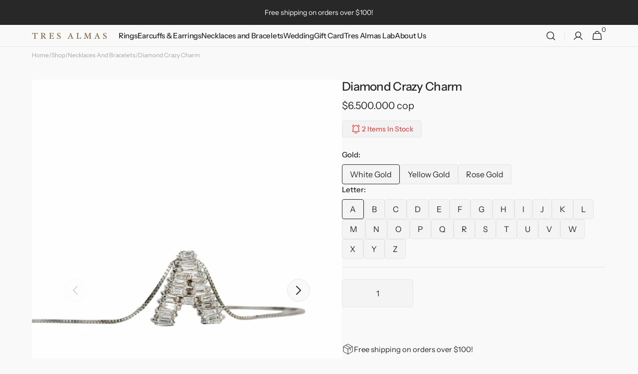

--- FILE ---
content_type: text/html; charset=utf-8
request_url: https://tresalmas.com/products/diamond-crazy-charm
body_size: 102146
content:
<!doctype html>
<html class="no-js" lang="en" data-scheme="light">
  <head>
    <meta charset="utf-8">
    <meta http-equiv="X-UA-Compatible" content="IE=edge">
    <meta name="viewport" content="width=device-width,initial-scale=1">
    <meta name="theme-color" content="">
    <link rel="canonical" href="https://tresalmas.com/products/diamond-crazy-charm">
    <link rel="preconnect" href="https://cdn.shopify.com" crossorigin><link rel="preconnect" href="https://fonts.shopifycdn.com" crossorigin><title>
      Diamond Crazy Charm
 &ndash; Tres Almas</title>

    
      <meta
        name="description"
        content="18 carat white gold initial charm pendant. Diamond baguettes are hand picked and set unevenly to create a harmonious composition of your favorite initial. Make it personal and carry your initial or the ones of your loved ones close to your heart."
      >
    

    

<meta property="og:site_name" content="Tres Almas">
<meta property="og:url" content="https://tresalmas.com/products/diamond-crazy-charm">
<meta property="og:title" content="Diamond Crazy Charm">
<meta property="og:type" content="product">
<meta property="og:description" content="18 carat white gold initial charm pendant. Diamond baguettes are hand picked and set unevenly to create a harmonious composition of your favorite initial. Make it personal and carry your initial or the ones of your loved ones close to your heart."><meta property="og:image" content="http://tresalmas.com/cdn/shop/products/OPT_0057_CrazyCharm2.jpg?v=1641930811">
  <meta property="og:image:secure_url" content="https://tresalmas.com/cdn/shop/products/OPT_0057_CrazyCharm2.jpg?v=1641930811">
  <meta property="og:image:width" content="800">
  <meta property="og:image:height" content="1200"><meta property="og:price:amount" content="6,500,000">
  <meta property="og:price:currency" content="COP"><meta name="twitter:card" content="summary_large_image">
<meta name="twitter:title" content="Diamond Crazy Charm">
<meta name="twitter:description" content="18 carat white gold initial charm pendant. Diamond baguettes are hand picked and set unevenly to create a harmonious composition of your favorite initial. Make it personal and carry your initial or the ones of your loved ones close to your heart.">


    <script src="//tresalmas.com/cdn/shop/t/12/assets/constants.js?v=57430444635880596041755037856" defer="defer"></script>
    <script src="//tresalmas.com/cdn/shop/t/12/assets/pubsub.js?v=2921868252632587581755037856" defer="defer"></script>
    <script src="//tresalmas.com/cdn/shop/t/12/assets/global.js?v=70879211398213650541755037856" defer="defer"></script><script src="//tresalmas.com/cdn/shop/t/12/assets/quick-add.js?v=124105903141539106211755037856" defer="defer"></script>
      <script src="//tresalmas.com/cdn/shop/t/12/assets/product-form.js?v=77302728686963033811755037856" defer="defer"></script>
    

    <script>window.performance && window.performance.mark && window.performance.mark('shopify.content_for_header.start');</script><meta id="shopify-digital-wallet" name="shopify-digital-wallet" content="/61678780644/digital_wallets/dialog">
<link rel="alternate" type="application/json+oembed" href="https://tresalmas.com/products/diamond-crazy-charm.oembed">
<script async="async" src="/checkouts/internal/preloads.js?locale=en-CO"></script>
<script id="shopify-features" type="application/json">{"accessToken":"35c2adebb867a2195fe37c2fff861dc3","betas":["rich-media-storefront-analytics"],"domain":"tresalmas.com","predictiveSearch":true,"shopId":61678780644,"locale":"en"}</script>
<script>var Shopify = Shopify || {};
Shopify.shop = "tres-almas-co.myshopify.com";
Shopify.locale = "en";
Shopify.currency = {"active":"COP","rate":"1.0"};
Shopify.country = "CO";
Shopify.theme = {"name":"Gold","id":150339092708,"schema_name":"Minimalista","schema_version":"1.4.3","theme_store_id":2316,"role":"main"};
Shopify.theme.handle = "null";
Shopify.theme.style = {"id":null,"handle":null};
Shopify.cdnHost = "tresalmas.com/cdn";
Shopify.routes = Shopify.routes || {};
Shopify.routes.root = "/";</script>
<script type="module">!function(o){(o.Shopify=o.Shopify||{}).modules=!0}(window);</script>
<script>!function(o){function n(){var o=[];function n(){o.push(Array.prototype.slice.apply(arguments))}return n.q=o,n}var t=o.Shopify=o.Shopify||{};t.loadFeatures=n(),t.autoloadFeatures=n()}(window);</script>
<script id="shop-js-analytics" type="application/json">{"pageType":"product"}</script>
<script defer="defer" async type="module" src="//tresalmas.com/cdn/shopifycloud/shop-js/modules/v2/client.init-shop-cart-sync_BApSsMSl.en.esm.js"></script>
<script defer="defer" async type="module" src="//tresalmas.com/cdn/shopifycloud/shop-js/modules/v2/chunk.common_CBoos6YZ.esm.js"></script>
<script type="module">
  await import("//tresalmas.com/cdn/shopifycloud/shop-js/modules/v2/client.init-shop-cart-sync_BApSsMSl.en.esm.js");
await import("//tresalmas.com/cdn/shopifycloud/shop-js/modules/v2/chunk.common_CBoos6YZ.esm.js");

  window.Shopify.SignInWithShop?.initShopCartSync?.({"fedCMEnabled":true,"windoidEnabled":true});

</script>
<script>(function() {
  var isLoaded = false;
  function asyncLoad() {
    if (isLoaded) return;
    isLoaded = true;
    var urls = ["https:\/\/chimpstatic.com\/mcjs-connected\/js\/users\/cdefabd7e13ef6ec3c396f9a8\/6d19f7b2c903bc6eb0b344790.js?shop=tres-almas-co.myshopify.com"];
    for (var i = 0; i < urls.length; i++) {
      var s = document.createElement('script');
      s.type = 'text/javascript';
      s.async = true;
      s.src = urls[i];
      var x = document.getElementsByTagName('script')[0];
      x.parentNode.insertBefore(s, x);
    }
  };
  if(window.attachEvent) {
    window.attachEvent('onload', asyncLoad);
  } else {
    window.addEventListener('load', asyncLoad, false);
  }
})();</script>
<script id="__st">var __st={"a":61678780644,"offset":-18000,"reqid":"49dfdaa9-c179-40db-8ae2-a9fb795edff3-1768876281","pageurl":"tresalmas.com\/products\/diamond-crazy-charm","u":"408242027359","p":"product","rtyp":"product","rid":7517588619492};</script>
<script>window.ShopifyPaypalV4VisibilityTracking = true;</script>
<script id="captcha-bootstrap">!function(){'use strict';const t='contact',e='account',n='new_comment',o=[[t,t],['blogs',n],['comments',n],[t,'customer']],c=[[e,'customer_login'],[e,'guest_login'],[e,'recover_customer_password'],[e,'create_customer']],r=t=>t.map((([t,e])=>`form[action*='/${t}']:not([data-nocaptcha='true']) input[name='form_type'][value='${e}']`)).join(','),a=t=>()=>t?[...document.querySelectorAll(t)].map((t=>t.form)):[];function s(){const t=[...o],e=r(t);return a(e)}const i='password',u='form_key',d=['recaptcha-v3-token','g-recaptcha-response','h-captcha-response',i],f=()=>{try{return window.sessionStorage}catch{return}},m='__shopify_v',_=t=>t.elements[u];function p(t,e,n=!1){try{const o=window.sessionStorage,c=JSON.parse(o.getItem(e)),{data:r}=function(t){const{data:e,action:n}=t;return t[m]||n?{data:e,action:n}:{data:t,action:n}}(c);for(const[e,n]of Object.entries(r))t.elements[e]&&(t.elements[e].value=n);n&&o.removeItem(e)}catch(o){console.error('form repopulation failed',{error:o})}}const l='form_type',E='cptcha';function T(t){t.dataset[E]=!0}const w=window,h=w.document,L='Shopify',v='ce_forms',y='captcha';let A=!1;((t,e)=>{const n=(g='f06e6c50-85a8-45c8-87d0-21a2b65856fe',I='https://cdn.shopify.com/shopifycloud/storefront-forms-hcaptcha/ce_storefront_forms_captcha_hcaptcha.v1.5.2.iife.js',D={infoText:'Protected by hCaptcha',privacyText:'Privacy',termsText:'Terms'},(t,e,n)=>{const o=w[L][v],c=o.bindForm;if(c)return c(t,g,e,D).then(n);var r;o.q.push([[t,g,e,D],n]),r=I,A||(h.body.append(Object.assign(h.createElement('script'),{id:'captcha-provider',async:!0,src:r})),A=!0)});var g,I,D;w[L]=w[L]||{},w[L][v]=w[L][v]||{},w[L][v].q=[],w[L][y]=w[L][y]||{},w[L][y].protect=function(t,e){n(t,void 0,e),T(t)},Object.freeze(w[L][y]),function(t,e,n,w,h,L){const[v,y,A,g]=function(t,e,n){const i=e?o:[],u=t?c:[],d=[...i,...u],f=r(d),m=r(i),_=r(d.filter((([t,e])=>n.includes(e))));return[a(f),a(m),a(_),s()]}(w,h,L),I=t=>{const e=t.target;return e instanceof HTMLFormElement?e:e&&e.form},D=t=>v().includes(t);t.addEventListener('submit',(t=>{const e=I(t);if(!e)return;const n=D(e)&&!e.dataset.hcaptchaBound&&!e.dataset.recaptchaBound,o=_(e),c=g().includes(e)&&(!o||!o.value);(n||c)&&t.preventDefault(),c&&!n&&(function(t){try{if(!f())return;!function(t){const e=f();if(!e)return;const n=_(t);if(!n)return;const o=n.value;o&&e.removeItem(o)}(t);const e=Array.from(Array(32),(()=>Math.random().toString(36)[2])).join('');!function(t,e){_(t)||t.append(Object.assign(document.createElement('input'),{type:'hidden',name:u})),t.elements[u].value=e}(t,e),function(t,e){const n=f();if(!n)return;const o=[...t.querySelectorAll(`input[type='${i}']`)].map((({name:t})=>t)),c=[...d,...o],r={};for(const[a,s]of new FormData(t).entries())c.includes(a)||(r[a]=s);n.setItem(e,JSON.stringify({[m]:1,action:t.action,data:r}))}(t,e)}catch(e){console.error('failed to persist form',e)}}(e),e.submit())}));const S=(t,e)=>{t&&!t.dataset[E]&&(n(t,e.some((e=>e===t))),T(t))};for(const o of['focusin','change'])t.addEventListener(o,(t=>{const e=I(t);D(e)&&S(e,y())}));const B=e.get('form_key'),M=e.get(l),P=B&&M;t.addEventListener('DOMContentLoaded',(()=>{const t=y();if(P)for(const e of t)e.elements[l].value===M&&p(e,B);[...new Set([...A(),...v().filter((t=>'true'===t.dataset.shopifyCaptcha))])].forEach((e=>S(e,t)))}))}(h,new URLSearchParams(w.location.search),n,t,e,['guest_login'])})(!0,!0)}();</script>
<script integrity="sha256-4kQ18oKyAcykRKYeNunJcIwy7WH5gtpwJnB7kiuLZ1E=" data-source-attribution="shopify.loadfeatures" defer="defer" src="//tresalmas.com/cdn/shopifycloud/storefront/assets/storefront/load_feature-a0a9edcb.js" crossorigin="anonymous"></script>
<script data-source-attribution="shopify.dynamic_checkout.dynamic.init">var Shopify=Shopify||{};Shopify.PaymentButton=Shopify.PaymentButton||{isStorefrontPortableWallets:!0,init:function(){window.Shopify.PaymentButton.init=function(){};var t=document.createElement("script");t.src="https://tresalmas.com/cdn/shopifycloud/portable-wallets/latest/portable-wallets.en.js",t.type="module",document.head.appendChild(t)}};
</script>
<script data-source-attribution="shopify.dynamic_checkout.buyer_consent">
  function portableWalletsHideBuyerConsent(e){var t=document.getElementById("shopify-buyer-consent"),n=document.getElementById("shopify-subscription-policy-button");t&&n&&(t.classList.add("hidden"),t.setAttribute("aria-hidden","true"),n.removeEventListener("click",e))}function portableWalletsShowBuyerConsent(e){var t=document.getElementById("shopify-buyer-consent"),n=document.getElementById("shopify-subscription-policy-button");t&&n&&(t.classList.remove("hidden"),t.removeAttribute("aria-hidden"),n.addEventListener("click",e))}window.Shopify?.PaymentButton&&(window.Shopify.PaymentButton.hideBuyerConsent=portableWalletsHideBuyerConsent,window.Shopify.PaymentButton.showBuyerConsent=portableWalletsShowBuyerConsent);
</script>
<script>
  function portableWalletsCleanup(e){e&&e.src&&console.error("Failed to load portable wallets script "+e.src);var t=document.querySelectorAll("shopify-accelerated-checkout .shopify-payment-button__skeleton, shopify-accelerated-checkout-cart .wallet-cart-button__skeleton"),e=document.getElementById("shopify-buyer-consent");for(let e=0;e<t.length;e++)t[e].remove();e&&e.remove()}function portableWalletsNotLoadedAsModule(e){e instanceof ErrorEvent&&"string"==typeof e.message&&e.message.includes("import.meta")&&"string"==typeof e.filename&&e.filename.includes("portable-wallets")&&(window.removeEventListener("error",portableWalletsNotLoadedAsModule),window.Shopify.PaymentButton.failedToLoad=e,"loading"===document.readyState?document.addEventListener("DOMContentLoaded",window.Shopify.PaymentButton.init):window.Shopify.PaymentButton.init())}window.addEventListener("error",portableWalletsNotLoadedAsModule);
</script>

<script type="module" src="https://tresalmas.com/cdn/shopifycloud/portable-wallets/latest/portable-wallets.en.js" onError="portableWalletsCleanup(this)" crossorigin="anonymous"></script>
<script nomodule>
  document.addEventListener("DOMContentLoaded", portableWalletsCleanup);
</script>

<link id="shopify-accelerated-checkout-styles" rel="stylesheet" media="screen" href="https://tresalmas.com/cdn/shopifycloud/portable-wallets/latest/accelerated-checkout-backwards-compat.css" crossorigin="anonymous">
<style id="shopify-accelerated-checkout-cart">
        #shopify-buyer-consent {
  margin-top: 1em;
  display: inline-block;
  width: 100%;
}

#shopify-buyer-consent.hidden {
  display: none;
}

#shopify-subscription-policy-button {
  background: none;
  border: none;
  padding: 0;
  text-decoration: underline;
  font-size: inherit;
  cursor: pointer;
}

#shopify-subscription-policy-button::before {
  box-shadow: none;
}

      </style>
<script id="sections-script" data-sections="main-product,header,footer" defer="defer" src="//tresalmas.com/cdn/shop/t/12/compiled_assets/scripts.js?v=529"></script>
<script>window.performance && window.performance.mark && window.performance.mark('shopify.content_for_header.end');</script>


    <style data-shopify>
          @font-face {
  font-family: "Instrument Sans";
  font-weight: 400;
  font-style: normal;
  font-display: swap;
  src: url("//tresalmas.com/cdn/fonts/instrument_sans/instrumentsans_n4.db86542ae5e1596dbdb28c279ae6c2086c4c5bfa.woff2") format("woff2"),
       url("//tresalmas.com/cdn/fonts/instrument_sans/instrumentsans_n4.510f1b081e58d08c30978f465518799851ef6d8b.woff") format("woff");
}

          @font-face {
  font-family: "Instrument Sans";
  font-weight: 500;
  font-style: normal;
  font-display: swap;
  src: url("//tresalmas.com/cdn/fonts/instrument_sans/instrumentsans_n5.1ce463e1cc056566f977610764d93d4704464858.woff2") format("woff2"),
       url("//tresalmas.com/cdn/fonts/instrument_sans/instrumentsans_n5.9079eb7bba230c9d8d8d3a7d101aa9d9f40b6d14.woff") format("woff");
}

          @font-face {
  font-family: "Instrument Sans";
  font-weight: 500;
  font-style: normal;
  font-display: swap;
  src: url("//tresalmas.com/cdn/fonts/instrument_sans/instrumentsans_n5.1ce463e1cc056566f977610764d93d4704464858.woff2") format("woff2"),
       url("//tresalmas.com/cdn/fonts/instrument_sans/instrumentsans_n5.9079eb7bba230c9d8d8d3a7d101aa9d9f40b6d14.woff") format("woff");
}

          @font-face {
  font-family: "Instrument Sans";
  font-weight: 600;
  font-style: normal;
  font-display: swap;
  src: url("//tresalmas.com/cdn/fonts/instrument_sans/instrumentsans_n6.27dc66245013a6f7f317d383a3cc9a0c347fb42d.woff2") format("woff2"),
       url("//tresalmas.com/cdn/fonts/instrument_sans/instrumentsans_n6.1a71efbeeb140ec495af80aad612ad55e19e6d0e.woff") format("woff");
}

          @font-face {
  font-family: "Instrument Sans";
  font-weight: 500;
  font-style: normal;
  font-display: swap;
  src: url("//tresalmas.com/cdn/fonts/instrument_sans/instrumentsans_n5.1ce463e1cc056566f977610764d93d4704464858.woff2") format("woff2"),
       url("//tresalmas.com/cdn/fonts/instrument_sans/instrumentsans_n5.9079eb7bba230c9d8d8d3a7d101aa9d9f40b6d14.woff") format("woff");
}

          @font-face {
  font-family: "Instrument Sans";
  font-weight: 400;
  font-style: normal;
  font-display: swap;
  src: url("//tresalmas.com/cdn/fonts/instrument_sans/instrumentsans_n4.db86542ae5e1596dbdb28c279ae6c2086c4c5bfa.woff2") format("woff2"),
       url("//tresalmas.com/cdn/fonts/instrument_sans/instrumentsans_n4.510f1b081e58d08c30978f465518799851ef6d8b.woff") format("woff");
}

          @font-face {
  font-family: "Instrument Sans";
  font-weight: 500;
  font-style: normal;
  font-display: swap;
  src: url("//tresalmas.com/cdn/fonts/instrument_sans/instrumentsans_n5.1ce463e1cc056566f977610764d93d4704464858.woff2") format("woff2"),
       url("//tresalmas.com/cdn/fonts/instrument_sans/instrumentsans_n5.9079eb7bba230c9d8d8d3a7d101aa9d9f40b6d14.woff") format("woff");
}

          @font-face {
  font-family: "Instrument Sans";
  font-weight: 400;
  font-style: normal;
  font-display: swap;
  src: url("//tresalmas.com/cdn/fonts/instrument_sans/instrumentsans_n4.db86542ae5e1596dbdb28c279ae6c2086c4c5bfa.woff2") format("woff2"),
       url("//tresalmas.com/cdn/fonts/instrument_sans/instrumentsans_n4.510f1b081e58d08c30978f465518799851ef6d8b.woff") format("woff");
}

          @font-face {
  font-family: "Instrument Sans";
  font-weight: 500;
  font-style: normal;
  font-display: swap;
  src: url("//tresalmas.com/cdn/fonts/instrument_sans/instrumentsans_n5.1ce463e1cc056566f977610764d93d4704464858.woff2") format("woff2"),
       url("//tresalmas.com/cdn/fonts/instrument_sans/instrumentsans_n5.9079eb7bba230c9d8d8d3a7d101aa9d9f40b6d14.woff") format("woff");
}

          @font-face {
  font-family: "Instrument Sans";
  font-weight: 400;
  font-style: normal;
  font-display: swap;
  src: url("//tresalmas.com/cdn/fonts/instrument_sans/instrumentsans_n4.db86542ae5e1596dbdb28c279ae6c2086c4c5bfa.woff2") format("woff2"),
       url("//tresalmas.com/cdn/fonts/instrument_sans/instrumentsans_n4.510f1b081e58d08c30978f465518799851ef6d8b.woff") format("woff");
}

          
          @font-face {
  font-family: "Instrument Sans";
  font-weight: 400;
  font-style: normal;
  font-display: swap;
  src: url("//tresalmas.com/cdn/fonts/instrument_sans/instrumentsans_n4.db86542ae5e1596dbdb28c279ae6c2086c4c5bfa.woff2") format("woff2"),
       url("//tresalmas.com/cdn/fonts/instrument_sans/instrumentsans_n4.510f1b081e58d08c30978f465518799851ef6d8b.woff") format("woff");
}

          @font-face {
  font-family: "Instrument Sans";
  font-weight: 500;
  font-style: normal;
  font-display: swap;
  src: url("//tresalmas.com/cdn/fonts/instrument_sans/instrumentsans_n5.1ce463e1cc056566f977610764d93d4704464858.woff2") format("woff2"),
       url("//tresalmas.com/cdn/fonts/instrument_sans/instrumentsans_n5.9079eb7bba230c9d8d8d3a7d101aa9d9f40b6d14.woff") format("woff");
}

          @font-face {
  font-family: "Instrument Sans";
  font-weight: 700;
  font-style: normal;
  font-display: swap;
  src: url("//tresalmas.com/cdn/fonts/instrument_sans/instrumentsans_n7.e4ad9032e203f9a0977786c356573ced65a7419a.woff2") format("woff2"),
       url("//tresalmas.com/cdn/fonts/instrument_sans/instrumentsans_n7.b9e40f166fb7639074ba34738101a9d2990bb41a.woff") format("woff");
}

          @font-face {
  font-family: "Instrument Sans";
  font-weight: 400;
  font-style: italic;
  font-display: swap;
  src: url("//tresalmas.com/cdn/fonts/instrument_sans/instrumentsans_i4.028d3c3cd8d085648c808ceb20cd2fd1eb3560e5.woff2") format("woff2"),
       url("//tresalmas.com/cdn/fonts/instrument_sans/instrumentsans_i4.7e90d82df8dee29a99237cd19cc529d2206706a2.woff") format("woff");
}

          @font-face {
  font-family: "Instrument Sans";
  font-weight: 500;
  font-style: italic;
  font-display: swap;
  src: url("//tresalmas.com/cdn/fonts/instrument_sans/instrumentsans_i5.d2033775d4997e4dcd0d47ebdd5234b5c14e3f53.woff2") format("woff2"),
       url("//tresalmas.com/cdn/fonts/instrument_sans/instrumentsans_i5.8e3cfa86b65acf809ce72bc4f9b58f185ef6b8c7.woff") format("woff");
}

          @font-face {
  font-family: "Instrument Sans";
  font-weight: 700;
  font-style: italic;
  font-display: swap;
  src: url("//tresalmas.com/cdn/fonts/instrument_sans/instrumentsans_i7.d6063bb5d8f9cbf96eace9e8801697c54f363c6a.woff2") format("woff2"),
       url("//tresalmas.com/cdn/fonts/instrument_sans/instrumentsans_i7.ce33afe63f8198a3ac4261b826b560103542cd36.woff") format("woff");
}


          
        :root,
          	[data-scheme=light] .color-background-1 {
          		--color-background: 249,249,249;
              --color-background-secondary: 244,244,244;
          		
          			--gradient-background: #f9f9f9;
          		
          		--color-foreground: 40, 40, 40;
          		--color-foreground-secondary: 105, 105, 105;
          		--color-foreground-title: 40, 40, 40;

          		--color-button-text: 249, 249, 249;
          		--color-button-text-hover: 249, 249, 249;
          		--color-button: 40, 40, 40;
          		--color-button-hover: 53, 53, 53;

          		--color-button-secondary: 249, 249, 249;
          		--color-button-secondary-hover: 242, 242, 242;
          		--color-button-secondary-text: 40, 40, 40;
          		--color-button-secondary-text-hover: 40, 40, 40;

          		--color-button-tertiary-text: 40, 40, 40;
          		--color-button-tertiary-text-hover: 249, 249, 249;
          		--color-button-tertiary: 40, 40, 40;
          		--color-button-tertiary-hover: 40, 40, 40;

          		--color-overlay: 0, 0, 0;
          		--color-border-input: 229, 229, 229;
          		--color-border-input-hover: 229, 229, 229;
          		--color-background-input: 244, 244, 244;
          		--color-background-input-hover: 242, 242, 242;
          		--color-border: 229, 229, 229;
          	}
          	@media (prefers-color-scheme: light) {
        	:root,
          		[data-scheme=auto] .color-background-1 {
          			--color-background: 249,249,249;
                --color-background-secondaryu: 244,244,244;
          			
          				--gradient-background: #f9f9f9;
          			
          			--color-foreground: 40, 40, 40;
          			--color-foreground-secondary: 105, 105, 105;
          			--color-foreground-title: 40, 40, 40;

          			--color-button-text: 249, 249, 249;
          			--color-button-text-hover: 249, 249, 249;
          			--color-button: 40, 40, 40;
          			--color-button-hover: 53, 53, 53;

          			--color-button-secondary: 249, 249, 249;
          			--color-button-secondary-hover: 242, 242, 242;
          			--color-button-secondary-text: 40, 40, 40;
          			--color-button-secondary-text-hover: 40, 40, 40;

          			--color-button-tertiary-text: 40, 40, 40;
          			--color-button-tertiary-text-hover: 249, 249, 249;
          			--color-button-tertiary: 40, 40, 40;
          			--color-button-tertiary-hover: 40, 40, 40;

          			--color-overlay: 0, 0, 0;
          			--color-border-input: 229, 229, 229;
          			--color-border-input-hover: 229, 229, 229;
          			--color-background-input: 244, 244, 244;
          			--color-background-input-hover: 242, 242, 242;
          			--color-border: 229, 229, 229;
          		}
          	}
          
        
          	[data-scheme=light] .color-background-2 {
          		--color-background: 244,244,244;
              --color-background-secondary: 249,249,249;
          		
          			--gradient-background: #f4f4f4;
          		
          		--color-foreground: 40, 40, 40;
          		--color-foreground-secondary: 105, 105, 105;
          		--color-foreground-title: 40, 40, 40;

          		--color-button-text: 249, 249, 249;
          		--color-button-text-hover: 249, 249, 249;
          		--color-button: 40, 40, 40;
          		--color-button-hover: 53, 53, 53;

          		--color-button-secondary: 249, 249, 249;
          		--color-button-secondary-hover: 242, 242, 242;
          		--color-button-secondary-text: 40, 40, 40;
          		--color-button-secondary-text-hover: 40, 40, 40;

          		--color-button-tertiary-text: 40, 40, 40;
          		--color-button-tertiary-text-hover: 249, 249, 249;
          		--color-button-tertiary: 40, 40, 40;
          		--color-button-tertiary-hover: 40, 40, 40;

          		--color-overlay: 0, 0, 0;
          		--color-border-input: 229, 229, 229;
          		--color-border-input-hover: 229, 229, 229;
          		--color-background-input: 244, 244, 244;
          		--color-background-input-hover: 242, 242, 242;
          		--color-border: 229, 229, 229;
          	}
          	@media (prefers-color-scheme: light) {
        	
          		[data-scheme=auto] .color-background-2 {
          			--color-background: 244,244,244;
                --color-background-secondaryu: 249,249,249;
          			
          				--gradient-background: #f4f4f4;
          			
          			--color-foreground: 40, 40, 40;
          			--color-foreground-secondary: 105, 105, 105;
          			--color-foreground-title: 40, 40, 40;

          			--color-button-text: 249, 249, 249;
          			--color-button-text-hover: 249, 249, 249;
          			--color-button: 40, 40, 40;
          			--color-button-hover: 53, 53, 53;

          			--color-button-secondary: 249, 249, 249;
          			--color-button-secondary-hover: 242, 242, 242;
          			--color-button-secondary-text: 40, 40, 40;
          			--color-button-secondary-text-hover: 40, 40, 40;

          			--color-button-tertiary-text: 40, 40, 40;
          			--color-button-tertiary-text-hover: 249, 249, 249;
          			--color-button-tertiary: 40, 40, 40;
          			--color-button-tertiary-hover: 40, 40, 40;

          			--color-overlay: 0, 0, 0;
          			--color-border-input: 229, 229, 229;
          			--color-border-input-hover: 229, 229, 229;
          			--color-background-input: 244, 244, 244;
          			--color-background-input-hover: 242, 242, 242;
          			--color-border: 229, 229, 229;
          		}
          	}
          
        
          	[data-scheme=light] .color-background-3 {
          		--color-background: 40,40,40;
              --color-background-secondary: 31,31,31;
          		
          			--gradient-background: #282828;
          		
          		--color-foreground: 249, 249, 249;
          		--color-foreground-secondary: 169, 169, 169;
          		--color-foreground-title: 249, 249, 249;

          		--color-button-text: 249, 249, 249;
          		--color-button-text-hover: 249, 249, 249;
          		--color-button: 40, 40, 40;
          		--color-button-hover: 53, 53, 53;

          		--color-button-secondary: 249, 249, 249;
          		--color-button-secondary-hover: 242, 242, 242;
          		--color-button-secondary-text: 40, 40, 40;
          		--color-button-secondary-text-hover: 40, 40, 40;

          		--color-button-tertiary-text: 40, 40, 40;
          		--color-button-tertiary-text-hover: 249, 249, 249;
          		--color-button-tertiary: 40, 40, 40;
          		--color-button-tertiary-hover: 40, 40, 40;

          		--color-overlay: 105, 105, 105;
          		--color-border-input: 62, 62, 62;
          		--color-border-input-hover: 62, 62, 62;
          		--color-background-input: 53, 53, 53;
          		--color-background-input-hover: 62, 62, 62;
          		--color-border: 62, 62, 62;
          	}
          	@media (prefers-color-scheme: light) {
        	
          		[data-scheme=auto] .color-background-3 {
          			--color-background: 40,40,40;
                --color-background-secondaryu: 31,31,31;
          			
          				--gradient-background: #282828;
          			
          			--color-foreground: 249, 249, 249;
          			--color-foreground-secondary: 169, 169, 169;
          			--color-foreground-title: 249, 249, 249;

          			--color-button-text: 249, 249, 249;
          			--color-button-text-hover: 249, 249, 249;
          			--color-button: 40, 40, 40;
          			--color-button-hover: 53, 53, 53;

          			--color-button-secondary: 249, 249, 249;
          			--color-button-secondary-hover: 242, 242, 242;
          			--color-button-secondary-text: 40, 40, 40;
          			--color-button-secondary-text-hover: 40, 40, 40;

          			--color-button-tertiary-text: 40, 40, 40;
          			--color-button-tertiary-text-hover: 249, 249, 249;
          			--color-button-tertiary: 40, 40, 40;
          			--color-button-tertiary-hover: 40, 40, 40;

          			--color-overlay: 105, 105, 105;
          			--color-border-input: 62, 62, 62;
          			--color-border-input-hover: 62, 62, 62;
          			--color-background-input: 53, 53, 53;
          			--color-background-input-hover: 62, 62, 62;
          			--color-border: 62, 62, 62;
          		}
          	}
          
        
          	[data-scheme=light] .color-background-4 {
          		--color-background: 31,31,31;
              --color-background-secondary: 40,40,40;
          		
          			--gradient-background: #1f1f1f;
          		
          		--color-foreground: 249, 249, 249;
          		--color-foreground-secondary: 249, 249, 249;
          		--color-foreground-title: 249, 249, 249;

          		--color-button-text: 249, 249, 249;
          		--color-button-text-hover: 249, 249, 249;
          		--color-button: 40, 40, 40;
          		--color-button-hover: 53, 53, 53;

          		--color-button-secondary: 249, 249, 249;
          		--color-button-secondary-hover: 242, 242, 242;
          		--color-button-secondary-text: 40, 40, 40;
          		--color-button-secondary-text-hover: 40, 40, 40;

          		--color-button-tertiary-text: 40, 40, 40;
          		--color-button-tertiary-text-hover: 249, 249, 249;
          		--color-button-tertiary: 40, 40, 40;
          		--color-button-tertiary-hover: 40, 40, 40;

          		--color-overlay: 0, 0, 0;
          		--color-border-input: 62, 62, 62;
          		--color-border-input-hover: 62, 62, 62;
          		--color-background-input: 53, 53, 53;
          		--color-background-input-hover: 62, 62, 62;
          		--color-border: 62, 62, 62;
          	}
          	@media (prefers-color-scheme: light) {
        	
          		[data-scheme=auto] .color-background-4 {
          			--color-background: 31,31,31;
                --color-background-secondaryu: 40,40,40;
          			
          				--gradient-background: #1f1f1f;
          			
          			--color-foreground: 249, 249, 249;
          			--color-foreground-secondary: 249, 249, 249;
          			--color-foreground-title: 249, 249, 249;

          			--color-button-text: 249, 249, 249;
          			--color-button-text-hover: 249, 249, 249;
          			--color-button: 40, 40, 40;
          			--color-button-hover: 53, 53, 53;

          			--color-button-secondary: 249, 249, 249;
          			--color-button-secondary-hover: 242, 242, 242;
          			--color-button-secondary-text: 40, 40, 40;
          			--color-button-secondary-text-hover: 40, 40, 40;

          			--color-button-tertiary-text: 40, 40, 40;
          			--color-button-tertiary-text-hover: 249, 249, 249;
          			--color-button-tertiary: 40, 40, 40;
          			--color-button-tertiary-hover: 40, 40, 40;

          			--color-overlay: 0, 0, 0;
          			--color-border-input: 62, 62, 62;
          			--color-border-input-hover: 62, 62, 62;
          			--color-background-input: 53, 53, 53;
          			--color-background-input-hover: 62, 62, 62;
          			--color-border: 62, 62, 62;
          		}
          	}
          
        
          	[data-scheme=light] .color-scheme-25cb1677-2cd0-46b9-bd22-4c1c38a3214d {
          		--color-background: 40,40,40;
              --color-background-secondary: 40,40,40;
          		
          			--gradient-background: #282828;
          		
          		--color-foreground: 40, 40, 40;
          		--color-foreground-secondary: 255, 255, 255;
          		--color-foreground-title: 40, 40, 40;

          		--color-button-text: 249, 249, 249;
          		--color-button-text-hover: 249, 249, 249;
          		--color-button: 40, 40, 40;
          		--color-button-hover: 249, 249, 249;

          		--color-button-secondary: 40, 40, 40;
          		--color-button-secondary-hover: 40, 40, 40;
          		--color-button-secondary-text: 249, 249, 249;
          		--color-button-secondary-text-hover: 255, 255, 255;

          		--color-button-tertiary-text: 255, 255, 255;
          		--color-button-tertiary-text-hover: 249, 249, 249;
          		--color-button-tertiary: 255, 255, 255;
          		--color-button-tertiary-hover: 255, 255, 255;

          		--color-overlay: 255, 255, 255;
          		--color-border-input: 229, 229, 229;
          		--color-border-input-hover: 229, 229, 229;
          		--color-background-input: 40, 40, 40;
          		--color-background-input-hover: 40, 40, 40;
          		--color-border: 229, 229, 229;
          	}
          	@media (prefers-color-scheme: light) {
        	
          		[data-scheme=auto] .color-scheme-25cb1677-2cd0-46b9-bd22-4c1c38a3214d {
          			--color-background: 40,40,40;
                --color-background-secondaryu: 40,40,40;
          			
          				--gradient-background: #282828;
          			
          			--color-foreground: 40, 40, 40;
          			--color-foreground-secondary: 255, 255, 255;
          			--color-foreground-title: 40, 40, 40;

          			--color-button-text: 249, 249, 249;
          			--color-button-text-hover: 249, 249, 249;
          			--color-button: 40, 40, 40;
          			--color-button-hover: 249, 249, 249;

          			--color-button-secondary: 40, 40, 40;
          			--color-button-secondary-hover: 40, 40, 40;
          			--color-button-secondary-text: 249, 249, 249;
          			--color-button-secondary-text-hover: 255, 255, 255;

          			--color-button-tertiary-text: 255, 255, 255;
          			--color-button-tertiary-text-hover: 249, 249, 249;
          			--color-button-tertiary: 255, 255, 255;
          			--color-button-tertiary-hover: 255, 255, 255;

          			--color-overlay: 255, 255, 255;
          			--color-border-input: 229, 229, 229;
          			--color-border-input-hover: 229, 229, 229;
          			--color-background-input: 40, 40, 40;
          			--color-background-input-hover: 40, 40, 40;
          			--color-border: 229, 229, 229;
          		}
          	}
          

          body, .color-background-1, .color-background-2, .color-background-3, .color-background-4, .color-scheme-25cb1677-2cd0-46b9-bd22-4c1c38a3214d {
          color: rgba(var(--color-foreground));
          //background-color: rgb(var(--color-background));
          background: rgb(var(--color-background));
	        background: var(--gradient-background);
          background-attachment: fixed;
          }

          :root {
          	--announcement-height: 0px;
          	--header-height: 0px;
          	--breadcrumbs-height: 0px;

          	--spaced-section: 5rem;

          	--font-body-family: "Instrument Sans", sans-serif;
          	--font-body-style: normal;
          	--font-body-weight: 400;

          	--font-body-scale: 1.6;
          	--font-body-line-height: 1.5;

          	--font-heading-family: "Instrument Sans", sans-serif;
          	--font-heading-style: normal;
          	--font-heading-weight: 500;
          	--font-heading-letter-spacing: -0.4em;
          	--font-heading-line-height: 1.2;

          	--font-subtitle-family: "Instrument Sans", sans-serif;
          	--font-subtitle-style: normal;
          	--font-subtitle-weight: 500;
          	--font-subtitle-text-transform: none;
          	--font-subtitle-scale: 1.5;

          	--font-heading-h1-scale: 1.0;
          	--font-heading-h2-scale: 1.15;
          	--font-heading-h3-scale: 1.0;
          	--font-heading-h4-scale: 1.0;
          	--font-heading-h5-scale: 1.0;

          	--font-heading-card-family: "Instrument Sans", sans-serif;
          	--font-heading-card-style: normal;
          	--font-heading-card-weight: 500;
          	--font-text-card-family: "Instrument Sans", sans-serif;
          	--font-text-card-style: normal;
          	--font-text-card-weight: 400;

          	--font-heading-card-scale: 1.5;
          	--font-text-card-scale: 1.4;

          	--font-button-family: "Instrument Sans", sans-serif;
          	--font-button-style: normal;
          	--font-button-weight: 600;
          	--font-button-text-transform: none;
          	--font-button-letter-spacing: -0.02em;
          	--font-subtitle-letter-spacing: -0.02em;

          	--font-header-menu-family: "Instrument Sans", sans-serif;
          	--font-header-menu-style: normal;
          	--font-header-menu-weight: 500;
          	--font-header-menu-text-transform: none;

          	--font-footer-menu-family: "Instrument Sans", sans-serif;
          	--font-footer-menu-style: normal;
          	--font-footer-menu-weight: 400;
          	--font-footer-link-size: px;
          	--font-footer-bottom-link-size: px;

          	--font-popups-heading-family: "Instrument Sans", sans-serif;
            --font-popups-heading-style: normal;
            --font-popups-heading-weight: 500;
            --font-popups-text-family: "Instrument Sans", sans-serif;
            --font-popups-text-style: normal;
            --font-popups-text-weight: 400;
            --font-popup-heading-scale: 1.23;
            --font-popup-desc-scale: 1.0;
            --font-popup-text-scale: 1.07;
            --font-notification-heading-scale: 1.0;
            --font-notification-text-scale: 1.0;

          	--border-radius-button: 4px;
          	--payment-terms-background-color: ;
          	--color-card-price-new: 40, 40, 40;
          	--color-card-price-old: 169, 169, 169;
          }

          @media screen and (min-width: 990px) {
          	:root {
          		--spaced-section: 16rem;
          	}
          }

          *,
          *::before,
          *::after {
          box-sizing: inherit;
          }

          html {
          box-sizing: border-box;
          font-size: 10px;
          height: 100%;
          }

          body {
          position: relative;
          display: grid;
          grid-template-rows: auto auto 1fr auto;
          grid-template-columns: 100%;
          min-height: 100%;
          margin: 0;
          font-size: calc(var(--font-body-scale) * 1rem - 0.2rem);
          line-height: 1.4;
          font-family: var(--font-body-family);
          font-style: var(--font-body-style);
          font-weight: var(--font-body-weight);
          overflow-x: hidden;
          }

      @media screen and (min-width: 750px) {
      	body {
      		font-size: calc(var(--font-body-scale) * 1rem - 0.1rem);
      	}
      }

      @media screen and (min-width: 1360px) {
      	body {
      		font-size: calc(var(--font-body-scale) * 1rem);
      	}
      }
    </style>
    <style data-shopify>
  
  [data-scheme=dark] .color-background-1 {
  	--color-background: 31, 31, 31;
  	--color-overlay: 0, 0, 0;
  	--gradient-background: rgb(31, 31, 31);
  	--color-foreground: 229, 229, 229;
  	--color-foreground-secondary: 169, 169, 169;
  	--color-foreground-title: 229, 229, 229;
  	--color-border-input: 53, 53, 53;
  	--color-border-input-hover: 10, 10, 10;
  	--color-background-input: 31, 31, 31;
  	--color-background-input-hover: 10, 10, 10;
  	--color-border: 53, 53, 53;
  	--color-announcement-bar: 0, 0, 0;
  	--color-announcement-bar-background-1: 0, 0, 0;
  	--color-link: 229, 229, 229;
  	--alpha-link: 0.5;
  	--color-button: 53, 53, 53;
  	--color-button-hover: 0, 0, 0;
  	--color-button-text: 229, 229, 229;
  	--color-button-text-hover: 229, 229, 229;
  	--color-button-secondary: 53, 53, 53;
  	--color-button-secondary-hover: 0, 0, 0;
  	--color-button-secondary-text: 229, 229, 229;
  	--color-button-secondary-text-hover: 229, 229, 229;
  	--color-button-tertiary: 229, 229, 229;
  	--color-button-tertiary-hover: 53, 53, 53;
  	--color-button-tertiary-text: 229, 229, 229;
  	--color-button-tertiary-text-hover: 229, 229, 229;
  	--alpha-button-background: 1;
  	--alpha-button-border: 1;
  	--color-social: 229, 229, 229;
  	--color-placeholder-input: 229, 229, 229;
  	--color-card-price-new: 229, 229, 229;
  	--color-card-price-old: 169, 169, 169;
  	--color-error-background: 0, 0, 0;
  	--color-title-text: 229, 229, 229;
  }
  @media (prefers-color-scheme: dark) {
  	[data-scheme=auto] .color-background-1 {
  		--color-background: 31, 31, 31;
  		--gradient-background: rgb(31, 31, 31);
  		--color-overlay: 0, 0, 0;
  		--color-foreground: 229, 229, 229;
  		--color-foreground-secondary: 169, 169, 169;
  		--color-foreground-title: 229, 229, 229;
  		--color-border-input: 53, 53, 53;
  		--color-border-input-hover: 10, 10, 10;
  		--color-background-input: 31, 31, 31;
  		--color-background-input-hover: 10, 10, 10;
  		--color-border: 53, 53, 53;
  		--color-announcement-bar: 0, 0, 0;
  		--color-announcement-bar-background-1: 0, 0, 0;
  		--color-link: 229, 229, 229;
  		--alpha-link: 0.5;
  		--color-button: 53, 53, 53;
  		--color-button-hover: 0, 0, 0;
  		--color-button-text: 229, 229, 229;
  		--color-button-text-hover: 229, 229, 229;
  		--color-button-secondary: 53, 53, 53;
  		--color-button-secondary-hover: 0, 0, 0;
  		--color-button-secondary-text: 229, 229, 229;
  		--color-button-secondary-text-hover: 229, 229, 229;
  		--color-button-tertiary: 229, 229, 229;
  		--color-button-tertiary-hover: 53, 53, 53;
  		--color-button-tertiary-text: 229, 229, 229;
  		--color-button-tertiary-text-hover: 229, 229, 229;
  		--alpha-button-background: 1;
  		--alpha-button-border: 1;
  		--color-social: 229, 229, 229;
  		--color-placeholder-input: 229, 229, 229;
  		--color-card-price-new: 229, 229, 229;
  		--color-card-price-old: 169, 169, 169;
  		--color-error-background: 0, 0, 0;
  		--color-title-text: 229, 229, 229;
  	}
  }
  
  [data-scheme=dark] .color-background-2 {
  	--color-background: 31, 31, 31;
  	--color-overlay: 0, 0, 0;
  	--gradient-background: rgb(31, 31, 31);
  	--color-foreground: 229, 229, 229;
  	--color-foreground-secondary: 169, 169, 169;
  	--color-foreground-title: 229, 229, 229;
  	--color-border-input: 53, 53, 53;
  	--color-border-input-hover: 10, 10, 10;
  	--color-background-input: 31, 31, 31;
  	--color-background-input-hover: 10, 10, 10;
  	--color-border: 53, 53, 53;
  	--color-announcement-bar: 0, 0, 0;
  	--color-announcement-bar-background-1: 0, 0, 0;
  	--color-link: 229, 229, 229;
  	--alpha-link: 0.5;
  	--color-button: 53, 53, 53;
  	--color-button-hover: 0, 0, 0;
  	--color-button-text: 229, 229, 229;
  	--color-button-text-hover: 229, 229, 229;
  	--color-button-secondary: 53, 53, 53;
  	--color-button-secondary-hover: 0, 0, 0;
  	--color-button-secondary-text: 229, 229, 229;
  	--color-button-secondary-text-hover: 229, 229, 229;
  	--color-button-tertiary: 229, 229, 229;
  	--color-button-tertiary-hover: 53, 53, 53;
  	--color-button-tertiary-text: 229, 229, 229;
  	--color-button-tertiary-text-hover: 229, 229, 229;
  	--alpha-button-background: 1;
  	--alpha-button-border: 1;
  	--color-social: 229, 229, 229;
  	--color-placeholder-input: 229, 229, 229;
  	--color-card-price-new: 229, 229, 229;
  	--color-card-price-old: 169, 169, 169;
  	--color-error-background: 0, 0, 0;
  	--color-title-text: 229, 229, 229;
  }
  @media (prefers-color-scheme: dark) {
  	[data-scheme=auto] .color-background-2 {
  		--color-background: 31, 31, 31;
  		--gradient-background: rgb(31, 31, 31);
  		--color-overlay: 0, 0, 0;
  		--color-foreground: 229, 229, 229;
  		--color-foreground-secondary: 169, 169, 169;
  		--color-foreground-title: 229, 229, 229;
  		--color-border-input: 53, 53, 53;
  		--color-border-input-hover: 10, 10, 10;
  		--color-background-input: 31, 31, 31;
  		--color-background-input-hover: 10, 10, 10;
  		--color-border: 53, 53, 53;
  		--color-announcement-bar: 0, 0, 0;
  		--color-announcement-bar-background-1: 0, 0, 0;
  		--color-link: 229, 229, 229;
  		--alpha-link: 0.5;
  		--color-button: 53, 53, 53;
  		--color-button-hover: 0, 0, 0;
  		--color-button-text: 229, 229, 229;
  		--color-button-text-hover: 229, 229, 229;
  		--color-button-secondary: 53, 53, 53;
  		--color-button-secondary-hover: 0, 0, 0;
  		--color-button-secondary-text: 229, 229, 229;
  		--color-button-secondary-text-hover: 229, 229, 229;
  		--color-button-tertiary: 229, 229, 229;
  		--color-button-tertiary-hover: 53, 53, 53;
  		--color-button-tertiary-text: 229, 229, 229;
  		--color-button-tertiary-text-hover: 229, 229, 229;
  		--alpha-button-background: 1;
  		--alpha-button-border: 1;
  		--color-social: 229, 229, 229;
  		--color-placeholder-input: 229, 229, 229;
  		--color-card-price-new: 229, 229, 229;
  		--color-card-price-old: 169, 169, 169;
  		--color-error-background: 0, 0, 0;
  		--color-title-text: 229, 229, 229;
  	}
  }
  
  [data-scheme=dark] .color-background-3 {
  	--color-background: 31, 31, 31;
  	--color-overlay: 0, 0, 0;
  	--gradient-background: rgb(31, 31, 31);
  	--color-foreground: 229, 229, 229;
  	--color-foreground-secondary: 169, 169, 169;
  	--color-foreground-title: 229, 229, 229;
  	--color-border-input: 53, 53, 53;
  	--color-border-input-hover: 10, 10, 10;
  	--color-background-input: 31, 31, 31;
  	--color-background-input-hover: 10, 10, 10;
  	--color-border: 53, 53, 53;
  	--color-announcement-bar: 0, 0, 0;
  	--color-announcement-bar-background-1: 0, 0, 0;
  	--color-link: 229, 229, 229;
  	--alpha-link: 0.5;
  	--color-button: 53, 53, 53;
  	--color-button-hover: 0, 0, 0;
  	--color-button-text: 229, 229, 229;
  	--color-button-text-hover: 229, 229, 229;
  	--color-button-secondary: 53, 53, 53;
  	--color-button-secondary-hover: 0, 0, 0;
  	--color-button-secondary-text: 229, 229, 229;
  	--color-button-secondary-text-hover: 229, 229, 229;
  	--color-button-tertiary: 229, 229, 229;
  	--color-button-tertiary-hover: 53, 53, 53;
  	--color-button-tertiary-text: 229, 229, 229;
  	--color-button-tertiary-text-hover: 229, 229, 229;
  	--alpha-button-background: 1;
  	--alpha-button-border: 1;
  	--color-social: 229, 229, 229;
  	--color-placeholder-input: 229, 229, 229;
  	--color-card-price-new: 229, 229, 229;
  	--color-card-price-old: 169, 169, 169;
  	--color-error-background: 0, 0, 0;
  	--color-title-text: 229, 229, 229;
  }
  @media (prefers-color-scheme: dark) {
  	[data-scheme=auto] .color-background-3 {
  		--color-background: 31, 31, 31;
  		--gradient-background: rgb(31, 31, 31);
  		--color-overlay: 0, 0, 0;
  		--color-foreground: 229, 229, 229;
  		--color-foreground-secondary: 169, 169, 169;
  		--color-foreground-title: 229, 229, 229;
  		--color-border-input: 53, 53, 53;
  		--color-border-input-hover: 10, 10, 10;
  		--color-background-input: 31, 31, 31;
  		--color-background-input-hover: 10, 10, 10;
  		--color-border: 53, 53, 53;
  		--color-announcement-bar: 0, 0, 0;
  		--color-announcement-bar-background-1: 0, 0, 0;
  		--color-link: 229, 229, 229;
  		--alpha-link: 0.5;
  		--color-button: 53, 53, 53;
  		--color-button-hover: 0, 0, 0;
  		--color-button-text: 229, 229, 229;
  		--color-button-text-hover: 229, 229, 229;
  		--color-button-secondary: 53, 53, 53;
  		--color-button-secondary-hover: 0, 0, 0;
  		--color-button-secondary-text: 229, 229, 229;
  		--color-button-secondary-text-hover: 229, 229, 229;
  		--color-button-tertiary: 229, 229, 229;
  		--color-button-tertiary-hover: 53, 53, 53;
  		--color-button-tertiary-text: 229, 229, 229;
  		--color-button-tertiary-text-hover: 229, 229, 229;
  		--alpha-button-background: 1;
  		--alpha-button-border: 1;
  		--color-social: 229, 229, 229;
  		--color-placeholder-input: 229, 229, 229;
  		--color-card-price-new: 229, 229, 229;
  		--color-card-price-old: 169, 169, 169;
  		--color-error-background: 0, 0, 0;
  		--color-title-text: 229, 229, 229;
  	}
  }
  
  [data-scheme=dark] .color-background-4 {
  	--color-background: 31, 31, 31;
  	--color-overlay: 0, 0, 0;
  	--gradient-background: rgb(31, 31, 31);
  	--color-foreground: 229, 229, 229;
  	--color-foreground-secondary: 169, 169, 169;
  	--color-foreground-title: 229, 229, 229;
  	--color-border-input: 53, 53, 53;
  	--color-border-input-hover: 10, 10, 10;
  	--color-background-input: 31, 31, 31;
  	--color-background-input-hover: 10, 10, 10;
  	--color-border: 53, 53, 53;
  	--color-announcement-bar: 0, 0, 0;
  	--color-announcement-bar-background-1: 0, 0, 0;
  	--color-link: 229, 229, 229;
  	--alpha-link: 0.5;
  	--color-button: 53, 53, 53;
  	--color-button-hover: 0, 0, 0;
  	--color-button-text: 229, 229, 229;
  	--color-button-text-hover: 229, 229, 229;
  	--color-button-secondary: 53, 53, 53;
  	--color-button-secondary-hover: 0, 0, 0;
  	--color-button-secondary-text: 229, 229, 229;
  	--color-button-secondary-text-hover: 229, 229, 229;
  	--color-button-tertiary: 229, 229, 229;
  	--color-button-tertiary-hover: 53, 53, 53;
  	--color-button-tertiary-text: 229, 229, 229;
  	--color-button-tertiary-text-hover: 229, 229, 229;
  	--alpha-button-background: 1;
  	--alpha-button-border: 1;
  	--color-social: 229, 229, 229;
  	--color-placeholder-input: 229, 229, 229;
  	--color-card-price-new: 229, 229, 229;
  	--color-card-price-old: 169, 169, 169;
  	--color-error-background: 0, 0, 0;
  	--color-title-text: 229, 229, 229;
  }
  @media (prefers-color-scheme: dark) {
  	[data-scheme=auto] .color-background-4 {
  		--color-background: 31, 31, 31;
  		--gradient-background: rgb(31, 31, 31);
  		--color-overlay: 0, 0, 0;
  		--color-foreground: 229, 229, 229;
  		--color-foreground-secondary: 169, 169, 169;
  		--color-foreground-title: 229, 229, 229;
  		--color-border-input: 53, 53, 53;
  		--color-border-input-hover: 10, 10, 10;
  		--color-background-input: 31, 31, 31;
  		--color-background-input-hover: 10, 10, 10;
  		--color-border: 53, 53, 53;
  		--color-announcement-bar: 0, 0, 0;
  		--color-announcement-bar-background-1: 0, 0, 0;
  		--color-link: 229, 229, 229;
  		--alpha-link: 0.5;
  		--color-button: 53, 53, 53;
  		--color-button-hover: 0, 0, 0;
  		--color-button-text: 229, 229, 229;
  		--color-button-text-hover: 229, 229, 229;
  		--color-button-secondary: 53, 53, 53;
  		--color-button-secondary-hover: 0, 0, 0;
  		--color-button-secondary-text: 229, 229, 229;
  		--color-button-secondary-text-hover: 229, 229, 229;
  		--color-button-tertiary: 229, 229, 229;
  		--color-button-tertiary-hover: 53, 53, 53;
  		--color-button-tertiary-text: 229, 229, 229;
  		--color-button-tertiary-text-hover: 229, 229, 229;
  		--alpha-button-background: 1;
  		--alpha-button-border: 1;
  		--color-social: 229, 229, 229;
  		--color-placeholder-input: 229, 229, 229;
  		--color-card-price-new: 229, 229, 229;
  		--color-card-price-old: 169, 169, 169;
  		--color-error-background: 0, 0, 0;
  		--color-title-text: 229, 229, 229;
  	}
  }
  
  [data-scheme=dark] .color-scheme-25cb1677-2cd0-46b9-bd22-4c1c38a3214d {
  	--color-background: 31, 31, 31;
  	--color-overlay: 0, 0, 0;
  	--gradient-background: rgb(31, 31, 31);
  	--color-foreground: 229, 229, 229;
  	--color-foreground-secondary: 169, 169, 169;
  	--color-foreground-title: 229, 229, 229;
  	--color-border-input: 53, 53, 53;
  	--color-border-input-hover: 10, 10, 10;
  	--color-background-input: 31, 31, 31;
  	--color-background-input-hover: 10, 10, 10;
  	--color-border: 53, 53, 53;
  	--color-announcement-bar: 0, 0, 0;
  	--color-announcement-bar-background-1: 0, 0, 0;
  	--color-link: 229, 229, 229;
  	--alpha-link: 0.5;
  	--color-button: 53, 53, 53;
  	--color-button-hover: 0, 0, 0;
  	--color-button-text: 229, 229, 229;
  	--color-button-text-hover: 229, 229, 229;
  	--color-button-secondary: 53, 53, 53;
  	--color-button-secondary-hover: 0, 0, 0;
  	--color-button-secondary-text: 229, 229, 229;
  	--color-button-secondary-text-hover: 229, 229, 229;
  	--color-button-tertiary: 229, 229, 229;
  	--color-button-tertiary-hover: 53, 53, 53;
  	--color-button-tertiary-text: 229, 229, 229;
  	--color-button-tertiary-text-hover: 229, 229, 229;
  	--alpha-button-background: 1;
  	--alpha-button-border: 1;
  	--color-social: 229, 229, 229;
  	--color-placeholder-input: 229, 229, 229;
  	--color-card-price-new: 229, 229, 229;
  	--color-card-price-old: 169, 169, 169;
  	--color-error-background: 0, 0, 0;
  	--color-title-text: 229, 229, 229;
  }
  @media (prefers-color-scheme: dark) {
  	[data-scheme=auto] .color-scheme-25cb1677-2cd0-46b9-bd22-4c1c38a3214d {
  		--color-background: 31, 31, 31;
  		--gradient-background: rgb(31, 31, 31);
  		--color-overlay: 0, 0, 0;
  		--color-foreground: 229, 229, 229;
  		--color-foreground-secondary: 169, 169, 169;
  		--color-foreground-title: 229, 229, 229;
  		--color-border-input: 53, 53, 53;
  		--color-border-input-hover: 10, 10, 10;
  		--color-background-input: 31, 31, 31;
  		--color-background-input-hover: 10, 10, 10;
  		--color-border: 53, 53, 53;
  		--color-announcement-bar: 0, 0, 0;
  		--color-announcement-bar-background-1: 0, 0, 0;
  		--color-link: 229, 229, 229;
  		--alpha-link: 0.5;
  		--color-button: 53, 53, 53;
  		--color-button-hover: 0, 0, 0;
  		--color-button-text: 229, 229, 229;
  		--color-button-text-hover: 229, 229, 229;
  		--color-button-secondary: 53, 53, 53;
  		--color-button-secondary-hover: 0, 0, 0;
  		--color-button-secondary-text: 229, 229, 229;
  		--color-button-secondary-text-hover: 229, 229, 229;
  		--color-button-tertiary: 229, 229, 229;
  		--color-button-tertiary-hover: 53, 53, 53;
  		--color-button-tertiary-text: 229, 229, 229;
  		--color-button-tertiary-text-hover: 229, 229, 229;
  		--alpha-button-background: 1;
  		--alpha-button-border: 1;
  		--color-social: 229, 229, 229;
  		--color-placeholder-input: 229, 229, 229;
  		--color-card-price-new: 229, 229, 229;
  		--color-card-price-old: 169, 169, 169;
  		--color-error-background: 0, 0, 0;
  		--color-title-text: 229, 229, 229;
  	}
  }
  
  [data-scheme=dark] {
  	--color-background: 31, 31, 31;
  	--color-background-secondary: 40, 40, 40;
  	--gradient-background: rgb(31, 31, 31);
  	--color-overlay: 0, 0, 0;
  	--color-foreground: 229, 229, 229;
  	--color-foreground-secondary: 169, 169, 169;
  	--color-foreground-title: 229, 229, 229;
  	--color-border-input: 53, 53, 53;
		--color-border-input-hover: 10, 10, 10;
		--color-background-input: 31, 31, 31;
		--color-background-input-hover: 10, 10, 10;
  	--color-border: 53, 53, 53;
  	--color-announcement-bar: 0, 0, 0;
  	--color-announcement-bar-background-1: 0, 0, 0;
  	--color-link: 229, 229, 229;
  	--alpha-link: 0.5;
  	--color-button: 53, 53, 53;
  	--color-button-hover: 0, 0, 0;
  	--color-button-text: 229, 229, 229;
  	--color-button-text-hover: 229, 229, 229;
  	--color-button-secondary: 53, 53, 53;
  	--color-button-secondary-hover: 0, 0, 0;
  	--color-button-secondary-text: 229, 229, 229;
  	--color-button-secondary-text-hover: 229, 229, 229;
  	--color-button-tertiary: 229, 229, 229;
  	--color-button-tertiary-hover: 53, 53, 53;
  	--color-button-tertiary-text: 229, 229, 229;
  	--color-button-tertiary-text-hover: 229, 229, 229;
  	--alpha-button-background: 1;
  	--alpha-button-border: 1;
  	--color-social: 229, 229, 229;
  	--color-placeholder-input: 229, 229, 229;
  	--color-card-price-new: 229, 229, 229;
  	--color-card-price-old: 169, 169, 169;
  	--color-error-background: 0, 0, 0;
  	--color-title-text: 229, 229, 229;

  	.color-background-1 {
  		--color-background: 31, 31, 31;
   	}
  	.color-background-2 {
  		--color-background: 40, 40, 40;
  		--gradient-background: rgb(40, 40, 40);
  	}
  	.color-background-3 {
  		--color-background: 40, 40, 40;
  		--gradient-background: rgb(40, 40, 40);
  	}
  }
  @media (prefers-color-scheme: dark) {
  	[data-scheme=auto] {
  		--color-background: 31, 31, 31;
  		--color-background-secondary: 40, 40, 40;
  		--gradient-background: rgb(31, 31, 31);
  		--color-overlay: 0, 0, 0;
  		--color-foreground: 229, 229, 229;
  		--color-foreground-secondary: 169, 169, 169;
  		--color-foreground-title: 229, 229, 229;
  		--color-border-input: 53, 53, 53;
  		--color-border-input-hover: 10, 10, 10;
  		--color-background-input: 31, 31, 31;
  		--color-background-input-hover: 10, 10, 10;
  		--color-border: 53, 53, 53;
  		--color-announcement-bar: 0, 0, 0;
  		--color-announcement-bar-background-1: 0, 0, 0;
  		--color-link: 229, 229, 229;
  		--alpha-link: 0.5;
  		--color-button: 53, 53, 53;
  		--color-button-hover: 0, 0, 0;
  		--color-button-text: 229, 229, 229;
  		--color-button-text-hover: 229, 229, 229;
  		--color-button-secondary: 53, 53, 53;
  		--color-button-secondary-hover: 0, 0, 0;
  		--color-button-secondary-text: 229, 229, 229;
  		--color-button-secondary-text-hover: 229, 229, 229;
  		--color-button-tertiary: 229, 229, 229;
  		--color-button-tertiary-hover: 53, 53, 53;
  		--color-button-tertiary-text: 229, 229, 229;
  		--color-button-tertiary-text-hover: 229, 229, 229;
  		--alpha-button-background: 1;
  		--alpha-button-border: 1;
  		--color-social: 229, 229, 229;
  		--color-placeholder-input: 229, 229, 229;
  		--color-card-price-new: 229, 229, 229;
  		--color-card-price-old: 169, 169, 169;
  		--color-error-background: 0, 0, 0;
  		--color-title-text: 229, 229, 229;

  		.color-background-1 {
  			--color-background: 31, 31, 31;
  		}
  		.color-background-2 {
  			--color-background: 40, 40, 40;
  			--gradient-background: rgb(40, 40, 40);
  		}
  		.color-background-3 {
  			--color-background: 40, 40, 40;
  			--gradient-background: rgb(40, 40, 40);
  		}
  	}
  }
</style>

    <link href="//tresalmas.com/cdn/shop/t/12/assets/swiper-bundle.min.css?v=121725097362987815391755037857" rel="stylesheet" type="text/css" media="all" />
    <link href="//tresalmas.com/cdn/shop/t/12/assets/base.css?v=85533198903574099141755037855" rel="stylesheet" type="text/css" media="all" />
<link href="//tresalmas.com/cdn/shop/t/12/assets/section-reviews.css?v=15341569316172784581755037857" rel="stylesheet" type="text/css" media="all" />
<link
        rel="stylesheet"
        href="//tresalmas.com/cdn/shop/t/12/assets/component-predictive-search.css?v=17731759826338939011755037855"
        media="print"
        onload="this.media='all'"
      >
      <link rel="preload" as="font" href="//tresalmas.com/cdn/fonts/instrument_sans/instrumentsans_n4.db86542ae5e1596dbdb28c279ae6c2086c4c5bfa.woff2" type="font/woff2" crossorigin>
      

      <link rel="preload" as="font" href="//tresalmas.com/cdn/fonts/instrument_sans/instrumentsans_n5.1ce463e1cc056566f977610764d93d4704464858.woff2" type="font/woff2" crossorigin>
      
<script>
      document.documentElement.className = document.documentElement.className.replace('no-js', 'js');
      if (Shopify.designMode) {
        document.documentElement.classList.add('shopify-design-mode');
      }
    </script>

    <script src="//tresalmas.com/cdn/shop/t/12/assets/jquery-3.6.0.js?v=32573363768646652941755037856" defer="defer"></script>
    <script src="//tresalmas.com/cdn/shop/t/12/assets/ScrollTrigger.min.js?v=44478517280027097711755037855" defer="defer"></script>
    <script src="//tresalmas.com/cdn/shop/t/12/assets/gsap.min.js?v=82469146552909492541755037856" defer="defer"></script>
    <script src="//tresalmas.com/cdn/shop/t/12/assets/swiper-bundle.min.js?v=84978751745762498631755037857" defer="defer"></script>
    <script src="//tresalmas.com/cdn/shop/t/12/assets/product-card.js?v=66073535590218244341755037856" defer="defer"></script>
    <script src="//tresalmas.com/cdn/shop/t/12/assets/popup.js?v=58315772704362430291755037856" defer="defer"></script>

    

    <script>
      let cscoDarkMode = {};

      (function () {
        const body = document.querySelector('html[data-scheme]');

        cscoDarkMode = {
          init: function (e) {
            this.initMode(e);
            window.matchMedia('(prefers-color-scheme: dark)').addListener((e) => {
              this.initMode(e);
            });

            window.addEventListener('load', () => {
              const toggleBtns = document.querySelectorAll('.header__toggle-scheme');
              toggleBtns.forEach((btn) => {
                btn.addEventListener('click', (e) => {
                  e.preventDefault();

                  if ('auto' === body.getAttribute('data-scheme')) {
                    if (window.matchMedia('(prefers-color-scheme: dark)').matches) {
                      cscoDarkMode.changeScheme('light', true);
                    } else if (window.matchMedia('(prefers-color-scheme: light)').matches) {
                      cscoDarkMode.changeScheme('dark', true);
                    }
                  } else {
                    if ('dark' === body.getAttribute('data-scheme')) {
                      cscoDarkMode.changeScheme('light', true);
                    } else {
                      cscoDarkMode.changeScheme('dark', true);
                    }
                  }
                });
              });
            });
          },
          initMode: function (e) {
            let siteScheme = false;
            switch (
              'light' // Field. User’s system preference.
            ) {
              case 'dark':
                siteScheme = 'dark';
                break;
              case 'light':
                siteScheme = 'light';
                break;
              case 'system':
                siteScheme = 'auto';
                break;
            }
            if ('false') {
              // Field. Enable dark/light mode toggle.
              if ('light' === localStorage.getItem('_color_schema')) {
                siteScheme = 'light';
              }
              if ('dark' === localStorage.getItem('_color_schema')) {
                siteScheme = 'dark';
              }
            }
            if (siteScheme && siteScheme !== body.getAttribute('data-scheme')) {
              this.changeScheme(siteScheme, false);
            }
          },
          changeScheme: function (siteScheme, cookie) {
            body.classList.add('scheme-toggled');
            body.setAttribute('data-scheme', siteScheme);
            if (cookie) {
              localStorage.setItem('_color_schema', siteScheme);
            }
            setTimeout(() => {
              body.classList.remove('scheme-toggled');
            }, 100);
          },
        };
      })();

      cscoDarkMode.init();

      document.addEventListener('shopify:section:load', function () {
        setTimeout(() => {
          cscoDarkMode.init();
        }, 100);
      });
    </script>
  <!-- BEGIN app block: shopify://apps/mlv-multi-country-pricing/blocks/mlveda-mcp/a55f20a0-67fc-44fb-8f37-8dfe18bd61a2 -->

  <script>console.log("assign true to loadCode for pending stores")</script>
          



<script>console.log("loading currency conversion code")</script>
<script async>

/*! jQuery v3.5.1 | (c) JS Foundation and other contributors | jquery.org/license */
!function(e,t){"use strict";"object"==typeof module&&"object"==typeof module.exports?module.exports=e.document?t(e,!0):function(e){if(!e.document)throw new Error("jQuery requires a window with a document");return t(e)}:t(e)}("undefined"!=typeof window?window:this,function(C,e){"use strict";var t=[],r=Object.getPrototypeOf,s=t.slice,g=t.flat?function(e){return t.flat.call(e)}:function(e){return t.concat.apply([],e)},u=t.push,i=t.indexOf,n={},o=n.toString,v=n.hasOwnProperty,a=v.toString,l=a.call(Object),y={},m=function(e){return"function"==typeof e&&"number"!=typeof e.nodeType},x=function(e){return null!=e&&e===e.window},E=C.document,c={type:!0,src:!0,nonce:!0,noModule:!0};function b(e,t,n){var r,i,o=(n=n||E).createElement("script");if(o.text=e,t)for(r in c)(i=t[r]||t.getAttribute&&t.getAttribute(r))&&o.setAttribute(r,i);n.head.appendChild(o).parentNode.removeChild(o)}function w(e){return null==e?e+"":"object"==typeof e||"function"==typeof e?n[o.call(e)]||"object":typeof e}var f="3.5.1",S=function(e,t){return new S.fn.init(e,t)};function p(e){var t=!!e&&"length"in e&&e.length,n=w(e);return!m(e)&&!x(e)&&("array"===n||0===t||"number"==typeof t&&0<t&&t-1 in e)}S.fn=S.prototype={jquery:f,constructor:S,length:0,toArray:function(){return s.call(this)},get:function(e){return null==e?s.call(this):e<0?this[e+this.length]:this[e]},pushStack:function(e){var t=S.merge(this.constructor(),e);return t.prevObject=this,t},each:function(e){return S.each(this,e)},map:function(n){return this.pushStack(S.map(this,function(e,t){return n.call(e,t,e)}))},slice:function(){return this.pushStack(s.apply(this,arguments))},first:function(){return this.eq(0)},last:function(){return this.eq(-1)},even:function(){return this.pushStack(S.grep(this,function(e,t){return(t+1)%2}))},odd:function(){return this.pushStack(S.grep(this,function(e,t){return t%2}))},eq:function(e){var t=this.length,n=+e+(e<0?t:0);return this.pushStack(0<=n&&n<t?[this[n]]:[])},end:function(){return this.prevObject||this.constructor()},push:u,sort:t.sort,splice:t.splice},S.extend=S.fn.extend=function(){var e,t,n,r,i,o,a=arguments[0]||{},s=1,u=arguments.length,l=!1;for("boolean"==typeof a&&(l=a,a=arguments[s]||{},s++),"object"==typeof a||m(a)||(a={}),s===u&&(a=this,s--);s<u;s++)if(null!=(e=arguments[s]))for(t in e)r=e[t],"__proto__"!==t&&a!==r&&(l&&r&&(S.isPlainObject(r)||(i=Array.isArray(r)))?(n=a[t],o=i&&!Array.isArray(n)?[]:i||S.isPlainObject(n)?n:{},i=!1,a[t]=S.extend(l,o,r)):void 0!==r&&(a[t]=r));return a},S.extend({expando:"jQuery"+(f+Math.random()).replace(/\D/g,""),isReady:!0,error:function(e){throw new Error(e)},noop:function(){},isPlainObject:function(e){var t,n;return!(!e||"[object Object]"!==o.call(e))&&(!(t=r(e))||"function"==typeof(n=v.call(t,"constructor")&&t.constructor)&&a.call(n)===l)},isEmptyObject:function(e){var t;for(t in e)return!1;return!0},globalEval:function(e,t,n){b(e,{nonce:t&&t.nonce},n)},each:function(e,t){var n,r=0;if(p(e)){for(n=e.length;r<n;r++)if(!1===t.call(e[r],r,e[r]))break}else for(r in e)if(!1===t.call(e[r],r,e[r]))break;return e},makeArray:function(e,t){var n=t||[];return null!=e&&(p(Object(e))?S.merge(n,"string"==typeof e?[e]:e):u.call(n,e)),n},inArray:function(e,t,n){return null==t?-1:i.call(t,e,n)},merge:function(e,t){for(var n=+t.length,r=0,i=e.length;r<n;r++)e[i++]=t[r];return e.length=i,e},grep:function(e,t,n){for(var r=[],i=0,o=e.length,a=!n;i<o;i++)!t(e[i],i)!==a&&r.push(e[i]);return r},map:function(e,t,n){var r,i,o=0,a=[];if(p(e))for(r=e.length;o<r;o++)null!=(i=t(e[o],o,n))&&a.push(i);else for(o in e)null!=(i=t(e[o],o,n))&&a.push(i);return g(a)},guid:1,support:y}),"function"==typeof Symbol&&(S.fn[Symbol.iterator]=t[Symbol.iterator]),S.each("Boolean Number String Function Array Date RegExp Object Error Symbol".split(" "),function(e,t){n["[object "+t+"]"]=t.toLowerCase()});var d=function(n){var e,d,b,o,i,h,f,g,w,u,l,T,C,a,E,v,s,c,y,S="sizzle"+1*new Date,p=n.document,k=0,r=0,m=ue(),x=ue(),A=ue(),N=ue(),D=function(e,t){return e===t&&(l=!0),0},j={}.hasOwnProperty,t=[],q=t.pop,L=t.push,H=t.push,O=t.slice,P=function(e,t){for(var n=0,r=e.length;n<r;n++)if(e[n]===t)return n;return-1},R="checked|selected|async|autofocus|autoplay|controls|defer|disabled|hidden|ismap|loop|multiple|open|readonly|required|scoped",M="[\\x20\\t\\r\\n\\f]",I="(?:\\\\[\\da-fA-F]{1,6}"+M+"?|\\\\[^\\r\\n\\f]|[\\w-]|[^\0-\\x7f])+",W="\\["+M+"*("+I+")(?:"+M+"*([*^$|!~]?=)"+M+"*(?:'((?:\\\\.|[^\\\\'])*)'|\"((?:\\\\.|[^\\\\\"])*)\"|("+I+"))|)"+M+"*\\]",F=":("+I+")(?:\\((('((?:\\\\.|[^\\\\'])*)'|\"((?:\\\\.|[^\\\\\"])*)\")|((?:\\\\.|[^\\\\()[\\]]|"+W+")*)|.*)\\)|)",B=new RegExp(M+"+","g"),$=new RegExp("^"+M+"+|((?:^|[^\\\\])(?:\\\\.)*)"+M+"+$","g"),_=new RegExp("^"+M+"*,"+M+"*"),z=new RegExp("^"+M+"*([>+~]|"+M+")"+M+"*"),U=new RegExp(M+"|>"),X=new RegExp(F),V=new RegExp("^"+I+"$"),G={ID:new RegExp("^#("+I+")"),CLASS:new RegExp("^\\.("+I+")"),TAG:new RegExp("^("+I+"|[*])"),ATTR:new RegExp("^"+W),PSEUDO:new RegExp("^"+F),CHILD:new RegExp("^:(only|first|last|nth|nth-last)-(child|of-type)(?:\\("+M+"*(even|odd|(([+-]|)(\\d*)n|)"+M+"*(?:([+-]|)"+M+"*(\\d+)|))"+M+"*\\)|)","i"),bool:new RegExp("^(?:"+R+")$","i"),needsContext:new RegExp("^"+M+"*[>+~]|:(even|odd|eq|gt|lt|nth|first|last)(?:\\("+M+"*((?:-\\d)?\\d*)"+M+"*\\)|)(?=[^-]|$)","i")},Y=/HTML$/i,Q=/^(?:input|select|textarea|button)$/i,J=/^h\d$/i,K=/^[^{]+\{\s*\[native \w/,Z=/^(?:#([\w-]+)|(\w+)|\.([\w-]+))$/,ee=/[+~]/,te=new RegExp("\\\\[\\da-fA-F]{1,6}"+M+"?|\\\\([^\\r\\n\\f])","g"),ne=function(e,t){var n="0x"+e.slice(1)-65536;return t||(n<0?String.fromCharCode(n+65536):String.fromCharCode(n>>10|55296,1023&n|56320))},re=/([\0-\x1f\x7f]|^-?\d)|^-$|[^\0-\x1f\x7f-\uFFFF\w-]/g,ie=function(e,t){return t?"\0"===e?"\ufffd":e.slice(0,-1)+"\\"+e.charCodeAt(e.length-1).toString(16)+" ":"\\"+e},oe=function(){T()},ae=be(function(e){return!0===e.disabled&&"fieldset"===e.nodeName.toLowerCase()},{dir:"parentNode",next:"legend"});try{H.apply(t=O.call(p.childNodes),p.childNodes),t[p.childNodes.length].nodeType}catch(e){H={apply:t.length?function(e,t){L.apply(e,O.call(t))}:function(e,t){var n=e.length,r=0;while(e[n++]=t[r++]);e.length=n-1}}}function se(t,e,n,r){var i,o,a,s,u,l,c,f=e&&e.ownerDocument,p=e?e.nodeType:9;if(n=n||[],"string"!=typeof t||!t||1!==p&&9!==p&&11!==p)return n;if(!r&&(T(e),e=e||C,E)){if(11!==p&&(u=Z.exec(t)))if(i=u[1]){if(9===p){if(!(a=e.getElementById(i)))return n;if(a.id===i)return n.push(a),n}else if(f&&(a=f.getElementById(i))&&y(e,a)&&a.id===i)return n.push(a),n}else{if(u[2])return H.apply(n,e.getElementsByTagName(t)),n;if((i=u[3])&&d.getElementsByClassName&&e.getElementsByClassName)return H.apply(n,e.getElementsByClassName(i)),n}if(d.qsa&&!N[t+" "]&&(!v||!v.test(t))&&(1!==p||"object"!==e.nodeName.toLowerCase())){if(c=t,f=e,1===p&&(U.test(t)||z.test(t))){(f=ee.test(t)&&ye(e.parentNode)||e)===e&&d.scope||((s=e.getAttribute("id"))?s=s.replace(re,ie):e.setAttribute("id",s=S)),o=(l=h(t)).length;while(o--)l[o]=(s?"#"+s:":scope")+" "+xe(l[o]);c=l.join(",")}try{return H.apply(n,f.querySelectorAll(c)),n}catch(e){N(t,!0)}finally{s===S&&e.removeAttribute("id")}}}return g(t.replace($,"$1"),e,n,r)}function ue(){var r=[];return function e(t,n){return r.push(t+" ")>b.cacheLength&&delete e[r.shift()],e[t+" "]=n}}function le(e){return e[S]=!0,e}function ce(e){var t=C.createElement("fieldset");try{return!!e(t)}catch(e){return!1}finally{t.parentNode&&t.parentNode.removeChild(t),t=null}}function fe(e,t){var n=e.split("|"),r=n.length;while(r--)b.attrHandle[n[r]]=t}function pe(e,t){var n=t&&e,r=n&&1===e.nodeType&&1===t.nodeType&&e.sourceIndex-t.sourceIndex;if(r)return r;if(n)while(n=n.nextSibling)if(n===t)return-1;return e?1:-1}function de(t){return function(e){return"input"===e.nodeName.toLowerCase()&&e.type===t}}function he(n){return function(e){var t=e.nodeName.toLowerCase();return("input"===t||"button"===t)&&e.type===n}}function ge(t){return function(e){return"form"in e?e.parentNode&&!1===e.disabled?"label"in e?"label"in e.parentNode?e.parentNode.disabled===t:e.disabled===t:e.isDisabled===t||e.isDisabled!==!t&&ae(e)===t:e.disabled===t:"label"in e&&e.disabled===t}}function ve(a){return le(function(o){return o=+o,le(function(e,t){var n,r=a([],e.length,o),i=r.length;while(i--)e[n=r[i]]&&(e[n]=!(t[n]=e[n]))})})}function ye(e){return e&&"undefined"!=typeof e.getElementsByTagName&&e}for(e in d=se.support={},i=se.isXML=function(e){var t=e.namespaceURI,n=(e.ownerDocument||e).documentElement;return!Y.test(t||n&&n.nodeName||"HTML")},T=se.setDocument=function(e){var t,n,r=e?e.ownerDocument||e:p;return r!=C&&9===r.nodeType&&r.documentElement&&(a=(C=r).documentElement,E=!i(C),p!=C&&(n=C.defaultView)&&n.top!==n&&(n.addEventListener?n.addEventListener("unload",oe,!1):n.attachEvent&&n.attachEvent("onunload",oe)),d.scope=ce(function(e){return a.appendChild(e).appendChild(C.createElement("div")),"undefined"!=typeof e.querySelectorAll&&!e.querySelectorAll(":scope fieldset div").length}),d.attributes=ce(function(e){return e.className="i",!e.getAttribute("className")}),d.getElementsByTagName=ce(function(e){return e.appendChild(C.createComment("")),!e.getElementsByTagName("*").length}),d.getElementsByClassName=K.test(C.getElementsByClassName),d.getById=ce(function(e){return a.appendChild(e).id=S,!C.getElementsByName||!C.getElementsByName(S).length}),d.getById?(b.filter.ID=function(e){var t=e.replace(te,ne);return function(e){return e.getAttribute("id")===t}},b.find.ID=function(e,t){if("undefined"!=typeof t.getElementById&&E){var n=t.getElementById(e);return n?[n]:[]}}):(b.filter.ID=function(e){var n=e.replace(te,ne);return function(e){var t="undefined"!=typeof e.getAttributeNode&&e.getAttributeNode("id");return t&&t.value===n}},b.find.ID=function(e,t){if("undefined"!=typeof t.getElementById&&E){var n,r,i,o=t.getElementById(e);if(o){if((n=o.getAttributeNode("id"))&&n.value===e)return[o];i=t.getElementsByName(e),r=0;while(o=i[r++])if((n=o.getAttributeNode("id"))&&n.value===e)return[o]}return[]}}),b.find.TAG=d.getElementsByTagName?function(e,t){return"undefined"!=typeof t.getElementsByTagName?t.getElementsByTagName(e):d.qsa?t.querySelectorAll(e):void 0}:function(e,t){var n,r=[],i=0,o=t.getElementsByTagName(e);if("*"===e){while(n=o[i++])1===n.nodeType&&r.push(n);return r}return o},b.find.CLASS=d.getElementsByClassName&&function(e,t){if("undefined"!=typeof t.getElementsByClassName&&E)return t.getElementsByClassName(e)},s=[],v=[],(d.qsa=K.test(C.querySelectorAll))&&(ce(function(e){var t;a.appendChild(e).innerHTML="<a id='"+S+"'></a><select id='"+S+"-\r\\' msallowcapture=''><option selected=''></option></select>",e.querySelectorAll("[msallowcapture^='']").length&&v.push("[*^$]="+M+"*(?:''|\"\")"),e.querySelectorAll("[selected]").length||v.push("\\["+M+"*(?:value|"+R+")"),e.querySelectorAll("[id~="+S+"-]").length||v.push("~="),(t=C.createElement("input")).setAttribute("name",""),e.appendChild(t),e.querySelectorAll("[name='']").length||v.push("\\["+M+"*name"+M+"*="+M+"*(?:''|\"\")"),e.querySelectorAll(":checked").length||v.push(":checked"),e.querySelectorAll("a#"+S+"+*").length||v.push(".#.+[+~]"),e.querySelectorAll("\\\f"),v.push("[\\r\\n\\f]")}),ce(function(e){e.innerHTML="<a href='' disabled='disabled'></a><select disabled='disabled'><option/></select>";var t=C.createElement("input");t.setAttribute("type","hidden"),e.appendChild(t).setAttribute("name","D"),e.querySelectorAll("[name=d]").length&&v.push("name"+M+"*[*^$|!~]?="),2!==e.querySelectorAll(":enabled").length&&v.push(":enabled",":disabled"),a.appendChild(e).disabled=!0,2!==e.querySelectorAll(":disabled").length&&v.push(":enabled",":disabled"),e.querySelectorAll("*,:x"),v.push(",.*:")})),(d.matchesSelector=K.test(c=a.matches||a.webkitMatchesSelector||a.mozMatchesSelector||a.oMatchesSelector||a.msMatchesSelector))&&ce(function(e){d.disconnectedMatch=c.call(e,"*"),c.call(e,"[s!='']:x"),s.push("!=",F)}),v=v.length&&new RegExp(v.join("|")),s=s.length&&new RegExp(s.join("|")),t=K.test(a.compareDocumentPosition),y=t||K.test(a.contains)?function(e,t){var n=9===e.nodeType?e.documentElement:e,r=t&&t.parentNode;return e===r||!(!r||1!==r.nodeType||!(n.contains?n.contains(r):e.compareDocumentPosition&&16&e.compareDocumentPosition(r)))}:function(e,t){if(t)while(t=t.parentNode)if(t===e)return!0;return!1},D=t?function(e,t){if(e===t)return l=!0,0;var n=!e.compareDocumentPosition-!t.compareDocumentPosition;return n||(1&(n=(e.ownerDocument||e)==(t.ownerDocument||t)?e.compareDocumentPosition(t):1)||!d.sortDetached&&t.compareDocumentPosition(e)===n?e==C||e.ownerDocument==p&&y(p,e)?-1:t==C||t.ownerDocument==p&&y(p,t)?1:u?P(u,e)-P(u,t):0:4&n?-1:1)}:function(e,t){if(e===t)return l=!0,0;var n,r=0,i=e.parentNode,o=t.parentNode,a=[e],s=[t];if(!i||!o)return e==C?-1:t==C?1:i?-1:o?1:u?P(u,e)-P(u,t):0;if(i===o)return pe(e,t);n=e;while(n=n.parentNode)a.unshift(n);n=t;while(n=n.parentNode)s.unshift(n);while(a[r]===s[r])r++;return r?pe(a[r],s[r]):a[r]==p?-1:s[r]==p?1:0}),C},se.matches=function(e,t){return se(e,null,null,t)},se.matchesSelector=function(e,t){if(T(e),d.matchesSelector&&E&&!N[t+" "]&&(!s||!s.test(t))&&(!v||!v.test(t)))try{var n=c.call(e,t);if(n||d.disconnectedMatch||e.document&&11!==e.document.nodeType)return n}catch(e){N(t,!0)}return 0<se(t,C,null,[e]).length},se.contains=function(e,t){return(e.ownerDocument||e)!=C&&T(e),y(e,t)},se.attr=function(e,t){(e.ownerDocument||e)!=C&&T(e);var n=b.attrHandle[t.toLowerCase()],r=n&&j.call(b.attrHandle,t.toLowerCase())?n(e,t,!E):void 0;return void 0!==r?r:d.attributes||!E?e.getAttribute(t):(r=e.getAttributeNode(t))&&r.specified?r.value:null},se.escape=function(e){return(e+"").replace(re,ie)},se.error=function(e){throw new Error("Syntax error, unrecognized expression: "+e)},se.uniqueSort=function(e){var t,n=[],r=0,i=0;if(l=!d.detectDuplicates,u=!d.sortStable&&e.slice(0),e.sort(D),l){while(t=e[i++])t===e[i]&&(r=n.push(i));while(r--)e.splice(n[r],1)}return u=null,e},o=se.getText=function(e){var t,n="",r=0,i=e.nodeType;if(i){if(1===i||9===i||11===i){if("string"==typeof e.textContent)return e.textContent;for(e=e.firstChild;e;e=e.nextSibling)n+=o(e)}else if(3===i||4===i)return e.nodeValue}else while(t=e[r++])n+=o(t);return n},(b=se.selectors={cacheLength:50,createPseudo:le,match:G,attrHandle:{},find:{},relative:{">":{dir:"parentNode",first:!0}," ":{dir:"parentNode"},"+":{dir:"previousSibling",first:!0},"~":{dir:"previousSibling"}},preFilter:{ATTR:function(e){return e[1]=e[1].replace(te,ne),e[3]=(e[3]||e[4]||e[5]||"").replace(te,ne),"~="===e[2]&&(e[3]=" "+e[3]+" "),e.slice(0,4)},CHILD:function(e){return e[1]=e[1].toLowerCase(),"nth"===e[1].slice(0,3)?(e[3]||se.error(e[0]),e[4]=+(e[4]?e[5]+(e[6]||1):2*("even"===e[3]||"odd"===e[3])),e[5]=+(e[7]+e[8]||"odd"===e[3])):e[3]&&se.error(e[0]),e},PSEUDO:function(e){var t,n=!e[6]&&e[2];return G.CHILD.test(e[0])?null:(e[3]?e[2]=e[4]||e[5]||"":n&&X.test(n)&&(t=h(n,!0))&&(t=n.indexOf(")",n.length-t)-n.length)&&(e[0]=e[0].slice(0,t),e[2]=n.slice(0,t)),e.slice(0,3))}},filter:{TAG:function(e){var t=e.replace(te,ne).toLowerCase();return"*"===e?function(){return!0}:function(e){return e.nodeName&&e.nodeName.toLowerCase()===t}},CLASS:function(e){var t=m[e+" "];return t||(t=new RegExp("(^|"+M+")"+e+"("+M+"|$)"))&&m(e,function(e){return t.test("string"==typeof e.className&&e.className||"undefined"!=typeof e.getAttribute&&e.getAttribute("class")||"")})},ATTR:function(n,r,i){return function(e){var t=se.attr(e,n);return null==t?"!="===r:!r||(t+="","="===r?t===i:"!="===r?t!==i:"^="===r?i&&0===t.indexOf(i):"*="===r?i&&-1<t.indexOf(i):"$="===r?i&&t.slice(-i.length)===i:"~="===r?-1<(" "+t.replace(B," ")+" ").indexOf(i):"|="===r&&(t===i||t.slice(0,i.length+1)===i+"-"))}},CHILD:function(h,e,t,g,v){var y="nth"!==h.slice(0,3),m="last"!==h.slice(-4),x="of-type"===e;return 1===g&&0===v?function(e){return!!e.parentNode}:function(e,t,n){var r,i,o,a,s,u,l=y!==m?"nextSibling":"previousSibling",c=e.parentNode,f=x&&e.nodeName.toLowerCase(),p=!n&&!x,d=!1;if(c){if(y){while(l){a=e;while(a=a[l])if(x?a.nodeName.toLowerCase()===f:1===a.nodeType)return!1;u=l="only"===h&&!u&&"nextSibling"}return!0}if(u=[m?c.firstChild:c.lastChild],m&&p){d=(s=(r=(i=(o=(a=c)[S]||(a[S]={}))[a.uniqueID]||(o[a.uniqueID]={}))[h]||[])[0]===k&&r[1])&&r[2],a=s&&c.childNodes[s];while(a=++s&&a&&a[l]||(d=s=0)||u.pop())if(1===a.nodeType&&++d&&a===e){i[h]=[k,s,d];break}}else if(p&&(d=s=(r=(i=(o=(a=e)[S]||(a[S]={}))[a.uniqueID]||(o[a.uniqueID]={}))[h]||[])[0]===k&&r[1]),!1===d)while(a=++s&&a&&a[l]||(d=s=0)||u.pop())if((x?a.nodeName.toLowerCase()===f:1===a.nodeType)&&++d&&(p&&((i=(o=a[S]||(a[S]={}))[a.uniqueID]||(o[a.uniqueID]={}))[h]=[k,d]),a===e))break;return(d-=v)===g||d%g==0&&0<=d/g}}},PSEUDO:function(e,o){var t,a=b.pseudos[e]||b.setFilters[e.toLowerCase()]||se.error("unsupported pseudo: "+e);return a[S]?a(o):1<a.length?(t=[e,e,"",o],b.setFilters.hasOwnProperty(e.toLowerCase())?le(function(e,t){var n,r=a(e,o),i=r.length;while(i--)e[n=P(e,r[i])]=!(t[n]=r[i])}):function(e){return a(e,0,t)}):a}},pseudos:{not:le(function(e){var r=[],i=[],s=f(e.replace($,"$1"));return s[S]?le(function(e,t,n,r){var i,o=s(e,null,r,[]),a=e.length;while(a--)(i=o[a])&&(e[a]=!(t[a]=i))}):function(e,t,n){return r[0]=e,s(r,null,n,i),r[0]=null,!i.pop()}}),has:le(function(t){return function(e){return 0<se(t,e).length}}),contains:le(function(t){return t=t.replace(te,ne),function(e){return-1<(e.textContent||o(e)).indexOf(t)}}),lang:le(function(n){return V.test(n||"")||se.error("unsupported lang: "+n),n=n.replace(te,ne).toLowerCase(),function(e){var t;do{if(t=E?e.lang:e.getAttribute("xml:lang")||e.getAttribute("lang"))return(t=t.toLowerCase())===n||0===t.indexOf(n+"-")}while((e=e.parentNode)&&1===e.nodeType);return!1}}),target:function(e){var t=n.location&&n.location.hash;return t&&t.slice(1)===e.id},root:function(e){return e===a},focus:function(e){return e===C.activeElement&&(!C.hasFocus||C.hasFocus())&&!!(e.type||e.href||~e.tabIndex)},enabled:ge(!1),disabled:ge(!0),checked:function(e){var t=e.nodeName.toLowerCase();return"input"===t&&!!e.checked||"option"===t&&!!e.selected},selected:function(e){return e.parentNode&&e.parentNode.selectedIndex,!0===e.selected},empty:function(e){for(e=e.firstChild;e;e=e.nextSibling)if(e.nodeType<6)return!1;return!0},parent:function(e){return!b.pseudos.empty(e)},header:function(e){return J.test(e.nodeName)},input:function(e){return Q.test(e.nodeName)},button:function(e){var t=e.nodeName.toLowerCase();return"input"===t&&"button"===e.type||"button"===t},text:function(e){var t;return"input"===e.nodeName.toLowerCase()&&"text"===e.type&&(null==(t=e.getAttribute("type"))||"text"===t.toLowerCase())},first:ve(function(){return[0]}),last:ve(function(e,t){return[t-1]}),eq:ve(function(e,t,n){return[n<0?n+t:n]}),even:ve(function(e,t){for(var n=0;n<t;n+=2)e.push(n);return e}),odd:ve(function(e,t){for(var n=1;n<t;n+=2)e.push(n);return e}),lt:ve(function(e,t,n){for(var r=n<0?n+t:t<n?t:n;0<=--r;)e.push(r);return e}),gt:ve(function(e,t,n){for(var r=n<0?n+t:n;++r<t;)e.push(r);return e})}}).pseudos.nth=b.pseudos.eq,{radio:!0,checkbox:!0,file:!0,password:!0,image:!0})b.pseudos[e]=de(e);for(e in{submit:!0,reset:!0})b.pseudos[e]=he(e);function me(){}function xe(e){for(var t=0,n=e.length,r="";t<n;t++)r+=e[t].value;return r}function be(s,e,t){var u=e.dir,l=e.next,c=l||u,f=t&&"parentNode"===c,p=r++;return e.first?function(e,t,n){while(e=e[u])if(1===e.nodeType||f)return s(e,t,n);return!1}:function(e,t,n){var r,i,o,a=[k,p];if(n){while(e=e[u])if((1===e.nodeType||f)&&s(e,t,n))return!0}else while(e=e[u])if(1===e.nodeType||f)if(i=(o=e[S]||(e[S]={}))[e.uniqueID]||(o[e.uniqueID]={}),l&&l===e.nodeName.toLowerCase())e=e[u]||e;else{if((r=i[c])&&r[0]===k&&r[1]===p)return a[2]=r[2];if((i[c]=a)[2]=s(e,t,n))return!0}return!1}}function we(i){return 1<i.length?function(e,t,n){var r=i.length;while(r--)if(!i[r](e,t,n))return!1;return!0}:i[0]}function Te(e,t,n,r,i){for(var o,a=[],s=0,u=e.length,l=null!=t;s<u;s++)(o=e[s])&&(n&&!n(o,r,i)||(a.push(o),l&&t.push(s)));return a}function Ce(d,h,g,v,y,e){return v&&!v[S]&&(v=Ce(v)),y&&!y[S]&&(y=Ce(y,e)),le(function(e,t,n,r){var i,o,a,s=[],u=[],l=t.length,c=e||function(e,t,n){for(var r=0,i=t.length;r<i;r++)se(e,t[r],n);return n}(h||"*",n.nodeType?[n]:n,[]),f=!d||!e&&h?c:Te(c,s,d,n,r),p=g?y||(e?d:l||v)?[]:t:f;if(g&&g(f,p,n,r),v){i=Te(p,u),v(i,[],n,r),o=i.length;while(o--)(a=i[o])&&(p[u[o]]=!(f[u[o]]=a))}if(e){if(y||d){if(y){i=[],o=p.length;while(o--)(a=p[o])&&i.push(f[o]=a);y(null,p=[],i,r)}o=p.length;while(o--)(a=p[o])&&-1<(i=y?P(e,a):s[o])&&(e[i]=!(t[i]=a))}}else p=Te(p===t?p.splice(l,p.length):p),y?y(null,t,p,r):H.apply(t,p)})}function Ee(e){for(var i,t,n,r=e.length,o=b.relative[e[0].type],a=o||b.relative[" "],s=o?1:0,u=be(function(e){return e===i},a,!0),l=be(function(e){return-1<P(i,e)},a,!0),c=[function(e,t,n){var r=!o&&(n||t!==w)||((i=t).nodeType?u(e,t,n):l(e,t,n));return i=null,r}];s<r;s++)if(t=b.relative[e[s].type])c=[be(we(c),t)];else{if((t=b.filter[e[s].type].apply(null,e[s].matches))[S]){for(n=++s;n<r;n++)if(b.relative[e[n].type])break;return Ce(1<s&&we(c),1<s&&xe(e.slice(0,s-1).concat({value:" "===e[s-2].type?"*":""})).replace($,"$1"),t,s<n&&Ee(e.slice(s,n)),n<r&&Ee(e=e.slice(n)),n<r&&xe(e))}c.push(t)}return we(c)}return me.prototype=b.filters=b.pseudos,b.setFilters=new me,h=se.tokenize=function(e,t){var n,r,i,o,a,s,u,l=x[e+" "];if(l)return t?0:l.slice(0);a=e,s=[],u=b.preFilter;while(a){for(o in n&&!(r=_.exec(a))||(r&&(a=a.slice(r[0].length)||a),s.push(i=[])),n=!1,(r=z.exec(a))&&(n=r.shift(),i.push({value:n,type:r[0].replace($," ")}),a=a.slice(n.length)),b.filter)!(r=G[o].exec(a))||u[o]&&!(r=u[o](r))||(n=r.shift(),i.push({value:n,type:o,matches:r}),a=a.slice(n.length));if(!n)break}return t?a.length:a?se.error(e):x(e,s).slice(0)},f=se.compile=function(e,t){var n,v,y,m,x,r,i=[],o=[],a=A[e+" "];if(!a){t||(t=h(e)),n=t.length;while(n--)(a=Ee(t[n]))[S]?i.push(a):o.push(a);(a=A(e,(v=o,m=0<(y=i).length,x=0<v.length,r=function(e,t,n,r,i){var o,a,s,u=0,l="0",c=e&&[],f=[],p=w,d=e||x&&b.find.TAG("*",i),h=k+=null==p?1:Math.random()||.1,g=d.length;for(i&&(w=t==C||t||i);l!==g&&null!=(o=d[l]);l++){if(x&&o){a=0,t||o.ownerDocument==C||(T(o),n=!E);while(s=v[a++])if(s(o,t||C,n)){r.push(o);break}i&&(k=h)}m&&((o=!s&&o)&&u--,e&&c.push(o))}if(u+=l,m&&l!==u){a=0;while(s=y[a++])s(c,f,t,n);if(e){if(0<u)while(l--)c[l]||f[l]||(f[l]=q.call(r));f=Te(f)}H.apply(r,f),i&&!e&&0<f.length&&1<u+y.length&&se.uniqueSort(r)}return i&&(k=h,w=p),c},m?le(r):r))).selector=e}return a},g=se.select=function(e,t,n,r){var i,o,a,s,u,l="function"==typeof e&&e,c=!r&&h(e=l.selector||e);if(n=n||[],1===c.length){if(2<(o=c[0]=c[0].slice(0)).length&&"ID"===(a=o[0]).type&&9===t.nodeType&&E&&b.relative[o[1].type]){if(!(t=(b.find.ID(a.matches[0].replace(te,ne),t)||[])[0]))return n;l&&(t=t.parentNode),e=e.slice(o.shift().value.length)}i=G.needsContext.test(e)?0:o.length;while(i--){if(a=o[i],b.relative[s=a.type])break;if((u=b.find[s])&&(r=u(a.matches[0].replace(te,ne),ee.test(o[0].type)&&ye(t.parentNode)||t))){if(o.splice(i,1),!(e=r.length&&xe(o)))return H.apply(n,r),n;break}}}return(l||f(e,c))(r,t,!E,n,!t||ee.test(e)&&ye(t.parentNode)||t),n},d.sortStable=S.split("").sort(D).join("")===S,d.detectDuplicates=!!l,T(),d.sortDetached=ce(function(e){return 1&e.compareDocumentPosition(C.createElement("fieldset"))}),ce(function(e){return e.innerHTML="<a href='#'></a>","#"===e.firstChild.getAttribute("href")})||fe("type|href|height|width",function(e,t,n){if(!n)return e.getAttribute(t,"type"===t.toLowerCase()?1:2)}),d.attributes&&ce(function(e){return e.innerHTML="<input/>",e.firstChild.setAttribute("value",""),""===e.firstChild.getAttribute("value")})||fe("value",function(e,t,n){if(!n&&"input"===e.nodeName.toLowerCase())return e.defaultValue}),ce(function(e){return null==e.getAttribute("disabled")})||fe(R,function(e,t,n){var r;if(!n)return!0===e[t]?t.toLowerCase():(r=e.getAttributeNode(t))&&r.specified?r.value:null}),se}(C);S.find=d,S.expr=d.selectors,S.expr[":"]=S.expr.pseudos,S.uniqueSort=S.unique=d.uniqueSort,S.text=d.getText,S.isXMLDoc=d.isXML,S.contains=d.contains,S.escapeSelector=d.escape;var h=function(e,t,n){var r=[],i=void 0!==n;while((e=e[t])&&9!==e.nodeType)if(1===e.nodeType){if(i&&S(e).is(n))break;r.push(e)}return r},T=function(e,t){for(var n=[];e;e=e.nextSibling)1===e.nodeType&&e!==t&&n.push(e);return n},k=S.expr.match.needsContext;function A(e,t){return e.nodeName&&e.nodeName.toLowerCase()===t.toLowerCase()}var N=/^<([a-z][^\/\0>:\x20\t\r\n\f]*)[\x20\t\r\n\f]*\/?>(?:<\/\1>|)$/i;function D(e,n,r){return m(n)?S.grep(e,function(e,t){return!!n.call(e,t,e)!==r}):n.nodeType?S.grep(e,function(e){return e===n!==r}):"string"!=typeof n?S.grep(e,function(e){return-1<i.call(n,e)!==r}):S.filter(n,e,r)}S.filter=function(e,t,n){var r=t[0];return n&&(e=":not("+e+")"),1===t.length&&1===r.nodeType?S.find.matchesSelector(r,e)?[r]:[]:S.find.matches(e,S.grep(t,function(e){return 1===e.nodeType}))},S.fn.extend({find:function(e){var t,n,r=this.length,i=this;if("string"!=typeof e)return this.pushStack(S(e).filter(function(){for(t=0;t<r;t++)if(S.contains(i[t],this))return!0}));for(n=this.pushStack([]),t=0;t<r;t++)S.find(e,i[t],n);return 1<r?S.uniqueSort(n):n},filter:function(e){return this.pushStack(D(this,e||[],!1))},not:function(e){return this.pushStack(D(this,e||[],!0))},is:function(e){return!!D(this,"string"==typeof e&&k.test(e)?S(e):e||[],!1).length}});var j,q=/^(?:\s*(<[\w\W]+>)[^>]*|#([\w-]+))$/;(S.fn.init=function(e,t,n){var r,i;if(!e)return this;if(n=n||j,"string"==typeof e){if(!(r="<"===e[0]&&">"===e[e.length-1]&&3<=e.length?[null,e,null]:q.exec(e))||!r[1]&&t)return!t||t.jquery?(t||n).find(e):this.constructor(t).find(e);if(r[1]){if(t=t instanceof S?t[0]:t,S.merge(this,S.parseHTML(r[1],t&&t.nodeType?t.ownerDocument||t:E,!0)),N.test(r[1])&&S.isPlainObject(t))for(r in t)m(this[r])?this[r](t[r]):this.attr(r,t[r]);return this}return(i=E.getElementById(r[2]))&&(this[0]=i,this.length=1),this}return e.nodeType?(this[0]=e,this.length=1,this):m(e)?void 0!==n.ready?n.ready(e):e(S):S.makeArray(e,this)}).prototype=S.fn,j=S(E);var L=/^(?:parents|prev(?:Until|All))/,H={children:!0,contents:!0,next:!0,prev:!0};function O(e,t){while((e=e[t])&&1!==e.nodeType);return e}S.fn.extend({has:function(e){var t=S(e,this),n=t.length;return this.filter(function(){for(var e=0;e<n;e++)if(S.contains(this,t[e]))return!0})},closest:function(e,t){var n,r=0,i=this.length,o=[],a="string"!=typeof e&&S(e);if(!k.test(e))for(;r<i;r++)for(n=this[r];n&&n!==t;n=n.parentNode)if(n.nodeType<11&&(a?-1<a.index(n):1===n.nodeType&&S.find.matchesSelector(n,e))){o.push(n);break}return this.pushStack(1<o.length?S.uniqueSort(o):o)},index:function(e){return e?"string"==typeof e?i.call(S(e),this[0]):i.call(this,e.jquery?e[0]:e):this[0]&&this[0].parentNode?this.first().prevAll().length:-1},add:function(e,t){return this.pushStack(S.uniqueSort(S.merge(this.get(),S(e,t))))},addBack:function(e){return this.add(null==e?this.prevObject:this.prevObject.filter(e))}}),S.each({parent:function(e){var t=e.parentNode;return t&&11!==t.nodeType?t:null},parents:function(e){return h(e,"parentNode")},parentsUntil:function(e,t,n){return h(e,"parentNode",n)},next:function(e){return O(e,"nextSibling")},prev:function(e){return O(e,"previousSibling")},nextAll:function(e){return h(e,"nextSibling")},prevAll:function(e){return h(e,"previousSibling")},nextUntil:function(e,t,n){return h(e,"nextSibling",n)},prevUntil:function(e,t,n){return h(e,"previousSibling",n)},siblings:function(e){return T((e.parentNode||{}).firstChild,e)},children:function(e){return T(e.firstChild)},contents:function(e){return null!=e.contentDocument&&r(e.contentDocument)?e.contentDocument:(A(e,"template")&&(e=e.content||e),S.merge([],e.childNodes))}},function(r,i){S.fn[r]=function(e,t){var n=S.map(this,i,e);return"Until"!==r.slice(-5)&&(t=e),t&&"string"==typeof t&&(n=S.filter(t,n)),1<this.length&&(H[r]||S.uniqueSort(n),L.test(r)&&n.reverse()),this.pushStack(n)}});var P=/[^\x20\t\r\n\f]+/g;function R(e){return e}function M(e){throw e}function I(e,t,n,r){var i;try{e&&m(i=e.promise)?i.call(e).done(t).fail(n):e&&m(i=e.then)?i.call(e,t,n):t.apply(void 0,[e].slice(r))}catch(e){n.apply(void 0,[e])}}S.Callbacks=function(r){var e,n;r="string"==typeof r?(e=r,n={},S.each(e.match(P)||[],function(e,t){n[t]=!0}),n):S.extend({},r);var i,t,o,a,s=[],u=[],l=-1,c=function(){for(a=a||r.once,o=i=!0;u.length;l=-1){t=u.shift();while(++l<s.length)!1===s[l].apply(t[0],t[1])&&r.stopOnFalse&&(l=s.length,t=!1)}r.memory||(t=!1),i=!1,a&&(s=t?[]:"")},f={add:function(){return s&&(t&&!i&&(l=s.length-1,u.push(t)),function n(e){S.each(e,function(e,t){m(t)?r.unique&&f.has(t)||s.push(t):t&&t.length&&"string"!==w(t)&&n(t)})}(arguments),t&&!i&&c()),this},remove:function(){return S.each(arguments,function(e,t){var n;while(-1<(n=S.inArray(t,s,n)))s.splice(n,1),n<=l&&l--}),this},has:function(e){return e?-1<S.inArray(e,s):0<s.length},empty:function(){return s&&(s=[]),this},disable:function(){return a=u=[],s=t="",this},disabled:function(){return!s},lock:function(){return a=u=[],t||i||(s=t=""),this},locked:function(){return!!a},fireWith:function(e,t){return a||(t=[e,(t=t||[]).slice?t.slice():t],u.push(t),i||c()),this},fire:function(){return f.fireWith(this,arguments),this},fired:function(){return!!o}};return f},S.extend({Deferred:function(e){var o=[["notify","progress",S.Callbacks("memory"),S.Callbacks("memory"),2],["resolve","done",S.Callbacks("once memory"),S.Callbacks("once memory"),0,"resolved"],["reject","fail",S.Callbacks("once memory"),S.Callbacks("once memory"),1,"rejected"]],i="pending",a={state:function(){return i},always:function(){return s.done(arguments).fail(arguments),this},"catch":function(e){return a.then(null,e)},pipe:function(){var i=arguments;return S.Deferred(function(r){S.each(o,function(e,t){var n=m(i[t[4]])&&i[t[4]];s[t[1]](function(){var e=n&&n.apply(this,arguments);e&&m(e.promise)?e.promise().progress(r.notify).done(r.resolve).fail(r.reject):r[t[0]+"With"](this,n?[e]:arguments)})}),i=null}).promise()},then:function(t,n,r){var u=0;function l(i,o,a,s){return function(){var n=this,r=arguments,e=function(){var e,t;if(!(i<u)){if((e=a.apply(n,r))===o.promise())throw new TypeError("Thenable self-resolution");t=e&&("object"==typeof e||"function"==typeof e)&&e.then,m(t)?s?t.call(e,l(u,o,R,s),l(u,o,M,s)):(u++,t.call(e,l(u,o,R,s),l(u,o,M,s),l(u,o,R,o.notifyWith))):(a!==R&&(n=void 0,r=[e]),(s||o.resolveWith)(n,r))}},t=s?e:function(){try{e()}catch(e){S.Deferred.exceptionHook&&S.Deferred.exceptionHook(e,t.stackTrace),u<=i+1&&(a!==M&&(n=void 0,r=[e]),o.rejectWith(n,r))}};i?t():(S.Deferred.getStackHook&&(t.stackTrace=S.Deferred.getStackHook()),C.setTimeout(t))}}return S.Deferred(function(e){o[0][3].add(l(0,e,m(r)?r:R,e.notifyWith)),o[1][3].add(l(0,e,m(t)?t:R)),o[2][3].add(l(0,e,m(n)?n:M))}).promise()},promise:function(e){return null!=e?S.extend(e,a):a}},s={};return S.each(o,function(e,t){var n=t[2],r=t[5];a[t[1]]=n.add,r&&n.add(function(){i=r},o[3-e][2].disable,o[3-e][3].disable,o[0][2].lock,o[0][3].lock),n.add(t[3].fire),s[t[0]]=function(){return s[t[0]+"With"](this===s?void 0:this,arguments),this},s[t[0]+"With"]=n.fireWith}),a.promise(s),e&&e.call(s,s),s},when:function(e){var n=arguments.length,t=n,r=Array(t),i=s.call(arguments),o=S.Deferred(),a=function(t){return function(e){r[t]=this,i[t]=1<arguments.length?s.call(arguments):e,--n||o.resolveWith(r,i)}};if(n<=1&&(I(e,o.done(a(t)).resolve,o.reject,!n),"pending"===o.state()||m(i[t]&&i[t].then)))return o.then();while(t--)I(i[t],a(t),o.reject);return o.promise()}});var W=/^(Eval|Internal|Range|Reference|Syntax|Type|URI)Error$/;S.Deferred.exceptionHook=function(e,t){C.console&&C.console.warn&&e&&W.test(e.name)&&C.console.warn("jQuery.Deferred exception: "+e.message,e.stack,t)},S.readyException=function(e){C.setTimeout(function(){throw e})};var F=S.Deferred();function B(){E.removeEventListener("DOMContentLoaded",B),C.removeEventListener("load",B),S.ready()}S.fn.ready=function(e){return F.then(e)["catch"](function(e){S.readyException(e)}),this},S.extend({isReady:!1,readyWait:1,ready:function(e){(!0===e?--S.readyWait:S.isReady)||(S.isReady=!0)!==e&&0<--S.readyWait||F.resolveWith(E,[S])}}),S.ready.then=F.then,"complete"===E.readyState||"loading"!==E.readyState&&!E.documentElement.doScroll?C.setTimeout(S.ready):(E.addEventListener("DOMContentLoaded",B),C.addEventListener("load",B));var $=function(e,t,n,r,i,o,a){var s=0,u=e.length,l=null==n;if("object"===w(n))for(s in i=!0,n)$(e,t,s,n[s],!0,o,a);else if(void 0!==r&&(i=!0,m(r)||(a=!0),l&&(a?(t.call(e,r),t=null):(l=t,t=function(e,t,n){return l.call(S(e),n)})),t))for(;s<u;s++)t(e[s],n,a?r:r.call(e[s],s,t(e[s],n)));return i?e:l?t.call(e):u?t(e[0],n):o},_=/^-ms-/,z=/-([a-z])/g;function U(e,t){return t.toUpperCase()}function X(e){return e.replace(_,"ms-").replace(z,U)}var V=function(e){return 1===e.nodeType||9===e.nodeType||!+e.nodeType};function G(){this.expando=S.expando+G.uid++}G.uid=1,G.prototype={cache:function(e){var t=e[this.expando];return t||(t={},V(e)&&(e.nodeType?e[this.expando]=t:Object.defineProperty(e,this.expando,{value:t,configurable:!0}))),t},set:function(e,t,n){var r,i=this.cache(e);if("string"==typeof t)i[X(t)]=n;else for(r in t)i[X(r)]=t[r];return i},get:function(e,t){return void 0===t?this.cache(e):e[this.expando]&&e[this.expando][X(t)]},access:function(e,t,n){return void 0===t||t&&"string"==typeof t&&void 0===n?this.get(e,t):(this.set(e,t,n),void 0!==n?n:t)},remove:function(e,t){var n,r=e[this.expando];if(void 0!==r){if(void 0!==t){n=(t=Array.isArray(t)?t.map(X):(t=X(t))in r?[t]:t.match(P)||[]).length;while(n--)delete r[t[n]]}(void 0===t||S.isEmptyObject(r))&&(e.nodeType?e[this.expando]=void 0:delete e[this.expando])}},hasData:function(e){var t=e[this.expando];return void 0!==t&&!S.isEmptyObject(t)}};var Y=new G,Q=new G,J=/^(?:\{[\w\W]*\}|\[[\w\W]*\])$/,K=/[A-Z]/g;function Z(e,t,n){var r,i;if(void 0===n&&1===e.nodeType)if(r="data-"+t.replace(K,"-$&").toLowerCase(),"string"==typeof(n=e.getAttribute(r))){try{n="true"===(i=n)||"false"!==i&&("null"===i?null:i===+i+""?+i:J.test(i)?JSON.parse(i):i)}catch(e){}Q.set(e,t,n)}else n=void 0;return n}S.extend({hasData:function(e){return Q.hasData(e)||Y.hasData(e)},data:function(e,t,n){return Q.access(e,t,n)},removeData:function(e,t){Q.remove(e,t)},_data:function(e,t,n){return Y.access(e,t,n)},_removeData:function(e,t){Y.remove(e,t)}}),S.fn.extend({data:function(n,e){var t,r,i,o=this[0],a=o&&o.attributes;if(void 0===n){if(this.length&&(i=Q.get(o),1===o.nodeType&&!Y.get(o,"hasDataAttrs"))){t=a.length;while(t--)a[t]&&0===(r=a[t].name).indexOf("data-")&&(r=X(r.slice(5)),Z(o,r,i[r]));Y.set(o,"hasDataAttrs",!0)}return i}return"object"==typeof n?this.each(function(){Q.set(this,n)}):$(this,function(e){var t;if(o&&void 0===e)return void 0!==(t=Q.get(o,n))?t:void 0!==(t=Z(o,n))?t:void 0;this.each(function(){Q.set(this,n,e)})},null,e,1<arguments.length,null,!0)},removeData:function(e){return this.each(function(){Q.remove(this,e)})}}),S.extend({queue:function(e,t,n){var r;if(e)return t=(t||"fx")+"queue",r=Y.get(e,t),n&&(!r||Array.isArray(n)?r=Y.access(e,t,S.makeArray(n)):r.push(n)),r||[]},dequeue:function(e,t){t=t||"fx";var n=S.queue(e,t),r=n.length,i=n.shift(),o=S._queueHooks(e,t);"inprogress"===i&&(i=n.shift(),r--),i&&("fx"===t&&n.unshift("inprogress"),delete o.stop,i.call(e,function(){S.dequeue(e,t)},o)),!r&&o&&o.empty.fire()},_queueHooks:function(e,t){var n=t+"queueHooks";return Y.get(e,n)||Y.access(e,n,{empty:S.Callbacks("once memory").add(function(){Y.remove(e,[t+"queue",n])})})}}),S.fn.extend({queue:function(t,n){var e=2;return"string"!=typeof t&&(n=t,t="fx",e--),arguments.length<e?S.queue(this[0],t):void 0===n?this:this.each(function(){var e=S.queue(this,t,n);S._queueHooks(this,t),"fx"===t&&"inprogress"!==e[0]&&S.dequeue(this,t)})},dequeue:function(e){return this.each(function(){S.dequeue(this,e)})},clearQueue:function(e){return this.queue(e||"fx",[])},promise:function(e,t){var n,r=1,i=S.Deferred(),o=this,a=this.length,s=function(){--r||i.resolveWith(o,[o])};"string"!=typeof e&&(t=e,e=void 0),e=e||"fx";while(a--)(n=Y.get(o[a],e+"queueHooks"))&&n.empty&&(r++,n.empty.add(s));return s(),i.promise(t)}});var ee=/[+-]?(?:\d*\.|)\d+(?:[eE][+-]?\d+|)/.source,te=new RegExp("^(?:([+-])=|)("+ee+")([a-z%]*)$","i"),ne=["Top","Right","Bottom","Left"],re=E.documentElement,ie=function(e){return S.contains(e.ownerDocument,e)},oe={composed:!0};re.getRootNode&&(ie=function(e){return S.contains(e.ownerDocument,e)||e.getRootNode(oe)===e.ownerDocument});var ae=function(e,t){return"none"===(e=t||e).style.display||""===e.style.display&&ie(e)&&"none"===S.css(e,"display")};function se(e,t,n,r){var i,o,a=20,s=r?function(){return r.cur()}:function(){return S.css(e,t,"")},u=s(),l=n&&n[3]||(S.cssNumber[t]?"":"px"),c=e.nodeType&&(S.cssNumber[t]||"px"!==l&&+u)&&te.exec(S.css(e,t));if(c&&c[3]!==l){u/=2,l=l||c[3],c=+u||1;while(a--)S.style(e,t,c+l),(1-o)*(1-(o=s()/u||.5))<=0&&(a=0),c/=o;c*=2,S.style(e,t,c+l),n=n||[]}return n&&(c=+c||+u||0,i=n[1]?c+(n[1]+1)*n[2]:+n[2],r&&(r.unit=l,r.start=c,r.end=i)),i}var ue={};function le(e,t){for(var n,r,i,o,a,s,u,l=[],c=0,f=e.length;c<f;c++)(r=e[c]).style&&(n=r.style.display,t?("none"===n&&(l[c]=Y.get(r,"display")||null,l[c]||(r.style.display="")),""===r.style.display&&ae(r)&&(l[c]=(u=a=o=void 0,a=(i=r).ownerDocument,s=i.nodeName,(u=ue[s])||(o=a.body.appendChild(a.createElement(s)),u=S.css(o,"display"),o.parentNode.removeChild(o),"none"===u&&(u="block"),ue[s]=u)))):"none"!==n&&(l[c]="none",Y.set(r,"display",n)));for(c=0;c<f;c++)null!=l[c]&&(e[c].style.display=l[c]);return e}S.fn.extend({show:function(){return le(this,!0)},hide:function(){return le(this)},toggle:function(e){return"boolean"==typeof e?e?this.show():this.hide():this.each(function(){ae(this)?S(this).show():S(this).hide()})}});var ce,fe,pe=/^(?:checkbox|radio)$/i,de=/<([a-z][^\/\0>\x20\t\r\n\f]*)/i,he=/^$|^module$|\/(?:java|ecma)script/i;ce=E.createDocumentFragment().appendChild(E.createElement("div")),(fe=E.createElement("input")).setAttribute("type","radio"),fe.setAttribute("checked","checked"),fe.setAttribute("name","t"),ce.appendChild(fe),y.checkClone=ce.cloneNode(!0).cloneNode(!0).lastChild.checked,ce.innerHTML="<textarea>x</textarea>",y.noCloneChecked=!!ce.cloneNode(!0).lastChild.defaultValue,ce.innerHTML="<option></option>",y.option=!!ce.lastChild;var ge={thead:[1,"<table>","</table>"],col:[2,"<table><colgroup>","</colgroup></table>"],tr:[2,"<table><tbody>","</tbody></table>"],td:[3,"<table><tbody><tr>","</tr></tbody></table>"],_default:[0,"",""]};function ve(e,t){var n;return n="undefined"!=typeof e.getElementsByTagName?e.getElementsByTagName(t||"*"):"undefined"!=typeof e.querySelectorAll?e.querySelectorAll(t||"*"):[],void 0===t||t&&A(e,t)?S.merge([e],n):n}function ye(e,t){for(var n=0,r=e.length;n<r;n++)Y.set(e[n],"globalEval",!t||Y.get(t[n],"globalEval"))}ge.tbody=ge.tfoot=ge.colgroup=ge.caption=ge.thead,ge.th=ge.td,y.option||(ge.optgroup=ge.option=[1,"<select multiple='multiple'>","</select>"]);var me=/<|&#?\w+;/;function xe(e,t,n,r,i){for(var o,a,s,u,l,c,f=t.createDocumentFragment(),p=[],d=0,h=e.length;d<h;d++)if((o=e[d])||0===o)if("object"===w(o))S.merge(p,o.nodeType?[o]:o);else if(me.test(o)){a=a||f.appendChild(t.createElement("div")),s=(de.exec(o)||["",""])[1].toLowerCase(),u=ge[s]||ge._default,a.innerHTML=u[1]+S.htmlPrefilter(o)+u[2],c=u[0];while(c--)a=a.lastChild;S.merge(p,a.childNodes),(a=f.firstChild).textContent=""}else p.push(t.createTextNode(o));f.textContent="",d=0;while(o=p[d++])if(r&&-1<S.inArray(o,r))i&&i.push(o);else if(l=ie(o),a=ve(f.appendChild(o),"script"),l&&ye(a),n){c=0;while(o=a[c++])he.test(o.type||"")&&n.push(o)}return f}var be=/^key/,we=/^(?:mouse|pointer|contextmenu|drag|drop)|click/,Te=/^([^.]*)(?:\.(.+)|)/;function Ce(){return!0}function Ee(){return!1}function Se(e,t){return e===function(){try{return E.activeElement}catch(e){}}()==("focus"===t)}function ke(e,t,n,r,i,o){var a,s;if("object"==typeof t){for(s in"string"!=typeof n&&(r=r||n,n=void 0),t)ke(e,s,n,r,t[s],o);return e}if(null==r&&null==i?(i=n,r=n=void 0):null==i&&("string"==typeof n?(i=r,r=void 0):(i=r,r=n,n=void 0)),!1===i)i=Ee;else if(!i)return e;return 1===o&&(a=i,(i=function(e){return S().off(e),a.apply(this,arguments)}).guid=a.guid||(a.guid=S.guid++)),e.each(function(){S.event.add(this,t,i,r,n)})}function Ae(e,i,o){o?(Y.set(e,i,!1),S.event.add(e,i,{namespace:!1,handler:function(e){var t,n,r=Y.get(this,i);if(1&e.isTrigger&&this[i]){if(r.length)(S.event.special[i]||{}).delegateType&&e.stopPropagation();else if(r=s.call(arguments),Y.set(this,i,r),t=o(this,i),this[i](),r!==(n=Y.get(this,i))||t?Y.set(this,i,!1):n={},r!==n)return e.stopImmediatePropagation(),e.preventDefault(),n.value}else r.length&&(Y.set(this,i,{value:S.event.trigger(S.extend(r[0],S.Event.prototype),r.slice(1),this)}),e.stopImmediatePropagation())}})):void 0===Y.get(e,i)&&S.event.add(e,i,Ce)}S.event={global:{},add:function(t,e,n,r,i){var o,a,s,u,l,c,f,p,d,h,g,v=Y.get(t);if(V(t)){n.handler&&(n=(o=n).handler,i=o.selector),i&&S.find.matchesSelector(re,i),n.guid||(n.guid=S.guid++),(u=v.events)||(u=v.events=Object.create(null)),(a=v.handle)||(a=v.handle=function(e){return"undefined"!=typeof S&&S.event.triggered!==e.type?S.event.dispatch.apply(t,arguments):void 0}),l=(e=(e||"").match(P)||[""]).length;while(l--)d=g=(s=Te.exec(e[l])||[])[1],h=(s[2]||"").split(".").sort(),d&&(f=S.event.special[d]||{},d=(i?f.delegateType:f.bindType)||d,f=S.event.special[d]||{},c=S.extend({type:d,origType:g,data:r,handler:n,guid:n.guid,selector:i,needsContext:i&&S.expr.match.needsContext.test(i),namespace:h.join(".")},o),(p=u[d])||((p=u[d]=[]).delegateCount=0,f.setup&&!1!==f.setup.call(t,r,h,a)||t.addEventListener&&t.addEventListener(d,a)),f.add&&(f.add.call(t,c),c.handler.guid||(c.handler.guid=n.guid)),i?p.splice(p.delegateCount++,0,c):p.push(c),S.event.global[d]=!0)}},remove:function(e,t,n,r,i){var o,a,s,u,l,c,f,p,d,h,g,v=Y.hasData(e)&&Y.get(e);if(v&&(u=v.events)){l=(t=(t||"").match(P)||[""]).length;while(l--)if(d=g=(s=Te.exec(t[l])||[])[1],h=(s[2]||"").split(".").sort(),d){f=S.event.special[d]||{},p=u[d=(r?f.delegateType:f.bindType)||d]||[],s=s[2]&&new RegExp("(^|\\.)"+h.join("\\.(?:.*\\.|)")+"(\\.|$)"),a=o=p.length;while(o--)c=p[o],!i&&g!==c.origType||n&&n.guid!==c.guid||s&&!s.test(c.namespace)||r&&r!==c.selector&&("**"!==r||!c.selector)||(p.splice(o,1),c.selector&&p.delegateCount--,f.remove&&f.remove.call(e,c));a&&!p.length&&(f.teardown&&!1!==f.teardown.call(e,h,v.handle)||S.removeEvent(e,d,v.handle),delete u[d])}else for(d in u)S.event.remove(e,d+t[l],n,r,!0);S.isEmptyObject(u)&&Y.remove(e,"handle events")}},dispatch:function(e){var t,n,r,i,o,a,s=new Array(arguments.length),u=S.event.fix(e),l=(Y.get(this,"events")||Object.create(null))[u.type]||[],c=S.event.special[u.type]||{};for(s[0]=u,t=1;t<arguments.length;t++)s[t]=arguments[t];if(u.delegateTarget=this,!c.preDispatch||!1!==c.preDispatch.call(this,u)){a=S.event.handlers.call(this,u,l),t=0;while((i=a[t++])&&!u.isPropagationStopped()){u.currentTarget=i.elem,n=0;while((o=i.handlers[n++])&&!u.isImmediatePropagationStopped())u.rnamespace&&!1!==o.namespace&&!u.rnamespace.test(o.namespace)||(u.handleObj=o,u.data=o.data,void 0!==(r=((S.event.special[o.origType]||{}).handle||o.handler).apply(i.elem,s))&&!1===(u.result=r)&&(u.preventDefault(),u.stopPropagation()))}return c.postDispatch&&c.postDispatch.call(this,u),u.result}},handlers:function(e,t){var n,r,i,o,a,s=[],u=t.delegateCount,l=e.target;if(u&&l.nodeType&&!("click"===e.type&&1<=e.button))for(;l!==this;l=l.parentNode||this)if(1===l.nodeType&&("click"!==e.type||!0!==l.disabled)){for(o=[],a={},n=0;n<u;n++)void 0===a[i=(r=t[n]).selector+" "]&&(a[i]=r.needsContext?-1<S(i,this).index(l):S.find(i,this,null,[l]).length),a[i]&&o.push(r);o.length&&s.push({elem:l,handlers:o})}return l=this,u<t.length&&s.push({elem:l,handlers:t.slice(u)}),s},addProp:function(t,e){Object.defineProperty(S.Event.prototype,t,{enumerable:!0,configurable:!0,get:m(e)?function(){if(this.originalEvent)return e(this.originalEvent)}:function(){if(this.originalEvent)return this.originalEvent[t]},set:function(e){Object.defineProperty(this,t,{enumerable:!0,configurable:!0,writable:!0,value:e})}})},fix:function(e){return e[S.expando]?e:new S.Event(e)},special:{load:{noBubble:!0},click:{setup:function(e){var t=this||e;return pe.test(t.type)&&t.click&&A(t,"input")&&Ae(t,"click",Ce),!1},trigger:function(e){var t=this||e;return pe.test(t.type)&&t.click&&A(t,"input")&&Ae(t,"click"),!0},_default:function(e){var t=e.target;return pe.test(t.type)&&t.click&&A(t,"input")&&Y.get(t,"click")||A(t,"a")}},beforeunload:{postDispatch:function(e){void 0!==e.result&&e.originalEvent&&(e.originalEvent.returnValue=e.result)}}}},S.removeEvent=function(e,t,n){e.removeEventListener&&e.removeEventListener(t,n)},S.Event=function(e,t){if(!(this instanceof S.Event))return new S.Event(e,t);e&&e.type?(this.originalEvent=e,this.type=e.type,this.isDefaultPrevented=e.defaultPrevented||void 0===e.defaultPrevented&&!1===e.returnValue?Ce:Ee,this.target=e.target&&3===e.target.nodeType?e.target.parentNode:e.target,this.currentTarget=e.currentTarget,this.relatedTarget=e.relatedTarget):this.type=e,t&&S.extend(this,t),this.timeStamp=e&&e.timeStamp||Date.now(),this[S.expando]=!0},S.Event.prototype={constructor:S.Event,isDefaultPrevented:Ee,isPropagationStopped:Ee,isImmediatePropagationStopped:Ee,isSimulated:!1,preventDefault:function(){var e=this.originalEvent;this.isDefaultPrevented=Ce,e&&!this.isSimulated&&e.preventDefault()},stopPropagation:function(){var e=this.originalEvent;this.isPropagationStopped=Ce,e&&!this.isSimulated&&e.stopPropagation()},stopImmediatePropagation:function(){var e=this.originalEvent;this.isImmediatePropagationStopped=Ce,e&&!this.isSimulated&&e.stopImmediatePropagation(),this.stopPropagation()}},S.each({altKey:!0,bubbles:!0,cancelable:!0,changedTouches:!0,ctrlKey:!0,detail:!0,eventPhase:!0,metaKey:!0,pageX:!0,pageY:!0,shiftKey:!0,view:!0,"char":!0,code:!0,charCode:!0,key:!0,keyCode:!0,button:!0,buttons:!0,clientX:!0,clientY:!0,offsetX:!0,offsetY:!0,pointerId:!0,pointerType:!0,screenX:!0,screenY:!0,targetTouches:!0,toElement:!0,touches:!0,which:function(e){var t=e.button;return null==e.which&&be.test(e.type)?null!=e.charCode?e.charCode:e.keyCode:!e.which&&void 0!==t&&we.test(e.type)?1&t?1:2&t?3:4&t?2:0:e.which}},S.event.addProp),S.each({focus:"focusin",blur:"focusout"},function(e,t){S.event.special[e]={setup:function(){return Ae(this,e,Se),!1},trigger:function(){return Ae(this,e),!0},delegateType:t}}),S.each({mouseenter:"mouseover",mouseleave:"mouseout",pointerenter:"pointerover",pointerleave:"pointerout"},function(e,i){S.event.special[e]={delegateType:i,bindType:i,handle:function(e){var t,n=e.relatedTarget,r=e.handleObj;return n&&(n===this||S.contains(this,n))||(e.type=r.origType,t=r.handler.apply(this,arguments),e.type=i),t}}}),S.fn.extend({on:function(e,t,n,r){return ke(this,e,t,n,r)},one:function(e,t,n,r){return ke(this,e,t,n,r,1)},off:function(e,t,n){var r,i;if(e&&e.preventDefault&&e.handleObj)return r=e.handleObj,S(e.delegateTarget).off(r.namespace?r.origType+"."+r.namespace:r.origType,r.selector,r.handler),this;if("object"==typeof e){for(i in e)this.off(i,t,e[i]);return this}return!1!==t&&"function"!=typeof t||(n=t,t=void 0),!1===n&&(n=Ee),this.each(function(){S.event.remove(this,e,n,t)})}});var Ne=/<script|<style|<link/i,De=/checked\s*(?:[^=]|=\s*.checked.)/i,je=/^\s*<!(?:\[CDATA\[|--)|(?:\]\]|--)>\s*$/g;function qe(e,t){return A(e,"table")&&A(11!==t.nodeType?t:t.firstChild,"tr")&&S(e).children("tbody")[0]||e}function Le(e){return e.type=(null!==e.getAttribute("type"))+"/"+e.type,e}function He(e){return"true/"===(e.type||"").slice(0,5)?e.type=e.type.slice(5):e.removeAttribute("type"),e}function Oe(e,t){var n,r,i,o,a,s;if(1===t.nodeType){if(Y.hasData(e)&&(s=Y.get(e).events))for(i in Y.remove(t,"handle events"),s)for(n=0,r=s[i].length;n<r;n++)S.event.add(t,i,s[i][n]);Q.hasData(e)&&(o=Q.access(e),a=S.extend({},o),Q.set(t,a))}}function Pe(n,r,i,o){r=g(r);var e,t,a,s,u,l,c=0,f=n.length,p=f-1,d=r[0],h=m(d);if(h||1<f&&"string"==typeof d&&!y.checkClone&&De.test(d))return n.each(function(e){var t=n.eq(e);h&&(r[0]=d.call(this,e,t.html())),Pe(t,r,i,o)});if(f&&(t=(e=xe(r,n[0].ownerDocument,!1,n,o)).firstChild,1===e.childNodes.length&&(e=t),t||o)){for(s=(a=S.map(ve(e,"script"),Le)).length;c<f;c++)u=e,c!==p&&(u=S.clone(u,!0,!0),s&&S.merge(a,ve(u,"script"))),i.call(n[c],u,c);if(s)for(l=a[a.length-1].ownerDocument,S.map(a,He),c=0;c<s;c++)u=a[c],he.test(u.type||"")&&!Y.access(u,"globalEval")&&S.contains(l,u)&&(u.src&&"module"!==(u.type||"").toLowerCase()?S._evalUrl&&!u.noModule&&S._evalUrl(u.src,{nonce:u.nonce||u.getAttribute("nonce")},l):b(u.textContent.replace(je,""),u,l))}return n}function Re(e,t,n){for(var r,i=t?S.filter(t,e):e,o=0;null!=(r=i[o]);o++)n||1!==r.nodeType||S.cleanData(ve(r)),r.parentNode&&(n&&ie(r)&&ye(ve(r,"script")),r.parentNode.removeChild(r));return e}S.extend({htmlPrefilter:function(e){return e},clone:function(e,t,n){var r,i,o,a,s,u,l,c=e.cloneNode(!0),f=ie(e);if(!(y.noCloneChecked||1!==e.nodeType&&11!==e.nodeType||S.isXMLDoc(e)))for(a=ve(c),r=0,i=(o=ve(e)).length;r<i;r++)s=o[r],u=a[r],void 0,"input"===(l=u.nodeName.toLowerCase())&&pe.test(s.type)?u.checked=s.checked:"input"!==l&&"textarea"!==l||(u.defaultValue=s.defaultValue);if(t)if(n)for(o=o||ve(e),a=a||ve(c),r=0,i=o.length;r<i;r++)Oe(o[r],a[r]);else Oe(e,c);return 0<(a=ve(c,"script")).length&&ye(a,!f&&ve(e,"script")),c},cleanData:function(e){for(var t,n,r,i=S.event.special,o=0;void 0!==(n=e[o]);o++)if(V(n)){if(t=n[Y.expando]){if(t.events)for(r in t.events)i[r]?S.event.remove(n,r):S.removeEvent(n,r,t.handle);n[Y.expando]=void 0}n[Q.expando]&&(n[Q.expando]=void 0)}}}),S.fn.extend({detach:function(e){return Re(this,e,!0)},remove:function(e){return Re(this,e)},text:function(e){return $(this,function(e){return void 0===e?S.text(this):this.empty().each(function(){1!==this.nodeType&&11!==this.nodeType&&9!==this.nodeType||(this.textContent=e)})},null,e,arguments.length)},append:function(){return Pe(this,arguments,function(e){1!==this.nodeType&&11!==this.nodeType&&9!==this.nodeType||qe(this,e).appendChild(e)})},prepend:function(){return Pe(this,arguments,function(e){if(1===this.nodeType||11===this.nodeType||9===this.nodeType){var t=qe(this,e);t.insertBefore(e,t.firstChild)}})},before:function(){return Pe(this,arguments,function(e){this.parentNode&&this.parentNode.insertBefore(e,this)})},after:function(){return Pe(this,arguments,function(e){this.parentNode&&this.parentNode.insertBefore(e,this.nextSibling)})},empty:function(){for(var e,t=0;null!=(e=this[t]);t++)1===e.nodeType&&(S.cleanData(ve(e,!1)),e.textContent="");return this},clone:function(e,t){return e=null!=e&&e,t=null==t?e:t,this.map(function(){return S.clone(this,e,t)})},html:function(e){return $(this,function(e){var t=this[0]||{},n=0,r=this.length;if(void 0===e&&1===t.nodeType)return t.innerHTML;if("string"==typeof e&&!Ne.test(e)&&!ge[(de.exec(e)||["",""])[1].toLowerCase()]){e=S.htmlPrefilter(e);try{for(;n<r;n++)1===(t=this[n]||{}).nodeType&&(S.cleanData(ve(t,!1)),t.innerHTML=e);t=0}catch(e){}}t&&this.empty().append(e)},null,e,arguments.length)},replaceWith:function(){var n=[];return Pe(this,arguments,function(e){var t=this.parentNode;S.inArray(this,n)<0&&(S.cleanData(ve(this)),t&&t.replaceChild(e,this))},n)}}),S.each({appendTo:"append",prependTo:"prepend",insertBefore:"before",insertAfter:"after",replaceAll:"replaceWith"},function(e,a){S.fn[e]=function(e){for(var t,n=[],r=S(e),i=r.length-1,o=0;o<=i;o++)t=o===i?this:this.clone(!0),S(r[o])[a](t),u.apply(n,t.get());return this.pushStack(n)}});var Me=new RegExp("^("+ee+")(?!px)[a-z%]+$","i"),Ie=function(e){var t=e.ownerDocument.defaultView;return t&&t.opener||(t=C),t.getComputedStyle(e)},We=function(e,t,n){var r,i,o={};for(i in t)o[i]=e.style[i],e.style[i]=t[i];for(i in r=n.call(e),t)e.style[i]=o[i];return r},Fe=new RegExp(ne.join("|"),"i");function Be(e,t,n){var r,i,o,a,s=e.style;return(n=n||Ie(e))&&(""!==(a=n.getPropertyValue(t)||n[t])||ie(e)||(a=S.style(e,t)),!y.pixelBoxStyles()&&Me.test(a)&&Fe.test(t)&&(r=s.width,i=s.minWidth,o=s.maxWidth,s.minWidth=s.maxWidth=s.width=a,a=n.width,s.width=r,s.minWidth=i,s.maxWidth=o)),void 0!==a?a+"":a}function $e(e,t){return{get:function(){if(!e())return(this.get=t).apply(this,arguments);delete this.get}}}!function(){function e(){if(l){u.style.cssText="position:absolute;left:-11111px;width:60px;margin-top:1px;padding:0;border:0",l.style.cssText="position:relative;display:block;box-sizing:border-box;overflow:scroll;margin:auto;border:1px;padding:1px;width:60%;top:1%",re.appendChild(u).appendChild(l);var e=C.getComputedStyle(l);n="1%"!==e.top,s=12===t(e.marginLeft),l.style.right="60%",o=36===t(e.right),r=36===t(e.width),l.style.position="absolute",i=12===t(l.offsetWidth/3),re.removeChild(u),l=null}}function t(e){return Math.round(parseFloat(e))}var n,r,i,o,a,s,u=E.createElement("div"),l=E.createElement("div");l.style&&(l.style.backgroundClip="content-box",l.cloneNode(!0).style.backgroundClip="",y.clearCloneStyle="content-box"===l.style.backgroundClip,S.extend(y,{boxSizingReliable:function(){return e(),r},pixelBoxStyles:function(){return e(),o},pixelPosition:function(){return e(),n},reliableMarginLeft:function(){return e(),s},scrollboxSize:function(){return e(),i},reliableTrDimensions:function(){var e,t,n,r;return null==a&&(e=E.createElement("table"),t=E.createElement("tr"),n=E.createElement("div"),e.style.cssText="position:absolute;left:-11111px",t.style.height="1px",n.style.height="9px",re.appendChild(e).appendChild(t).appendChild(n),r=C.getComputedStyle(t),a=3<parseInt(r.height),re.removeChild(e)),a}}))}();var _e=["Webkit","Moz","ms"],ze=E.createElement("div").style,Ue={};function Xe(e){var t=S.cssProps[e]||Ue[e];return t||(e in ze?e:Ue[e]=function(e){var t=e[0].toUpperCase()+e.slice(1),n=_e.length;while(n--)if((e=_e[n]+t)in ze)return e}(e)||e)}var Ve=/^(none|table(?!-c[ea]).+)/,Ge=/^--/,Ye={position:"absolute",visibility:"hidden",display:"block"},Qe={letterSpacing:"0",fontWeight:"400"};function Je(e,t,n){var r=te.exec(t);return r?Math.max(0,r[2]-(n||0))+(r[3]||"px"):t}function Ke(e,t,n,r,i,o){var a="width"===t?1:0,s=0,u=0;if(n===(r?"border":"content"))return 0;for(;a<4;a+=2)"margin"===n&&(u+=S.css(e,n+ne[a],!0,i)),r?("content"===n&&(u-=S.css(e,"padding"+ne[a],!0,i)),"margin"!==n&&(u-=S.css(e,"border"+ne[a]+"Width",!0,i))):(u+=S.css(e,"padding"+ne[a],!0,i),"padding"!==n?u+=S.css(e,"border"+ne[a]+"Width",!0,i):s+=S.css(e,"border"+ne[a]+"Width",!0,i));return!r&&0<=o&&(u+=Math.max(0,Math.ceil(e["offset"+t[0].toUpperCase()+t.slice(1)]-o-u-s-.5))||0),u}function Ze(e,t,n){var r=Ie(e),i=(!y.boxSizingReliable()||n)&&"border-box"===S.css(e,"boxSizing",!1,r),o=i,a=Be(e,t,r),s="offset"+t[0].toUpperCase()+t.slice(1);if(Me.test(a)){if(!n)return a;a="auto"}return(!y.boxSizingReliable()&&i||!y.reliableTrDimensions()&&A(e,"tr")||"auto"===a||!parseFloat(a)&&"inline"===S.css(e,"display",!1,r))&&e.getClientRects().length&&(i="border-box"===S.css(e,"boxSizing",!1,r),(o=s in e)&&(a=e[s])),(a=parseFloat(a)||0)+Ke(e,t,n||(i?"border":"content"),o,r,a)+"px"}function et(e,t,n,r,i){return new et.prototype.init(e,t,n,r,i)}S.extend({cssHooks:{opacity:{get:function(e,t){if(t){var n=Be(e,"opacity");return""===n?"1":n}}}},cssNumber:{animationIterationCount:!0,columnCount:!0,fillOpacity:!0,flexGrow:!0,flexShrink:!0,fontWeight:!0,gridArea:!0,gridColumn:!0,gridColumnEnd:!0,gridColumnStart:!0,gridRow:!0,gridRowEnd:!0,gridRowStart:!0,lineHeight:!0,opacity:!0,order:!0,orphans:!0,widows:!0,zIndex:!0,zoom:!0},cssProps:{},style:function(e,t,n,r){if(e&&3!==e.nodeType&&8!==e.nodeType&&e.style){var i,o,a,s=X(t),u=Ge.test(t),l=e.style;if(u||(t=Xe(s)),a=S.cssHooks[t]||S.cssHooks[s],void 0===n)return a&&"get"in a&&void 0!==(i=a.get(e,!1,r))?i:l[t];"string"===(o=typeof n)&&(i=te.exec(n))&&i[1]&&(n=se(e,t,i),o="number"),null!=n&&n==n&&("number"!==o||u||(n+=i&&i[3]||(S.cssNumber[s]?"":"px")),y.clearCloneStyle||""!==n||0!==t.indexOf("background")||(l[t]="inherit"),a&&"set"in a&&void 0===(n=a.set(e,n,r))||(u?l.setProperty(t,n):l[t]=n))}},css:function(e,t,n,r){var i,o,a,s=X(t);return Ge.test(t)||(t=Xe(s)),(a=S.cssHooks[t]||S.cssHooks[s])&&"get"in a&&(i=a.get(e,!0,n)),void 0===i&&(i=Be(e,t,r)),"normal"===i&&t in Qe&&(i=Qe[t]),""===n||n?(o=parseFloat(i),!0===n||isFinite(o)?o||0:i):i}}),S.each(["height","width"],function(e,u){S.cssHooks[u]={get:function(e,t,n){if(t)return!Ve.test(S.css(e,"display"))||e.getClientRects().length&&e.getBoundingClientRect().width?Ze(e,u,n):We(e,Ye,function(){return Ze(e,u,n)})},set:function(e,t,n){var r,i=Ie(e),o=!y.scrollboxSize()&&"absolute"===i.position,a=(o||n)&&"border-box"===S.css(e,"boxSizing",!1,i),s=n?Ke(e,u,n,a,i):0;return a&&o&&(s-=Math.ceil(e["offset"+u[0].toUpperCase()+u.slice(1)]-parseFloat(i[u])-Ke(e,u,"border",!1,i)-.5)),s&&(r=te.exec(t))&&"px"!==(r[3]||"px")&&(e.style[u]=t,t=S.css(e,u)),Je(0,t,s)}}}),S.cssHooks.marginLeft=$e(y.reliableMarginLeft,function(e,t){if(t)return(parseFloat(Be(e,"marginLeft"))||e.getBoundingClientRect().left-We(e,{marginLeft:0},function(){return e.getBoundingClientRect().left}))+"px"}),S.each({margin:"",padding:"",border:"Width"},function(i,o){S.cssHooks[i+o]={expand:function(e){for(var t=0,n={},r="string"==typeof e?e.split(" "):[e];t<4;t++)n[i+ne[t]+o]=r[t]||r[t-2]||r[0];return n}},"margin"!==i&&(S.cssHooks[i+o].set=Je)}),S.fn.extend({css:function(e,t){return $(this,function(e,t,n){var r,i,o={},a=0;if(Array.isArray(t)){for(r=Ie(e),i=t.length;a<i;a++)o[t[a]]=S.css(e,t[a],!1,r);return o}return void 0!==n?S.style(e,t,n):S.css(e,t)},e,t,1<arguments.length)}}),((S.Tween=et).prototype={constructor:et,init:function(e,t,n,r,i,o){this.elem=e,this.prop=n,this.easing=i||S.easing._default,this.options=t,this.start=this.now=this.cur(),this.end=r,this.unit=o||(S.cssNumber[n]?"":"px")},cur:function(){var e=et.propHooks[this.prop];return e&&e.get?e.get(this):et.propHooks._default.get(this)},run:function(e){var t,n=et.propHooks[this.prop];return this.options.duration?this.pos=t=S.easing[this.easing](e,this.options.duration*e,0,1,this.options.duration):this.pos=t=e,this.now=(this.end-this.start)*t+this.start,this.options.step&&this.options.step.call(this.elem,this.now,this),n&&n.set?n.set(this):et.propHooks._default.set(this),this}}).init.prototype=et.prototype,(et.propHooks={_default:{get:function(e){var t;return 1!==e.elem.nodeType||null!=e.elem[e.prop]&&null==e.elem.style[e.prop]?e.elem[e.prop]:(t=S.css(e.elem,e.prop,""))&&"auto"!==t?t:0},set:function(e){S.fx.step[e.prop]?S.fx.step[e.prop](e):1!==e.elem.nodeType||!S.cssHooks[e.prop]&&null==e.elem.style[Xe(e.prop)]?e.elem[e.prop]=e.now:S.style(e.elem,e.prop,e.now+e.unit)}}}).scrollTop=et.propHooks.scrollLeft={set:function(e){e.elem.nodeType&&e.elem.parentNode&&(e.elem[e.prop]=e.now)}},S.easing={linear:function(e){return e},swing:function(e){return.5-Math.cos(e*Math.PI)/2},_default:"swing"},S.fx=et.prototype.init,S.fx.step={};var tt,nt,rt,it,ot=/^(?:toggle|show|hide)$/,at=/queueHooks$/;function st(){nt&&(!1===E.hidden&&C.requestAnimationFrame?C.requestAnimationFrame(st):C.setTimeout(st,S.fx.interval),S.fx.tick())}function ut(){return C.setTimeout(function(){tt=void 0}),tt=Date.now()}function lt(e,t){var n,r=0,i={height:e};for(t=t?1:0;r<4;r+=2-t)i["margin"+(n=ne[r])]=i["padding"+n]=e;return t&&(i.opacity=i.width=e),i}function ct(e,t,n){for(var r,i=(ft.tweeners[t]||[]).concat(ft.tweeners["*"]),o=0,a=i.length;o<a;o++)if(r=i[o].call(n,t,e))return r}function ft(o,e,t){var n,a,r=0,i=ft.prefilters.length,s=S.Deferred().always(function(){delete u.elem}),u=function(){if(a)return!1;for(var e=tt||ut(),t=Math.max(0,l.startTime+l.duration-e),n=1-(t/l.duration||0),r=0,i=l.tweens.length;r<i;r++)l.tweens[r].run(n);return s.notifyWith(o,[l,n,t]),n<1&&i?t:(i||s.notifyWith(o,[l,1,0]),s.resolveWith(o,[l]),!1)},l=s.promise({elem:o,props:S.extend({},e),opts:S.extend(!0,{specialEasing:{},easing:S.easing._default},t),originalProperties:e,originalOptions:t,startTime:tt||ut(),duration:t.duration,tweens:[],createTween:function(e,t){var n=S.Tween(o,l.opts,e,t,l.opts.specialEasing[e]||l.opts.easing);return l.tweens.push(n),n},stop:function(e){var t=0,n=e?l.tweens.length:0;if(a)return this;for(a=!0;t<n;t++)l.tweens[t].run(1);return e?(s.notifyWith(o,[l,1,0]),s.resolveWith(o,[l,e])):s.rejectWith(o,[l,e]),this}}),c=l.props;for(!function(e,t){var n,r,i,o,a;for(n in e)if(i=t[r=X(n)],o=e[n],Array.isArray(o)&&(i=o[1],o=e[n]=o[0]),n!==r&&(e[r]=o,delete e[n]),(a=S.cssHooks[r])&&"expand"in a)for(n in o=a.expand(o),delete e[r],o)n in e||(e[n]=o[n],t[n]=i);else t[r]=i}(c,l.opts.specialEasing);r<i;r++)if(n=ft.prefilters[r].call(l,o,c,l.opts))return m(n.stop)&&(S._queueHooks(l.elem,l.opts.queue).stop=n.stop.bind(n)),n;return S.map(c,ct,l),m(l.opts.start)&&l.opts.start.call(o,l),l.progress(l.opts.progress).done(l.opts.done,l.opts.complete).fail(l.opts.fail).always(l.opts.always),S.fx.timer(S.extend(u,{elem:o,anim:l,queue:l.opts.queue})),l}S.Animation=S.extend(ft,{tweeners:{"*":[function(e,t){var n=this.createTween(e,t);return se(n.elem,e,te.exec(t),n),n}]},tweener:function(e,t){m(e)?(t=e,e=["*"]):e=e.match(P);for(var n,r=0,i=e.length;r<i;r++)n=e[r],ft.tweeners[n]=ft.tweeners[n]||[],ft.tweeners[n].unshift(t)},prefilters:[function(e,t,n){var r,i,o,a,s,u,l,c,f="width"in t||"height"in t,p=this,d={},h=e.style,g=e.nodeType&&ae(e),v=Y.get(e,"fxshow");for(r in n.queue||(null==(a=S._queueHooks(e,"fx")).unqueued&&(a.unqueued=0,s=a.empty.fire,a.empty.fire=function(){a.unqueued||s()}),a.unqueued++,p.always(function(){p.always(function(){a.unqueued--,S.queue(e,"fx").length||a.empty.fire()})})),t)if(i=t[r],ot.test(i)){if(delete t[r],o=o||"toggle"===i,i===(g?"hide":"show")){if("show"!==i||!v||void 0===v[r])continue;g=!0}d[r]=v&&v[r]||S.style(e,r)}if((u=!S.isEmptyObject(t))||!S.isEmptyObject(d))for(r in f&&1===e.nodeType&&(n.overflow=[h.overflow,h.overflowX,h.overflowY],null==(l=v&&v.display)&&(l=Y.get(e,"display")),"none"===(c=S.css(e,"display"))&&(l?c=l:(le([e],!0),l=e.style.display||l,c=S.css(e,"display"),le([e]))),("inline"===c||"inline-block"===c&&null!=l)&&"none"===S.css(e,"float")&&(u||(p.done(function(){h.display=l}),null==l&&(c=h.display,l="none"===c?"":c)),h.display="inline-block")),n.overflow&&(h.overflow="hidden",p.always(function(){h.overflow=n.overflow[0],h.overflowX=n.overflow[1],h.overflowY=n.overflow[2]})),u=!1,d)u||(v?"hidden"in v&&(g=v.hidden):v=Y.access(e,"fxshow",{display:l}),o&&(v.hidden=!g),g&&le([e],!0),p.done(function(){for(r in g||le([e]),Y.remove(e,"fxshow"),d)S.style(e,r,d[r])})),u=ct(g?v[r]:0,r,p),r in v||(v[r]=u.start,g&&(u.end=u.start,u.start=0))}],prefilter:function(e,t){t?ft.prefilters.unshift(e):ft.prefilters.push(e)}}),S.speed=function(e,t,n){var r=e&&"object"==typeof e?S.extend({},e):{complete:n||!n&&t||m(e)&&e,duration:e,easing:n&&t||t&&!m(t)&&t};return S.fx.off?r.duration=0:"number"!=typeof r.duration&&(r.duration in S.fx.speeds?r.duration=S.fx.speeds[r.duration]:r.duration=S.fx.speeds._default),null!=r.queue&&!0!==r.queue||(r.queue="fx"),r.old=r.complete,r.complete=function(){m(r.old)&&r.old.call(this),r.queue&&S.dequeue(this,r.queue)},r},S.fn.extend({fadeTo:function(e,t,n,r){return this.filter(ae).css("opacity",0).show().end().animate({opacity:t},e,n,r)},animate:function(t,e,n,r){var i=S.isEmptyObject(t),o=S.speed(e,n,r),a=function(){var e=ft(this,S.extend({},t),o);(i||Y.get(this,"finish"))&&e.stop(!0)};return a.finish=a,i||!1===o.queue?this.each(a):this.queue(o.queue,a)},stop:function(i,e,o){var a=function(e){var t=e.stop;delete e.stop,t(o)};return"string"!=typeof i&&(o=e,e=i,i=void 0),e&&this.queue(i||"fx",[]),this.each(function(){var e=!0,t=null!=i&&i+"queueHooks",n=S.timers,r=Y.get(this);if(t)r[t]&&r[t].stop&&a(r[t]);else for(t in r)r[t]&&r[t].stop&&at.test(t)&&a(r[t]);for(t=n.length;t--;)n[t].elem!==this||null!=i&&n[t].queue!==i||(n[t].anim.stop(o),e=!1,n.splice(t,1));!e&&o||S.dequeue(this,i)})},finish:function(a){return!1!==a&&(a=a||"fx"),this.each(function(){var e,t=Y.get(this),n=t[a+"queue"],r=t[a+"queueHooks"],i=S.timers,o=n?n.length:0;for(t.finish=!0,S.queue(this,a,[]),r&&r.stop&&r.stop.call(this,!0),e=i.length;e--;)i[e].elem===this&&i[e].queue===a&&(i[e].anim.stop(!0),i.splice(e,1));for(e=0;e<o;e++)n[e]&&n[e].finish&&n[e].finish.call(this);delete t.finish})}}),S.each(["toggle","show","hide"],function(e,r){var i=S.fn[r];S.fn[r]=function(e,t,n){return null==e||"boolean"==typeof e?i.apply(this,arguments):this.animate(lt(r,!0),e,t,n)}}),S.each({slideDown:lt("show"),slideUp:lt("hide"),slideToggle:lt("toggle"),fadeIn:{opacity:"show"},fadeOut:{opacity:"hide"},fadeToggle:{opacity:"toggle"}},function(e,r){S.fn[e]=function(e,t,n){return this.animate(r,e,t,n)}}),S.timers=[],S.fx.tick=function(){var e,t=0,n=S.timers;for(tt=Date.now();t<n.length;t++)(e=n[t])()||n[t]!==e||n.splice(t--,1);n.length||S.fx.stop(),tt=void 0},S.fx.timer=function(e){S.timers.push(e),S.fx.start()},S.fx.interval=13,S.fx.start=function(){nt||(nt=!0,st())},S.fx.stop=function(){nt=null},S.fx.speeds={slow:600,fast:200,_default:400},S.fn.delay=function(r,e){return r=S.fx&&S.fx.speeds[r]||r,e=e||"fx",this.queue(e,function(e,t){var n=C.setTimeout(e,r);t.stop=function(){C.clearTimeout(n)}})},rt=E.createElement("input"),it=E.createElement("select").appendChild(E.createElement("option")),rt.type="checkbox",y.checkOn=""!==rt.value,y.optSelected=it.selected,(rt=E.createElement("input")).value="t",rt.type="radio",y.radioValue="t"===rt.value;var pt,dt=S.expr.attrHandle;S.fn.extend({attr:function(e,t){return $(this,S.attr,e,t,1<arguments.length)},removeAttr:function(e){return this.each(function(){S.removeAttr(this,e)})}}),S.extend({attr:function(e,t,n){var r,i,o=e.nodeType;if(3!==o&&8!==o&&2!==o)return"undefined"==typeof e.getAttribute?S.prop(e,t,n):(1===o&&S.isXMLDoc(e)||(i=S.attrHooks[t.toLowerCase()]||(S.expr.match.bool.test(t)?pt:void 0)),void 0!==n?null===n?void S.removeAttr(e,t):i&&"set"in i&&void 0!==(r=i.set(e,n,t))?r:(e.setAttribute(t,n+""),n):i&&"get"in i&&null!==(r=i.get(e,t))?r:null==(r=S.find.attr(e,t))?void 0:r)},attrHooks:{type:{set:function(e,t){if(!y.radioValue&&"radio"===t&&A(e,"input")){var n=e.value;return e.setAttribute("type",t),n&&(e.value=n),t}}}},removeAttr:function(e,t){var n,r=0,i=t&&t.match(P);if(i&&1===e.nodeType)while(n=i[r++])e.removeAttribute(n)}}),pt={set:function(e,t,n){return!1===t?S.removeAttr(e,n):e.setAttribute(n,n),n}},S.each(S.expr.match.bool.source.match(/\w+/g),function(e,t){var a=dt[t]||S.find.attr;dt[t]=function(e,t,n){var r,i,o=t.toLowerCase();return n||(i=dt[o],dt[o]=r,r=null!=a(e,t,n)?o:null,dt[o]=i),r}});var ht=/^(?:input|select|textarea|button)$/i,gt=/^(?:a|area)$/i;function vt(e){return(e.match(P)||[]).join(" ")}function yt(e){return e.getAttribute&&e.getAttribute("class")||""}function mt(e){return Array.isArray(e)?e:"string"==typeof e&&e.match(P)||[]}S.fn.extend({prop:function(e,t){return $(this,S.prop,e,t,1<arguments.length)},removeProp:function(e){return this.each(function(){delete this[S.propFix[e]||e]})}}),S.extend({prop:function(e,t,n){var r,i,o=e.nodeType;if(3!==o&&8!==o&&2!==o)return 1===o&&S.isXMLDoc(e)||(t=S.propFix[t]||t,i=S.propHooks[t]),void 0!==n?i&&"set"in i&&void 0!==(r=i.set(e,n,t))?r:e[t]=n:i&&"get"in i&&null!==(r=i.get(e,t))?r:e[t]},propHooks:{tabIndex:{get:function(e){var t=S.find.attr(e,"tabindex");return t?parseInt(t,10):ht.test(e.nodeName)||gt.test(e.nodeName)&&e.href?0:-1}}},propFix:{"for":"htmlFor","class":"className"}}),y.optSelected||(S.propHooks.selected={get:function(e){var t=e.parentNode;return t&&t.parentNode&&t.parentNode.selectedIndex,null},set:function(e){var t=e.parentNode;t&&(t.selectedIndex,t.parentNode&&t.parentNode.selectedIndex)}}),S.each(["tabIndex","readOnly","maxLength","cellSpacing","cellPadding","rowSpan","colSpan","useMap","frameBorder","contentEditable"],function(){S.propFix[this.toLowerCase()]=this}),S.fn.extend({addClass:function(t){var e,n,r,i,o,a,s,u=0;if(m(t))return this.each(function(e){S(this).addClass(t.call(this,e,yt(this)))});if((e=mt(t)).length)while(n=this[u++])if(i=yt(n),r=1===n.nodeType&&" "+vt(i)+" "){a=0;while(o=e[a++])r.indexOf(" "+o+" ")<0&&(r+=o+" ");i!==(s=vt(r))&&n.setAttribute("class",s)}return this},removeClass:function(t){var e,n,r,i,o,a,s,u=0;if(m(t))return this.each(function(e){S(this).removeClass(t.call(this,e,yt(this)))});if(!arguments.length)return this.attr("class","");if((e=mt(t)).length)while(n=this[u++])if(i=yt(n),r=1===n.nodeType&&" "+vt(i)+" "){a=0;while(o=e[a++])while(-1<r.indexOf(" "+o+" "))r=r.replace(" "+o+" "," ");i!==(s=vt(r))&&n.setAttribute("class",s)}return this},toggleClass:function(i,t){var o=typeof i,a="string"===o||Array.isArray(i);return"boolean"==typeof t&&a?t?this.addClass(i):this.removeClass(i):m(i)?this.each(function(e){S(this).toggleClass(i.call(this,e,yt(this),t),t)}):this.each(function(){var e,t,n,r;if(a){t=0,n=S(this),r=mt(i);while(e=r[t++])n.hasClass(e)?n.removeClass(e):n.addClass(e)}else void 0!==i&&"boolean"!==o||((e=yt(this))&&Y.set(this,"__className__",e),this.setAttribute&&this.setAttribute("class",e||!1===i?"":Y.get(this,"__className__")||""))})},hasClass:function(e){var t,n,r=0;t=" "+e+" ";while(n=this[r++])if(1===n.nodeType&&-1<(" "+vt(yt(n))+" ").indexOf(t))return!0;return!1}});var xt=/\r/g;S.fn.extend({val:function(n){var r,e,i,t=this[0];return arguments.length?(i=m(n),this.each(function(e){var t;1===this.nodeType&&(null==(t=i?n.call(this,e,S(this).val()):n)?t="":"number"==typeof t?t+="":Array.isArray(t)&&(t=S.map(t,function(e){return null==e?"":e+""})),(r=S.valHooks[this.type]||S.valHooks[this.nodeName.toLowerCase()])&&"set"in r&&void 0!==r.set(this,t,"value")||(this.value=t))})):t?(r=S.valHooks[t.type]||S.valHooks[t.nodeName.toLowerCase()])&&"get"in r&&void 0!==(e=r.get(t,"value"))?e:"string"==typeof(e=t.value)?e.replace(xt,""):null==e?"":e:void 0}}),S.extend({valHooks:{option:{get:function(e){var t=S.find.attr(e,"value");return null!=t?t:vt(S.text(e))}},select:{get:function(e){var t,n,r,i=e.options,o=e.selectedIndex,a="select-one"===e.type,s=a?null:[],u=a?o+1:i.length;for(r=o<0?u:a?o:0;r<u;r++)if(((n=i[r]).selected||r===o)&&!n.disabled&&(!n.parentNode.disabled||!A(n.parentNode,"optgroup"))){if(t=S(n).val(),a)return t;s.push(t)}return s},set:function(e,t){var n,r,i=e.options,o=S.makeArray(t),a=i.length;while(a--)((r=i[a]).selected=-1<S.inArray(S.valHooks.option.get(r),o))&&(n=!0);return n||(e.selectedIndex=-1),o}}}}),S.each(["radio","checkbox"],function(){S.valHooks[this]={set:function(e,t){if(Array.isArray(t))return e.checked=-1<S.inArray(S(e).val(),t)}},y.checkOn||(S.valHooks[this].get=function(e){return null===e.getAttribute("value")?"on":e.value})}),y.focusin="onfocusin"in C;var bt=/^(?:focusinfocus|focusoutblur)$/,wt=function(e){e.stopPropagation()};S.extend(S.event,{trigger:function(e,t,n,r){var i,o,a,s,u,l,c,f,p=[n||E],d=v.call(e,"type")?e.type:e,h=v.call(e,"namespace")?e.namespace.split("."):[];if(o=f=a=n=n||E,3!==n.nodeType&&8!==n.nodeType&&!bt.test(d+S.event.triggered)&&(-1<d.indexOf(".")&&(d=(h=d.split(".")).shift(),h.sort()),u=d.indexOf(":")<0&&"on"+d,(e=e[S.expando]?e:new S.Event(d,"object"==typeof e&&e)).isTrigger=r?2:3,e.namespace=h.join("."),e.rnamespace=e.namespace?new RegExp("(^|\\.)"+h.join("\\.(?:.*\\.|)")+"(\\.|$)"):null,e.result=void 0,e.target||(e.target=n),t=null==t?[e]:S.makeArray(t,[e]),c=S.event.special[d]||{},r||!c.trigger||!1!==c.trigger.apply(n,t))){if(!r&&!c.noBubble&&!x(n)){for(s=c.delegateType||d,bt.test(s+d)||(o=o.parentNode);o;o=o.parentNode)p.push(o),a=o;a===(n.ownerDocument||E)&&p.push(a.defaultView||a.parentWindow||C)}i=0;while((o=p[i++])&&!e.isPropagationStopped())f=o,e.type=1<i?s:c.bindType||d,(l=(Y.get(o,"events")||Object.create(null))[e.type]&&Y.get(o,"handle"))&&l.apply(o,t),(l=u&&o[u])&&l.apply&&V(o)&&(e.result=l.apply(o,t),!1===e.result&&e.preventDefault());return e.type=d,r||e.isDefaultPrevented()||c._default&&!1!==c._default.apply(p.pop(),t)||!V(n)||u&&m(n[d])&&!x(n)&&((a=n[u])&&(n[u]=null),S.event.triggered=d,e.isPropagationStopped()&&f.addEventListener(d,wt),n[d](),e.isPropagationStopped()&&f.removeEventListener(d,wt),S.event.triggered=void 0,a&&(n[u]=a)),e.result}},simulate:function(e,t,n){var r=S.extend(new S.Event,n,{type:e,isSimulated:!0});S.event.trigger(r,null,t)}}),S.fn.extend({trigger:function(e,t){return this.each(function(){S.event.trigger(e,t,this)})},triggerHandler:function(e,t){var n=this[0];if(n)return S.event.trigger(e,t,n,!0)}}),y.focusin||S.each({focus:"focusin",blur:"focusout"},function(n,r){var i=function(e){S.event.simulate(r,e.target,S.event.fix(e))};S.event.special[r]={setup:function(){var e=this.ownerDocument||this.document||this,t=Y.access(e,r);t||e.addEventListener(n,i,!0),Y.access(e,r,(t||0)+1)},teardown:function(){var e=this.ownerDocument||this.document||this,t=Y.access(e,r)-1;t?Y.access(e,r,t):(e.removeEventListener(n,i,!0),Y.remove(e,r))}}});var Tt=C.location,Ct={guid:Date.now()},Et=/\?/;S.parseXML=function(e){var t;if(!e||"string"!=typeof e)return null;try{t=(new C.DOMParser).parseFromString(e,"text/xml")}catch(e){t=void 0}return t&&!t.getElementsByTagName("parsererror").length||S.error("Invalid XML: "+e),t};var St=/\[\]$/,kt=/\r?\n/g,At=/^(?:submit|button|image|reset|file)$/i,Nt=/^(?:input|select|textarea|keygen)/i;function Dt(n,e,r,i){var t;if(Array.isArray(e))S.each(e,function(e,t){r||St.test(n)?i(n,t):Dt(n+"["+("object"==typeof t&&null!=t?e:"")+"]",t,r,i)});else if(r||"object"!==w(e))i(n,e);else for(t in e)Dt(n+"["+t+"]",e[t],r,i)}S.param=function(e,t){var n,r=[],i=function(e,t){var n=m(t)?t():t;r[r.length]=encodeURIComponent(e)+"="+encodeURIComponent(null==n?"":n)};if(null==e)return"";if(Array.isArray(e)||e.jquery&&!S.isPlainObject(e))S.each(e,function(){i(this.name,this.value)});else for(n in e)Dt(n,e[n],t,i);return r.join("&")},S.fn.extend({serialize:function(){return S.param(this.serializeArray())},serializeArray:function(){return this.map(function(){var e=S.prop(this,"elements");return e?S.makeArray(e):this}).filter(function(){var e=this.type;return this.name&&!S(this).is(":disabled")&&Nt.test(this.nodeName)&&!At.test(e)&&(this.checked||!pe.test(e))}).map(function(e,t){var n=S(this).val();return null==n?null:Array.isArray(n)?S.map(n,function(e){return{name:t.name,value:e.replace(kt,"\r\n")}}):{name:t.name,value:n.replace(kt,"\r\n")}}).get()}});var jt=/%20/g,qt=/#.*$/,Lt=/([?&])_=[^&]*/,Ht=/^(.*?):[ \t]*([^\r\n]*)$/gm,Ot=/^(?:GET|HEAD)$/,Pt=/^\/\//,Rt={},Mt={},It="*/".concat("*"),Wt=E.createElement("a");function Ft(o){return function(e,t){"string"!=typeof e&&(t=e,e="*");var n,r=0,i=e.toLowerCase().match(P)||[];if(m(t))while(n=i[r++])"+"===n[0]?(n=n.slice(1)||"*",(o[n]=o[n]||[]).unshift(t)):(o[n]=o[n]||[]).push(t)}}function Bt(t,i,o,a){var s={},u=t===Mt;function l(e){var r;return s[e]=!0,S.each(t[e]||[],function(e,t){var n=t(i,o,a);return"string"!=typeof n||u||s[n]?u?!(r=n):void 0:(i.dataTypes.unshift(n),l(n),!1)}),r}return l(i.dataTypes[0])||!s["*"]&&l("*")}function $t(e,t){var n,r,i=S.ajaxSettings.flatOptions||{};for(n in t)void 0!==t[n]&&((i[n]?e:r||(r={}))[n]=t[n]);return r&&S.extend(!0,e,r),e}Wt.href=Tt.href,S.extend({active:0,lastModified:{},etag:{},ajaxSettings:{url:Tt.href,type:"GET",isLocal:/^(?:about|app|app-storage|.+-extension|file|res|widget):$/.test(Tt.protocol),global:!0,processData:!0,async:!0,contentType:"application/x-www-form-urlencoded; charset=UTF-8",accepts:{"*":It,text:"text/plain",html:"text/html",xml:"application/xml, text/xml",json:"application/json, text/javascript"},contents:{xml:/\bxml\b/,html:/\bhtml/,json:/\bjson\b/},responseFields:{xml:"responseXML",text:"responseText",json:"responseJSON"},converters:{"* text":String,"text html":!0,"text json":JSON.parse,"text xml":S.parseXML},flatOptions:{url:!0,context:!0}},ajaxSetup:function(e,t){return t?$t($t(e,S.ajaxSettings),t):$t(S.ajaxSettings,e)},ajaxPrefilter:Ft(Rt),ajaxTransport:Ft(Mt),ajax:function(e,t){"object"==typeof e&&(t=e,e=void 0),t=t||{};var c,f,p,n,d,r,h,g,i,o,v=S.ajaxSetup({},t),y=v.context||v,m=v.context&&(y.nodeType||y.jquery)?S(y):S.event,x=S.Deferred(),b=S.Callbacks("once memory"),w=v.statusCode||{},a={},s={},u="canceled",T={readyState:0,getResponseHeader:function(e){var t;if(h){if(!n){n={};while(t=Ht.exec(p))n[t[1].toLowerCase()+" "]=(n[t[1].toLowerCase()+" "]||[]).concat(t[2])}t=n[e.toLowerCase()+" "]}return null==t?null:t.join(", ")},getAllResponseHeaders:function(){return h?p:null},setRequestHeader:function(e,t){return null==h&&(e=s[e.toLowerCase()]=s[e.toLowerCase()]||e,a[e]=t),this},overrideMimeType:function(e){return null==h&&(v.mimeType=e),this},statusCode:function(e){var t;if(e)if(h)T.always(e[T.status]);else for(t in e)w[t]=[w[t],e[t]];return this},abort:function(e){var t=e||u;return c&&c.abort(t),l(0,t),this}};if(x.promise(T),v.url=((e||v.url||Tt.href)+"").replace(Pt,Tt.protocol+"//"),v.type=t.method||t.type||v.method||v.type,v.dataTypes=(v.dataType||"*").toLowerCase().match(P)||[""],null==v.crossDomain){r=E.createElement("a");try{r.href=v.url,r.href=r.href,v.crossDomain=Wt.protocol+"//"+Wt.host!=r.protocol+"//"+r.host}catch(e){v.crossDomain=!0}}if(v.data&&v.processData&&"string"!=typeof v.data&&(v.data=S.param(v.data,v.traditional)),Bt(Rt,v,t,T),h)return T;for(i in(g=S.event&&v.global)&&0==S.active++&&S.event.trigger("ajaxStart"),v.type=v.type.toUpperCase(),v.hasContent=!Ot.test(v.type),f=v.url.replace(qt,""),v.hasContent?v.data&&v.processData&&0===(v.contentType||"").indexOf("application/x-www-form-urlencoded")&&(v.data=v.data.replace(jt,"+")):(o=v.url.slice(f.length),v.data&&(v.processData||"string"==typeof v.data)&&(f+=(Et.test(f)?"&":"?")+v.data,delete v.data),!1===v.cache&&(f=f.replace(Lt,"$1"),o=(Et.test(f)?"&":"?")+"_="+Ct.guid+++o),v.url=f+o),v.ifModified&&(S.lastModified[f]&&T.setRequestHeader("If-Modified-Since",S.lastModified[f]),S.etag[f]&&T.setRequestHeader("If-None-Match",S.etag[f])),(v.data&&v.hasContent&&!1!==v.contentType||t.contentType)&&T.setRequestHeader("Content-Type",v.contentType),T.setRequestHeader("Accept",v.dataTypes[0]&&v.accepts[v.dataTypes[0]]?v.accepts[v.dataTypes[0]]+("*"!==v.dataTypes[0]?", "+It+"; q=0.01":""):v.accepts["*"]),v.headers)T.setRequestHeader(i,v.headers[i]);if(v.beforeSend&&(!1===v.beforeSend.call(y,T,v)||h))return T.abort();if(u="abort",b.add(v.complete),T.done(v.success),T.fail(v.error),c=Bt(Mt,v,t,T)){if(T.readyState=1,g&&m.trigger("ajaxSend",[T,v]),h)return T;v.async&&0<v.timeout&&(d=C.setTimeout(function(){T.abort("timeout")},v.timeout));try{h=!1,c.send(a,l)}catch(e){if(h)throw e;l(-1,e)}}else l(-1,"No Transport");function l(e,t,n,r){var i,o,a,s,u,l=t;h||(h=!0,d&&C.clearTimeout(d),c=void 0,p=r||"",T.readyState=0<e?4:0,i=200<=e&&e<300||304===e,n&&(s=function(e,t,n){var r,i,o,a,s=e.contents,u=e.dataTypes;while("*"===u[0])u.shift(),void 0===r&&(r=e.mimeType||t.getResponseHeader("Content-Type"));if(r)for(i in s)if(s[i]&&s[i].test(r)){u.unshift(i);break}if(u[0]in n)o=u[0];else{for(i in n){if(!u[0]||e.converters[i+" "+u[0]]){o=i;break}a||(a=i)}o=o||a}if(o)return o!==u[0]&&u.unshift(o),n[o]}(v,T,n)),!i&&-1<S.inArray("script",v.dataTypes)&&(v.converters["text script"]=function(){}),s=function(e,t,n,r){var i,o,a,s,u,l={},c=e.dataTypes.slice();if(c[1])for(a in e.converters)l[a.toLowerCase()]=e.converters[a];o=c.shift();while(o)if(e.responseFields[o]&&(n[e.responseFields[o]]=t),!u&&r&&e.dataFilter&&(t=e.dataFilter(t,e.dataType)),u=o,o=c.shift())if("*"===o)o=u;else if("*"!==u&&u!==o){if(!(a=l[u+" "+o]||l["* "+o]))for(i in l)if((s=i.split(" "))[1]===o&&(a=l[u+" "+s[0]]||l["* "+s[0]])){!0===a?a=l[i]:!0!==l[i]&&(o=s[0],c.unshift(s[1]));break}if(!0!==a)if(a&&e["throws"])t=a(t);else try{t=a(t)}catch(e){return{state:"parsererror",error:a?e:"No conversion from "+u+" to "+o}}}return{state:"success",data:t}}(v,s,T,i),i?(v.ifModified&&((u=T.getResponseHeader("Last-Modified"))&&(S.lastModified[f]=u),(u=T.getResponseHeader("etag"))&&(S.etag[f]=u)),204===e||"HEAD"===v.type?l="nocontent":304===e?l="notmodified":(l=s.state,o=s.data,i=!(a=s.error))):(a=l,!e&&l||(l="error",e<0&&(e=0))),T.status=e,T.statusText=(t||l)+"",i?x.resolveWith(y,[o,l,T]):x.rejectWith(y,[T,l,a]),T.statusCode(w),w=void 0,g&&m.trigger(i?"ajaxSuccess":"ajaxError",[T,v,i?o:a]),b.fireWith(y,[T,l]),g&&(m.trigger("ajaxComplete",[T,v]),--S.active||S.event.trigger("ajaxStop")))}return T},getJSON:function(e,t,n){return S.get(e,t,n,"json")},getScript:function(e,t){return S.get(e,void 0,t,"script")}}),S.each(["get","post"],function(e,i){S[i]=function(e,t,n,r){return m(t)&&(r=r||n,n=t,t=void 0),S.ajax(S.extend({url:e,type:i,dataType:r,data:t,success:n},S.isPlainObject(e)&&e))}}),S.ajaxPrefilter(function(e){var t;for(t in e.headers)"content-type"===t.toLowerCase()&&(e.contentType=e.headers[t]||"")}),S._evalUrl=function(e,t,n){return S.ajax({url:e,type:"GET",dataType:"script",cache:!0,async:!1,global:!1,converters:{"text script":function(){}},dataFilter:function(e){S.globalEval(e,t,n)}})},S.fn.extend({wrapAll:function(e){var t;return this[0]&&(m(e)&&(e=e.call(this[0])),t=S(e,this[0].ownerDocument).eq(0).clone(!0),this[0].parentNode&&t.insertBefore(this[0]),t.map(function(){var e=this;while(e.firstElementChild)e=e.firstElementChild;return e}).append(this)),this},wrapInner:function(n){return m(n)?this.each(function(e){S(this).wrapInner(n.call(this,e))}):this.each(function(){var e=S(this),t=e.contents();t.length?t.wrapAll(n):e.append(n)})},wrap:function(t){var n=m(t);return this.each(function(e){S(this).wrapAll(n?t.call(this,e):t)})},unwrap:function(e){return this.parent(e).not("body").each(function(){S(this).replaceWith(this.childNodes)}),this}}),S.expr.pseudos.hidden=function(e){return!S.expr.pseudos.visible(e)},S.expr.pseudos.visible=function(e){return!!(e.offsetWidth||e.offsetHeight||e.getClientRects().length)},S.ajaxSettings.xhr=function(){try{return new C.XMLHttpRequest}catch(e){}};var _t={0:200,1223:204},zt=S.ajaxSettings.xhr();y.cors=!!zt&&"withCredentials"in zt,y.ajax=zt=!!zt,S.ajaxTransport(function(i){var o,a;if(y.cors||zt&&!i.crossDomain)return{send:function(e,t){var n,r=i.xhr();if(r.open(i.type,i.url,i.async,i.username,i.password),i.xhrFields)for(n in i.xhrFields)r[n]=i.xhrFields[n];for(n in i.mimeType&&r.overrideMimeType&&r.overrideMimeType(i.mimeType),i.crossDomain||e["X-Requested-With"]||(e["X-Requested-With"]="XMLHttpRequest"),e)r.setRequestHeader(n,e[n]);o=function(e){return function(){o&&(o=a=r.onload=r.onerror=r.onabort=r.ontimeout=r.onreadystatechange=null,"abort"===e?r.abort():"error"===e?"number"!=typeof r.status?t(0,"error"):t(r.status,r.statusText):t(_t[r.status]||r.status,r.statusText,"text"!==(r.responseType||"text")||"string"!=typeof r.responseText?{binary:r.response}:{text:r.responseText},r.getAllResponseHeaders()))}},r.onload=o(),a=r.onerror=r.ontimeout=o("error"),void 0!==r.onabort?r.onabort=a:r.onreadystatechange=function(){4===r.readyState&&C.setTimeout(function(){o&&a()})},o=o("abort");try{r.send(i.hasContent&&i.data||null)}catch(e){if(o)throw e}},abort:function(){o&&o()}}}),S.ajaxPrefilter(function(e){e.crossDomain&&(e.contents.script=!1)}),S.ajaxSetup({accepts:{script:"text/javascript, application/javascript, application/ecmascript, application/x-ecmascript"},contents:{script:/\b(?:java|ecma)script\b/},converters:{"text script":function(e){return S.globalEval(e),e}}}),S.ajaxPrefilter("script",function(e){void 0===e.cache&&(e.cache=!1),e.crossDomain&&(e.type="GET")}),S.ajaxTransport("script",function(n){var r,i;if(n.crossDomain||n.scriptAttrs)return{send:function(e,t){r=S("<script>").attr(n.scriptAttrs||{}).prop({charset:n.scriptCharset,src:n.url}).on("load error",i=function(e){r.remove(),i=null,e&&t("error"===e.type?404:200,e.type)}),E.head.appendChild(r[0])},abort:function(){i&&i()}}});var Ut,Xt=[],Vt=/(=)\?(?=&|$)|\?\?/;S.ajaxSetup({jsonp:"callback",jsonpCallback:function(){var e=Xt.pop()||S.expando+"_"+Ct.guid++;return this[e]=!0,e}}),S.ajaxPrefilter("json jsonp",function(e,t,n){var r,i,o,a=!1!==e.jsonp&&(Vt.test(e.url)?"url":"string"==typeof e.data&&0===(e.contentType||"").indexOf("application/x-www-form-urlencoded")&&Vt.test(e.data)&&"data");if(a||"jsonp"===e.dataTypes[0])return r=e.jsonpCallback=m(e.jsonpCallback)?e.jsonpCallback():e.jsonpCallback,a?e[a]=e[a].replace(Vt,"$1"+r):!1!==e.jsonp&&(e.url+=(Et.test(e.url)?"&":"?")+e.jsonp+"="+r),e.converters["script json"]=function(){return o||S.error(r+" was not called"),o[0]},e.dataTypes[0]="json",i=C[r],C[r]=function(){o=arguments},n.always(function(){void 0===i?S(C).removeProp(r):C[r]=i,e[r]&&(e.jsonpCallback=t.jsonpCallback,Xt.push(r)),o&&m(i)&&i(o[0]),o=i=void 0}),"script"}),y.createHTMLDocument=((Ut=E.implementation.createHTMLDocument("").body).innerHTML="<form></form><form></form>",2===Ut.childNodes.length),S.parseHTML=function(e,t,n){return"string"!=typeof e?[]:("boolean"==typeof t&&(n=t,t=!1),t||(y.createHTMLDocument?((r=(t=E.implementation.createHTMLDocument("")).createElement("base")).href=E.location.href,t.head.appendChild(r)):t=E),o=!n&&[],(i=N.exec(e))?[t.createElement(i[1])]:(i=xe([e],t,o),o&&o.length&&S(o).remove(),S.merge([],i.childNodes)));var r,i,o},S.fn.load=function(e,t,n){var r,i,o,a=this,s=e.indexOf(" ");return-1<s&&(r=vt(e.slice(s)),e=e.slice(0,s)),m(t)?(n=t,t=void 0):t&&"object"==typeof t&&(i="POST"),0<a.length&&S.ajax({url:e,type:i||"GET",dataType:"html",data:t}).done(function(e){o=arguments,a.html(r?S("<div>").append(S.parseHTML(e)).find(r):e)}).always(n&&function(e,t){a.each(function(){n.apply(this,o||[e.responseText,t,e])})}),this},S.expr.pseudos.animated=function(t){return S.grep(S.timers,function(e){return t===e.elem}).length},S.offset={setOffset:function(e,t,n){var r,i,o,a,s,u,l=S.css(e,"position"),c=S(e),f={};"static"===l&&(e.style.position="relative"),s=c.offset(),o=S.css(e,"top"),u=S.css(e,"left"),("absolute"===l||"fixed"===l)&&-1<(o+u).indexOf("auto")?(a=(r=c.position()).top,i=r.left):(a=parseFloat(o)||0,i=parseFloat(u)||0),m(t)&&(t=t.call(e,n,S.extend({},s))),null!=t.top&&(f.top=t.top-s.top+a),null!=t.left&&(f.left=t.left-s.left+i),"using"in t?t.using.call(e,f):("number"==typeof f.top&&(f.top+="px"),"number"==typeof f.left&&(f.left+="px"),c.css(f))}},S.fn.extend({offset:function(t){if(arguments.length)return void 0===t?this:this.each(function(e){S.offset.setOffset(this,t,e)});var e,n,r=this[0];return r?r.getClientRects().length?(e=r.getBoundingClientRect(),n=r.ownerDocument.defaultView,{top:e.top+n.pageYOffset,left:e.left+n.pageXOffset}):{top:0,left:0}:void 0},position:function(){if(this[0]){var e,t,n,r=this[0],i={top:0,left:0};if("fixed"===S.css(r,"position"))t=r.getBoundingClientRect();else{t=this.offset(),n=r.ownerDocument,e=r.offsetParent||n.documentElement;while(e&&(e===n.body||e===n.documentElement)&&"static"===S.css(e,"position"))e=e.parentNode;e&&e!==r&&1===e.nodeType&&((i=S(e).offset()).top+=S.css(e,"borderTopWidth",!0),i.left+=S.css(e,"borderLeftWidth",!0))}return{top:t.top-i.top-S.css(r,"marginTop",!0),left:t.left-i.left-S.css(r,"marginLeft",!0)}}},offsetParent:function(){return this.map(function(){var e=this.offsetParent;while(e&&"static"===S.css(e,"position"))e=e.offsetParent;return e||re})}}),S.each({scrollLeft:"pageXOffset",scrollTop:"pageYOffset"},function(t,i){var o="pageYOffset"===i;S.fn[t]=function(e){return $(this,function(e,t,n){var r;if(x(e)?r=e:9===e.nodeType&&(r=e.defaultView),void 0===n)return r?r[i]:e[t];r?r.scrollTo(o?r.pageXOffset:n,o?n:r.pageYOffset):e[t]=n},t,e,arguments.length)}}),S.each(["top","left"],function(e,n){S.cssHooks[n]=$e(y.pixelPosition,function(e,t){if(t)return t=Be(e,n),Me.test(t)?S(e).position()[n]+"px":t})}),S.each({Height:"height",Width:"width"},function(a,s){S.each({padding:"inner"+a,content:s,"":"outer"+a},function(r,o){S.fn[o]=function(e,t){var n=arguments.length&&(r||"boolean"!=typeof e),i=r||(!0===e||!0===t?"margin":"border");return $(this,function(e,t,n){var r;return x(e)?0===o.indexOf("outer")?e["inner"+a]:e.document.documentElement["client"+a]:9===e.nodeType?(r=e.documentElement,Math.max(e.body["scroll"+a],r["scroll"+a],e.body["offset"+a],r["offset"+a],r["client"+a])):void 0===n?S.css(e,t,i):S.style(e,t,n,i)},s,n?e:void 0,n)}})}),S.each(["ajaxStart","ajaxStop","ajaxComplete","ajaxError","ajaxSuccess","ajaxSend"],function(e,t){S.fn[t]=function(e){return this.on(t,e)}}),S.fn.extend({bind:function(e,t,n){return this.on(e,null,t,n)},unbind:function(e,t){return this.off(e,null,t)},delegate:function(e,t,n,r){return this.on(t,e,n,r)},undelegate:function(e,t,n){return 1===arguments.length?this.off(e,"**"):this.off(t,e||"**",n)},hover:function(e,t){return this.mouseenter(e).mouseleave(t||e)}}),S.each("blur focus focusin focusout resize scroll click dblclick mousedown mouseup mousemove mouseover mouseout mouseenter mouseleave change select submit keydown keypress keyup contextmenu".split(" "),function(e,n){S.fn[n]=function(e,t){return 0<arguments.length?this.on(n,null,e,t):this.trigger(n)}});var Gt=/^[\s\uFEFF\xA0]+|[\s\uFEFF\xA0]+$/g;S.proxy=function(e,t){var n,r,i;if("string"==typeof t&&(n=e[t],t=e,e=n),m(e))return r=s.call(arguments,2),(i=function(){return e.apply(t||this,r.concat(s.call(arguments)))}).guid=e.guid=e.guid||S.guid++,i},S.holdReady=function(e){e?S.readyWait++:S.ready(!0)},S.isArray=Array.isArray,S.parseJSON=JSON.parse,S.nodeName=A,S.isFunction=m,S.isWindow=x,S.camelCase=X,S.type=w,S.now=Date.now,S.isNumeric=function(e){var t=S.type(e);return("number"===t||"string"===t)&&!isNaN(e-parseFloat(e))},S.trim=function(e){return null==e?"":(e+"").replace(Gt,"")},"function"==typeof define&&define.amd&&define("jquery",[],function(){return S});var Yt=C.jQuery,Qt=C.$;return S.noConflict=function(e){return C.$===S&&(C.$=Qt),e&&C.jQuery===S&&(C.jQuery=Yt),S},"undefined"==typeof e&&(C.jQuery=C.$=S),S});
      	
      	$m = $.noConflict(true);
	 window.pattern = /^(do|sv|ee|fi|fr|gd|gp|gg|hu|is|im|il|kz|ke|kg|la|mo|mk|mh|mq|ms|ma|nl|ne|ng|no|pw|py|pl|pt|kn|st|sc|sg|sk|za|sr|sj|th|to|tm|tc|uz|vu|vn|zm|af|al|as|ao|ai|an|ag|ar|as|bb|by|aq|bm|bq|bv|au|vg|bs|cv|bh|cf|bd|cn|be|co|ba|ci|bw|dk|bn|dm|bi|cd|cm|ec|ca|eg|td|gq|cx|er|cc|et|cr|eu|ga|gh|cy|gi|dj|gu|eu|gt|fk|gn|fo|gw|gf|hm|pf|hn|gm|iq|ge|ie|de|jm|gr|jp|in|ki|id|lr|je|mw|lv|my|ly|mu|li|yt|mv|mx|mc|mn|mz|nr|np|ni|nu|nf|pk|na|ph|oc|pn|om|qa|pg|re|pr|sh|ro|ru|rw|sm|bl|rs|pm|sx|vc|gs|sa|sd|sl|se|si|tj|tz|sb|tt|sa|tn|es|gb|lk|va|ch|zw|sy|tw|tl|tg|tr|um|vi|ug|us|uy|ve|af|ax|dz|ad|am|aw|at|az|bz|bj|bt|bo|br|io|bg|bf|kh|ky|cl|km|cg|ck|hr|cu|cw|cz|fj|tf|gl|gy|ht|hk|ir|it|jo|kw|lb|ls|lt|lu|mg|ml|mt|mr|fm|md|me|mm|na|nc|nz|kp|mp|ps|pa|pe|lc|mf|ws|sn|so|kr|ss|sz|tk|tv|ua|ae|wf|eh|ye|intl)$/;

var MCP_shop_permanent_domain = "tres-almas-co.myshopify.com"
var MCP_shop_money_format = "${{amount_no_decimals}}"
var MCP_shop_money_format_with_span_money = "<span class=money>${{amount_no_decimals}}</span>"
//console.log(MCP_shop_permanent_domain, MCP_shop_money_format)

window.mlvedaFlagCalled = false;
window.mlveda_acs_mcp_acs_not_installed = false;
window.mlvedaShopCurrency = "COP";
window.shopify_supported_currencies = "COP ";
var mlveda_regex = /<[^>]*>[ ]*mlveda_country[ |:]*<\/[a-z]*>[ \n:]*((intl|[a-z]{2})|(<[^>]*>([a-z]{2}|intl)<\/[a-z]*>))|(mlveda_country[ :\n]*((intl|[a-z]{2})|(<[^>]*>([a-z]{2}|intl)<\/[a-z]*>)))/gmi
      
$m("<style type='text/css'>span.money{ display : none; }</style>").appendTo("head");
$m("<style type='text/css'>select[name='id']{ display : none; }</style>").appendTo("head");
$m("<style type='text/css'>.shopify-payment-button,form[action*='/cart/add'] [type='submit'], form[action*='/cart/add'] [type='button'], form[action*='/cart/add'] [name='add'], form[action*='/cart'] [name='checkout']{visibility : hidden;}</style>").appendTo("head");          


//add condition here this should only load when store is not migrated

     






one_more_flag = false

	
  		
	
  		
	
  
</script>


  <script>console.log("Adding mcp_code file for stores")</script>
  <script async src="//tresalmas.com/cdn/shop/files/mlveda-mcp-code.js?v=9597033565182156661"></script>



<link rel="stylesheet" href="https://cdnjs.cloudflare.com/ajax/libs/font-awesome/4.7.0/css/font-awesome.min.css">

<style type="text/css">


/* mlveda-currencies-switcher.iquid */


/* mlveda-currencies-switcher.iquid */



/* mlveda-currencies-flag.liquid */

.nice-select {
  -webkit-tap-highlight-color: transparent;
  background-color: transparent !important;
  border-radius: 0px;
/*  comment this line border: solid 1px; */
  border-color: inherit !important;
  box-sizing: border-box;
  clear: both;
  cursor: pointer;
  display: block;
  /* float: left; */
  font-family: inherit;
  font-size: inherit;
  font-weight: normal;
  height: 30px;
  line-height: 30px;
  outline: none;
  padding-left: 5px;
  padding-right: 20px;
  position: relative;
  text-align: left !important;
  transition: all 0.2s ease-in-out;
  -webkit-user-select: none;
     -moz-user-select: none;
      -ms-user-select: none;
          user-select: none;
  white-space: nowrap;
  width: 90px; }
.nice-select:after {
/*   border-bottom: 2px solid;
  border-right: 2px solid; */
/*  comment this line border-color: inherit !important; */
/*   content: '';
  display: block;
  height: 5px;
  margin-top: -4px;
  pointer-events: none;
  position: absolute;
  right: 12px;
  top: 50%;
  -webkit-transform-origin: 66% 66%;
          transform-origin: 66% 66%;
  -webkit-transform: rotate(45deg);
          transform: rotate(45deg);
  transition: all 0.15s ease-in-out;
  width: 5px; */}
.nice-select.open:after {
  -webkit-transform: rotate(-135deg);
          transform: rotate(-135deg); }
.nice-select.open .list {
  opacity: 1;
  pointer-events: auto;
  -webkit-transform: scale(1) translateY(0);
          transform: scale(1) translateY(0); }
.nice-select.switch {
  font-size: 12px;
  height: 30px;
  width:90px;
  line-height: 30px; 
  display:inline-block;
  }
.nice-select.switch:after {
  height: 4px;
  width: 4px; }
.nice-select.switch .option {
  line-height: 30px;
  min-height: 30px; }
.nice-select .list {
/*   color: #000 !important; */
  background-color:#fff;
  z-index: 999 !important;
/*   width:96px !important; */
  width:92px !important;
  border-radius: 0px;
  border:1px solid #e8e8e8;
  box-sizing: border-box;
  margin-top:0px;
  margin-left:0px !important;
  margin-bottom:0px !important;
  opacity: 0;
  overflow: hidden;
  padding: 0;
  pointer-events: none;
  position: absolute;
  top: 100%;
  left: -1px;
  -webkit-transform-origin: 50% 0;
          transform-origin: 50% 0;
  -webkit-transform: scale(0.75) translateY(-21px);
          transform: scale(0.75) translateY(-21px);
  transition: all 0.2s cubic-bezier(0.5, 0, 0, 1.25), opacity 0.15s ease-out;
  z-index: 9; }
.nice-select .option:hover {
  background-color: #f8f8f8; }
.nice-select .option {
  cursor: pointer;
   border-bottom: solid 1px #e8e8e8;
  font-weight: 400;
  line-height: 30px !important;
  list-style: none;
  margin-left: 0px !important;
  margin-right: 0px !important;
  height: 30px !important;
  outline: none;
/*   padding-left: 5px!important; */
  padding-left: 5px;
  padding-right: 5px;
  text-align: left;
  transition: all 0.2s; 
  float: left !important;
  border-left: 0px !important;
    border-top: 0px !important;
    border-right: 0px !important;
  width: 94px !important;
  
}
  .nice-select .option:last-child{ border-bottom:0 none}
.nice-select .option:hover, .nice-select .option.focus, .nice-select .option.selected.focus {
  }
.nice-select .option.selected {
  font-weight: bold; }

/*# sourceMappingURL=nice-select.css.map */

.nice-select.switch .flags{ position:relative; top:50%; margin-top:-7px}

.mldarrow:hover{
  cursor: pointer !important; 
  }


/* mlveda-currencies-flag.liquid */



/* mlveda-currencies-styleliquid */

  .nice-select .option {
    margin-bottom: 0px;
  }
   .nice-select .option:last-child
  {
    border-bottom: 0px !important;
    overflow:hidden !important;
  }
/* start flag code */

  
      .mlcurrent,.cn 
      {
        position: relative;
        right: 38px;
      } 
      .nice-select .flags 
      {
        width: 20px !important;
        height: 20px !important; 
        display: block !important;
        float: left !important; 
     /*   background-size: 20px 20px !important; */
        margin: 2px 5px 0px 0px !important;
      }
      .nice-select
  	  {
        padding-left: 5px !important;
      }
      .nice-select .option 
      {
        padding-top: 2px;
        padding-bottom: 33px;
        padding-left: 5px !important;
      }
   
  
/* End flag code */
  
         /** arroe code **/
.mldarrow{
     position: relative;
    right: 10px;
  }
  .nice-select{
    display:inline-block !important;
    
  }
   /** end arroe code **/ 
  
/* start border code */

  
      .pick_currency 
      {
        border: 1px solid !important;
        border-color: inherit !important;
      }
      .nice-select .list 
      {
        border: 1px solid !important;
        border-color: inherit !important;
/*         border-bottom: 0px !important; */
      }
      .nice-select .option 
      {
        border-bottom: 1px solid !important;
        border-color:inherit !important;
      }
  
/* end border code */

/* switcher color,Font-size code */

  .pick_currency 
      {
        color: inherit !important;
        background-color: #ffffff !important;
      }
      .pick_currency:hover
      {
        color: inherit !important;
        background-color: inherit !important;
      }
      .nice-select
      {
        font-size:  !important;
      }
      .nice-select .option 
      {
         color: inherit !important;
         background-color: #ffffff !important;
      }
      .nice-select .option:hover 
      {
        color: inherit !important;
         background-color: inherit !important;
      }
        .nice-select .list 
      {
         background-color: #ffffff !important;
      } 
  
/* End switcher color code */
  
/* Cart message code */
  .mlvedaCartNote
  {
    max-width: 1200px;
    margin: 0 auto;
    margin-top: 25px;
    padding: 40px !important;
    text-align: justify;
  }

  .mlvedaCartNote
  {
    color: inherit !important;
    background-color: inherit !important;
/*     display:block !important; */
  }
 
/* End Cart message code */
  
 
  /*when backgroundcolor is inherit code */


  
   
  
/*   
  
   .nice-select .list:hover, .pick_currency:hover 
      {
         background-color: #fff !important;
       
      } 
  
   */
/*End when backgroundcolor is inherit code */
  
     
  /* Currencysymbol functionality  */
  
   .nice-select{
    width: 81px;
   }
  
/* EndCurrencysymbol functionality  */

/* Switcher shadow style  */
   
  /* EndSwitcher shadow style  */ 
   

/* mlveda-currencies-styleliquid */
.circle{background-image:url(https://d38dvuoodjuw9x.cloudfront.net/circle.png);background-repeat:no-repeat;display:block;transform:scale(.4);transform-origin:0 0;width:64px;height:64px;background-position:-818px -818px}.pick_currency .nice-select .circle-aed{width:64px!important;height:64px!important;background-position:-2px -2px!important;background-size:unset!important}.pick_currency .nice-select .circle-afn{width:64px!important;height:64px!important;background-position:-70px -2px!important;background-size:unset!important}.pick_currency .nice-select .circle-all{width:64px!important;height:64px!important;background-position:-138px -2px!important;background-size:unset!important}.pick_currency .nice-select .circle-amd{width:64px!important;height:64px!important;background-position:-206px -2px!important;background-size:unset!important}.pick_currency .nice-select .circle-ang{width:64px!important;height:64px!important;background-position:-274px -2px!important;background-size:unset!important}.pick_currency .nice-select .circle-aoa{width:64px!important;height:64px!important;background-position:-342px -2px!important;background-size:unset!important}.pick_currency .nice-select .circle-ars{width:64px!important;height:64px!important;background-position:-410px -2px!important;background-size:unset!important}.pick_currency .nice-select .circle-aud{width:64px!important;height:64px!important;background-position:-478px -2px!important;background-size:unset!important}.pick_currency .nice-select .circle-awg{width:64px!important;height:64px!important;background-position:-546px -2px!important;background-size:unset!important}.pick_currency .nice-select .circle-azn{width:64px!important;height:64px!important;background-position:-614px -2px!important;background-size:unset!important}.pick_currency .nice-select .circle-bam{width:64px!important;height:64px!important;background-position:-682px -2px!important;background-size:unset!important}.pick_currency .nice-select .circle-bbd{width:64px!important;height:64px!important;background-position:-750px -2px!important;background-size:unset!important}.pick_currency .nice-select .circle-bdt{width:64px!important;height:64px!important;background-position:-818px -2px!important;background-size:unset!important}.pick_currency .nice-select .circle-bgn{width:64px!important;height:64px!important;background-position:-2px -70px!important;background-size:unset!important}.pick_currency .nice-select .circle-bhd{width:64px!important;height:64px!important;background-position:-70px -70px!important;background-size:unset!important}.pick_currency .nice-select .circle-bif{width:64px!important;height:64px!important;background-position:-138px -70px!important;background-size:unset!important}.pick_currency .nice-select .circle-bmd{width:64px!important;height:64px!important;background-position:-206px -70px!important;background-size:unset!important}.pick_currency .nice-select .circle-bnd{width:64px!important;height:64px!important;background-position:-274px -70px!important;background-size:unset!important}.pick_currency .nice-select .circle-bob{width:64px!important;height:64px!important;background-position:-342px -70px!important;background-size:unset!important}.pick_currency .nice-select .circle-brl{width:64px!important;height:64px!important;background-position:-410px -70px!important;background-size:unset!important}.pick_currency .nice-select .circle-bsd{width:64px!important;height:64px!important;background-position:-478px -70px!important;background-size:unset!important}.pick_currency .nice-select .circle-btn{width:64px!important;height:64px!important;background-position:-546px -70px!important;background-size:unset!important}.pick_currency .nice-select .circle-bwp{width:64px!important;height:64px!important;background-position:-614px -70px!important;background-size:unset!important}.pick_currency .nice-select .circle-byn{width:64px!important;height:64px!important;background-position:-682px -70px!important;background-size:unset!important}.pick_currency .nice-select .circle-byr{width:64px!important;height:64px!important;background-position:-750px -70px!important;background-size:unset!important}.pick_currency .nice-select .circle-bzd{width:64px!important;height:64px!important;background-position:-818px -70px!important;background-size:unset!important}.pick_currency .nice-select .circle-cad{width:64px!important;height:64px!important;background-position:-2px -138px!important;background-size:unset!important}.pick_currency .nice-select .circle-cdf{width:64px!important;height:64px!important;background-position:-70px -138px!important;background-size:unset!important}.pick_currency .nice-select .circle-chf{width:64px!important;height:64px!important;background-position:-138px -138px!important;background-size:unset!important}.pick_currency .nice-select .circle-clp{width:64px!important;height:64px!important;background-position:-206px -138px!important;background-size:unset!important}.pick_currency .nice-select .circle-cnh{width:64px!important;height:64px!important;background-position:-274px -138px!important;background-size:unset!important}.pick_currency .nice-select .circle-cny{width:64px!important;height:64px!important;background-position:-342px -138px!important;background-size:unset!important}.pick_currency .nice-select .circle-cop{width:64px!important;height:64px!important;background-position:-410px -138px!important;background-size:unset!important}.pick_currency .nice-select .circle-crc{width:64px!important;height:64px!important;background-position:-478px -138px!important;background-size:unset!important}.pick_currency .nice-select .circle-cuc{width:64px!important;height:64px!important;background-position:-546px -138px!important;background-size:unset!important}.pick_currency .nice-select .circle-cup{width:64px!important;height:64px!important;background-position:-614px -138px!important;background-size:unset!important}.pick_currency .nice-select .circle-cve{width:64px!important;height:64px!important;background-position:-682px -138px!important;background-size:unset!important}.pick_currency .nice-select .circle-czk{width:64px!important;height:64px!important;background-position:-750px -138px!important;background-size:unset!important}.pick_currency .nice-select .circle-djf{width:64px!important;height:64px!important;background-position:-818px -138px!important;background-size:unset!important}.pick_currency .nice-select .circle-dkk{width:64px!important;height:64px!important;background-position:-2px -206px!important;background-size:unset!important}.pick_currency .nice-select .circle-dop{width:64px!important;height:64px!important;background-position:-70px -206px!important;background-size:unset!important}.pick_currency .nice-select .circle-dzd{width:64px!important;height:64px!important;background-position:-138px -206px!important;background-size:unset!important}.pick_currency .nice-select .circle-egp{width:64px!important;height:64px!important;background-position:-206px -206px!important;background-size:unset!important}.pick_currency .nice-select .circle-ern{width:64px!important;height:64px!important;background-position:-274px -206px!important;background-size:unset!important}.pick_currency .nice-select .circle-etb{width:64px!important;height:64px!important;background-position:-342px -206px!important;background-size:unset!important}.pick_currency .nice-select .circle-eur{width:64px!important;height:64px!important;background-position:-410px -206px!important;background-size:unset!important}.pick_currency .nice-select .circle-fjd{width:64px!important;height:64px!important;background-position:-478px -206px!important;background-size:unset!important}.pick_currency .nice-select .circle-fkp{width:64px!important;height:64px!important;background-position:-546px -206px!important;background-size:unset!important}.pick_currency .nice-select .circle-gbp{width:64px!important;height:64px!important;background-position:-614px -206px!important;background-size:unset!important}.pick_currency .nice-select .circle-gel{width:64px!important;height:64px!important;background-position:-682px -206px!important;background-size:unset!important}.pick_currency .nice-select .circle-ggp{width:64px!important;height:64px!important;background-position:-750px -206px!important;background-size:unset!important}.pick_currency .nice-select .circle-ghs{width:64px!important;height:64px!important;background-position:-818px -206px!important;background-size:unset!important}.pick_currency .nice-select .circle-gip{width:64px!important;height:64px!important;background-position:-2px -274px!important;background-size:unset!important}.pick_currency .nice-select .circle-gmd{width:64px!important;height:64px!important;background-position:-70px -274px!important;background-size:unset!important}.pick_currency .nice-select .circle-gnf{width:64px!important;height:64px!important;background-position:-138px -274px!important;background-size:unset!important}.pick_currency .nice-select .circle-gtq{width:64px!important;height:64px!important;background-position:-206px -274px!important;background-size:unset!important}.pick_currency .nice-select .circle-gyd{width:64px!important;height:64px!important;background-position:-274px -274px!important;background-size:unset!important}.pick_currency .nice-select .circle-hkd{width:64px!important;height:64px!important;background-position:-342px -274px!important;background-size:unset!important}.pick_currency .nice-select .circle-hnl{width:64px!important;height:64px!important;background-position:-410px -274px!important;background-size:unset!important}.pick_currency .nice-select .circle-hrk{width:64px!important;height:64px!important;background-position:-478px -274px!important;background-size:unset!important}.pick_currency .nice-select .circle-htg{width:64px!important;height:64px!important;background-position:-546px -274px!important;background-size:unset!important}.pick_currency .nice-select .circle-huf{width:64px!important;height:64px!important;background-position:-614px -274px!important;background-size:unset!important}.pick_currency .nice-select .circle-idr{width:64px!important;height:64px!important;background-position:-682px -274px!important;background-size:unset!important}.pick_currency .nice-select .circle-ils{width:64px!important;height:64px!important;background-position:-750px -274px!important;background-size:unset!important}.pick_currency .nice-select .circle-imp{width:64px!important;height:64px!important;background-position:-818px -274px!important;background-size:unset!important}.pick_currency .nice-select .circle-inr{width:64px!important;height:64px!important;background-position:-2px -342px!important;background-size:unset!important}.pick_currency .nice-select .circle-iqd{width:64px!important;height:64px!important;background-position:-70px -342px!important;background-size:unset!important}.pick_currency .nice-select .circle-irr{width:64px!important;height:64px!important;background-position:-138px -342px!important;background-size:unset!important}.pick_currency .nice-select .circle-isk{width:64px!important;height:64px!important;background-position:-206px -342px!important;background-size:unset!important}.pick_currency .nice-select .circle-jep{width:64px!important;height:64px!important;background-position:-274px -342px!important;background-size:unset!important}.pick_currency .nice-select .circle-jmd{width:64px!important;height:64px!important;background-position:-342px -342px!important;background-size:unset!important}.pick_currency .nice-select .circle-jod{width:64px!important;height:64px!important;background-position:-410px -342px!important;background-size:unset!important}.pick_currency .nice-select .circle-jpy{width:64px!important;height:64px!important;background-position:-478px -342px!important;background-size:unset!important}.pick_currency .nice-select .circle-kes{width:64px!important;height:64px!important;background-position:-546px -342px!important;background-size:unset!important}.pick_currency .nice-select .circle-kgs{width:64px!important;height:64px!important;background-position:-614px -342px!important;background-size:unset!important}.pick_currency .nice-select .circle-khr{width:64px!important;height:64px!important;background-position:-682px -342px!important;background-size:unset!important}.pick_currency .nice-select .circle-kmf{width:64px!important;height:64px!important;background-position:-750px -342px!important;background-size:unset!important}.pick_currency .nice-select .circle-kpw{width:64px!important;height:64px!important;background-position:-818px -342px!important;background-size:unset!important}.pick_currency .nice-select .circle-krw{width:64px!important;height:64px!important;background-position:-2px -410px!important;background-size:unset!important}.pick_currency .nice-select .circle-kwd{width:64px!important;height:64px!important;background-position:-70px -410px!important;background-size:unset!important}.pick_currency .nice-select .circle-kyd{width:64px!important;height:64px!important;background-position:-138px -410px!important;background-size:unset!important}.pick_currency .nice-select .circle-kzt{width:64px!important;height:64px!important;background-position:-206px -410px!important;background-size:unset!important}.pick_currency .nice-select .circle-lak{width:64px!important;height:64px!important;background-position:-274px -410px!important;background-size:unset!important}.pick_currency .nice-select .circle-lbp{width:64px!important;height:64px!important;background-position:-342px -410px!important;background-size:unset!important}.pick_currency .nice-select .circle-lkr{width:64px!important;height:64px!important;background-position:-410px -410px!important;background-size:unset!important}.pick_currency .nice-select .circle-lrd{width:64px!important;height:64px!important;background-position:-478px -410px!important;background-size:unset!important}.pick_currency .nice-select .circle-lsl{width:64px!important;height:64px!important;background-position:-546px -410px!important;background-size:unset!important}.pick_currency .nice-select .circle-lyd{width:64px!important;height:64px!important;background-position:-614px -410px!important;background-size:unset!important}.pick_currency .nice-select .circle-mad{width:64px!important;height:64px!important;background-position:-682px -410px!important;background-size:unset!important}.pick_currency .nice-select .circle-mdl{width:64px!important;height:64px!important;background-position:-750px -410px!important;background-size:unset!important}.pick_currency .nice-select .circle-mga{width:64px!important;height:64px!important;background-position:-818px -410px!important;background-size:unset!important}.pick_currency .nice-select .circle-mkd{width:64px!important;height:64px!important;background-position:-2px -478px!important;background-size:unset!important}.pick_currency .nice-select .circle-mmk{width:64px!important;height:64px!important;background-position:-70px -478px!important;background-size:unset!important}.pick_currency .nice-select .circle-mnt{width:64px!important;height:64px!important;background-position:-138px -478px!important;background-size:unset!important}.pick_currency .nice-select .circle-mop{width:64px!important;height:64px!important;background-position:-206px -478px!important;background-size:unset!important}.pick_currency .nice-select .circle-mro{width:64px!important;height:64px!important;background-position:-274px -478px!important;background-size:unset!important}.pick_currency .nice-select .circle-mru{width:64px!important;height:64px!important;background-position:-342px -478px!important;background-size:unset!important}.pick_currency .nice-select .circle-mur{width:64px!important;height:64px!important;background-position:-410px -478px!important;background-size:unset!important}.pick_currency .nice-select .circle-mvr{width:64px!important;height:64px!important;background-position:-478px -478px!important;background-size:unset!important}.pick_currency .nice-select .circle-mwk{width:64px!important;height:64px!important;background-position:-546px -478px!important;background-size:unset!important}.pick_currency .nice-select .circle-mxn{width:64px!important;height:64px!important;background-position:-614px -478px!important;background-size:unset!important}.pick_currency .nice-select .circle-myr{width:64px!important;height:64px!important;background-position:-682px -478px!important;background-size:unset!important}.pick_currency .nice-select .circle-mzn{width:64px!important;height:64px!important;background-position:-750px -478px!important;background-size:unset!important}.pick_currency .nice-select .circle-nad{width:64px!important;height:64px!important;background-position:-818px -478px!important;background-size:unset!important}.pick_currency .nice-select .circle-ngn{width:64px!important;height:64px!important;background-position:-2px -546px!important;background-size:unset!important}.pick_currency .nice-select .circle-nio{width:64px!important;height:64px!important;background-position:-70px -546px!important;background-size:unset!important}.pick_currency .nice-select .circle-nok{width:64px!important;height:64px!important;background-position:-138px -546px!important;background-size:unset!important}.pick_currency .nice-select .circle-npr{width:64px!important;height:64px!important;background-position:-206px -546px!important;background-size:unset!important}.pick_currency .nice-select .circle-ntd{width:64px!important;height:64px!important;background-position:-274px -546px!important;background-size:unset!important}.pick_currency .nice-select .circle-nzd{width:64px!important;height:64px!important;background-position:-342px -546px!important;background-size:unset!important}.pick_currency .nice-select .circle-omr{width:64px!important;height:64px!important;background-position:-410px -546px!important;background-size:unset!important}.pick_currency .nice-select .circle-pab{width:64px!important;height:64px!important;background-position:-478px -546px!important;background-size:unset!important}.pick_currency .nice-select .circle-pen{width:64px!important;height:64px!important;background-position:-546px -546px!important;background-size:unset!important}.pick_currency .nice-select .circle-pgk{width:64px!important;height:64px!important;background-position:-614px -546px!important;background-size:unset!important}.pick_currency .nice-select .circle-php{width:64px!important;height:64px!important;background-position:-682px -546px!important;background-size:unset!important}.pick_currency .nice-select .circle-pkr{width:64px!important;height:64px!important;background-position:-750px -546px!important;background-size:unset!important}.pick_currency .nice-select .circle-pln{width:64px!important;height:64px!important;background-position:-818px -546px!important;background-size:unset!important}.pick_currency .nice-select .circle-pyg{width:64px!important;height:64px!important;background-position:-2px -614px!important;background-size:unset!important}.pick_currency .nice-select .circle-qar{width:64px!important;height:64px!important;background-position:-70px -614px!important;background-size:unset!important}.pick_currency .nice-select .circle-ron{width:64px!important;height:64px!important;background-position:-138px -614px!important;background-size:unset!important}.pick_currency .nice-select .circle-rsd{width:64px!important;height:64px!important;background-position:-206px -614px!important;background-size:unset!important}.pick_currency .nice-select .circle-rub{width:64px!important;height:64px!important;background-position:-274px -614px!important;background-size:unset!important}.pick_currency .nice-select .circle-rwf{width:64px!important;height:64px!important;background-position:-342px -614px!important;background-size:unset!important}.pick_currency .nice-select .circle-sar{width:64px!important;height:64px!important;background-position:-410px -614px!important;background-size:unset!important}.pick_currency .nice-select .circle-sbd{width:64px!important;height:64px!important;background-position:-478px -614px!important;background-size:unset!important}.pick_currency .nice-select .circle-scr{width:64px!important;height:64px!important;background-position:-546px -614px!important;background-size:unset!important}.pick_currency .nice-select .circle-sdg{width:64px!important;height:64px!important;background-position:-614px -614px!important;background-size:unset!important}.pick_currency .nice-select .circle-sek{width:64px!important;height:64px!important;background-position:-682px -614px!important;background-size:unset!important}.pick_currency .nice-select .circle-sgd{width:64px!important;height:64px!important;background-position:-750px -614px!important;background-size:unset!important}.pick_currency .nice-select .circle-shp{width:64px!important;height:64px!important;background-position:-818px -614px!important;background-size:unset!important}.pick_currency .nice-select .circle-sll{width:64px!important;height:64px!important;background-position:-2px -682px!important;background-size:unset!important}.pick_currency .nice-select .circle-sos{width:64px!important;height:64px!important;background-position:-70px -682px!important;background-size:unset!important}.pick_currency .nice-select .circle-spl{width:64px!important;height:64px!important;background-position:-138px -682px!important;background-size:unset!important}.pick_currency .nice-select .circle-srd{width:64px!important;height:64px!important;background-position:-206px -682px!important;background-size:unset!important}.pick_currency .nice-select .circle-std{width:64px!important;height:64px!important;background-position:-274px -682px!important;background-size:unset!important}.pick_currency .nice-select .circle-stn{width:64px!important;height:64px!important;background-position:-342px -682px!important;background-size:unset!important}.pick_currency .nice-select .circle-svc{width:64px!important;height:64px!important;background-position:-410px -682px!important;background-size:unset!important}.pick_currency .nice-select .circle-syp{width:64px!important;height:64px!important;background-position:-478px -682px!important;background-size:unset!important}.pick_currency .nice-select .circle-szl{width:64px!important;height:64px!important;background-position:-546px -682px!important;background-size:unset!important}.pick_currency .nice-select .circle-thb{width:64px!important;height:64px!important;background-position:-614px -682px!important;background-size:unset!important}.pick_currency .nice-select .circle-tjs{width:64px!important;height:64px!important;background-position:-682px -682px!important;background-size:unset!important}.pick_currency .nice-select .circle-tmm{width:64px!important;height:64px!important;background-position:-750px -682px!important;background-size:unset!important}.pick_currency .nice-select .circle-tmt{width:64px!important;height:64px!important;background-position:-818px -682px!important;background-size:unset!important}.pick_currency .nice-select .circle-tnd{width:64px!important;height:64px!important;background-position:-2px -750px!important;background-size:unset!important}.pick_currency .nice-select .circle-top{width:64px!important;height:64px!important;background-position:-70px -750px!important;background-size:unset!important}.pick_currency .nice-select .circle-try{width:64px!important;height:64px!important;background-position:-138px -750px!important;background-size:unset!important}.pick_currency .nice-select .circle-ttd{width:64px!important;height:64px!important;background-position:-206px -750px!important;background-size:unset!important}.pick_currency .nice-select .circle-tvd{width:64px!important;height:64px!important;background-position:-274px -750px!important;background-size:unset!important}.pick_currency .nice-select .circle-twd{width:64px!important;height:64px!important;background-position:-342px -750px!important;background-size:unset!important}.pick_currency .nice-select .circle-tzs{width:64px!important;height:64px!important;background-position:-410px -750px!important;background-size:unset!important}.pick_currency .nice-select .circle-uah{width:64px!important;height:64px!important;background-position:-478px -750px!important;background-size:unset!important}.pick_currency .nice-select .circle-ugx{width:64px!important;height:64px!important;background-position:-546px -750px!important;background-size:unset!important}.pick_currency .nice-select .circle-usd{width:64px!important;height:64px!important;background-position:-614px -750px!important;background-size:unset!important}.pick_currency .nice-select .circle-uyu{width:64px!important;height:64px!important;background-position:-682px -750px!important;background-size:unset!important}.pick_currency .nice-select .circle-uzs{width:64px!important;height:64px!important;background-position:-750px -750px!important;background-size:unset!important}.pick_currency .nice-select .circle-vef{width:64px!important;height:64px!important;background-position:-818px -750px!important;background-size:unset!important}.pick_currency .nice-select .circle-ves{width:64px!important;height:64px!important;background-position:-2px -818px!important;background-size:unset!important}.pick_currency .nice-select .circle-vnd{width:64px!important;height:64px!important;background-position:-70px -818px!important;background-size:unset!important}.pick_currency .nice-select .circle-vuv{width:64px!important;height:64px!important;background-position:-138px -818px!important;background-size:unset!important}.pick_currency .nice-select .circle-wst{width:64px!important;height:64px!important;background-position:-206px -818px!important;background-size:unset!important}.pick_currency .nice-select .circle-xaf{width:64px!important;height:64px!important;background-position:-274px -818px!important;background-size:unset!important}.pick_currency .nice-select .circle-xag{width:64px!important;height:64px!important;background-position:-342px -818px!important;background-size:unset!important}.pick_currency .nice-select .circle-xau{width:64px!important;height:64px!important;background-position:-410px -818px!important;background-size:unset!important}.pick_currency .nice-select .circle-xbt{width:64px!important;height:64px!important;background-position:-478px -818px!important;background-size:unset!important}.pick_currency .nice-select .circle-xcd{width:64px!important;height:64px!important;background-position:-546px -818px!important;background-size:unset!important}.pick_currency .nice-select .circle-xdr{width:64px!important;height:64px!important;background-position:-614px -818px!important;background-size:unset!important}.pick_currency .nice-select .circle-xof{width:64px!important;height:64px!important;background-position:-682px -818px!important;background-size:unset!important}.pick_currency .nice-select .circle-xpd{width:64px!important;height:64px!important;background-position:-750px -818px!important;background-size:unset!important}.pick_currency .nice-select .circle-xpf{width:64px!important;height:64px!important;background-position:-818px -818px!important;background-size:unset!important}.pick_currency .nice-select .circle-xpt{width:64px!important;height:64px!important;background-position:-886px -2px!important;background-size:unset!important}.pick_currency .nice-select .circle-yer{width:64px!important;height:64px!important;background-position:-886px -70px!important;background-size:unset!important}.pick_currency .nice-select .circle-zar{width:64px!important;height:64px!important;background-position:-886px -138px!important;background-size:unset!important}.pick_currency .nice-select .circle-zmk{width:64px!important;height:64px!important;background-position:-886px -206px!important;background-size:unset!important}.pick_currency .nice-select .circle-zmw{width:64px!important;height:64px!important;background-position:-886px -274px!important;background-size:unset!important}.pick_currency .nice-select .circle-zwd{width:64px!important;height:64px!important;background-position:-886px -342px!important;background-size:unset!important}.rectangle{background-image:url(https://d38dvuoodjuw9x.cloudfront.net/rectangle.png);background-repeat:no-repeat;display:block;transform:scale(.56);transform-origin:0 0;width:48px;height:36px;background-position:-7px -707px}.pick_currency .nice-select .rectangle-aed{width:48px!important;height:36px!important;background-position:-7px -7px!important;background-size:unset!important}.pick_currency .nice-select .rectangle-afn{width:48px!important;height:36px!important;background-position:-69px -7px!important;background-size:unset!important}.pick_currency .nice-select .rectangle-all{width:48px!important;height:36px!important;background-position:-131px -7px!important;background-size:unset!important}.pick_currency .nice-select .rectangle-amd{width:48px!important;height:36px!important;background-position:-193px -7px!important;background-size:unset!important}.pick_currency .nice-select .rectangle-ang{width:48px!important;height:36px!important;background-position:-255px -7px!important;background-size:unset!important}.pick_currency .nice-select .rectangle-aoa{width:48px!important;height:36px!important;background-position:-317px -7px!important;background-size:unset!important}.pick_currency .nice-select .rectangle-ars{width:48px!important;height:36px!important;background-position:-379px -7px!important;background-size:unset!important}.pick_currency .nice-select .rectangle-aud{width:48px!important;height:36px!important;background-position:-441px -7px!important;background-size:unset!important}.pick_currency .nice-select .rectangle-awg{width:48px!important;height:36px!important;background-position:-503px -7px!important;background-size:unset!important}.pick_currency .nice-select .rectangle-azn{width:48px!important;height:36px!important;background-position:-565px -7px!important;background-size:unset!important}.pick_currency .nice-select .rectangle-bam{width:48px!important;height:36px!important;background-position:-627px -7px!important;background-size:unset!important}.pick_currency .nice-select .rectangle-bbd{width:48px!important;height:36px!important;background-position:-7px -57px!important;background-size:unset!important}.pick_currency .nice-select .rectangle-bdt{width:48px!important;height:36px!important;background-position:-69px -57px!important;background-size:unset!important}.pick_currency .nice-select .rectangle-bgn{width:48px!important;height:36px!important;background-position:-131px -57px!important;background-size:unset!important}.pick_currency .nice-select .rectangle-bhd{width:48px!important;height:36px!important;background-position:-193px -57px!important;background-size:unset!important}.pick_currency .nice-select .rectangle-bif{width:48px!important;height:36px!important;background-position:-255px -57px!important;background-size:unset!important}.pick_currency .nice-select .rectangle-bmd{width:48px!important;height:36px!important;background-position:-317px -57px!important;background-size:unset!important}.pick_currency .nice-select .rectangle-bnd{width:48px!important;height:36px!important;background-position:-379px -57px!important;background-size:unset!important}.pick_currency .nice-select .rectangle-bob{width:48px!important;height:36px!important;background-position:-441px -57px!important;background-size:unset!important}.pick_currency .nice-select .rectangle-brl{width:48px!important;height:36px!important;background-position:-503px -57px!important;background-size:unset!important}.pick_currency .nice-select .rectangle-bsd{width:48px!important;height:36px!important;background-position:-565px -57px!important;background-size:unset!important}.pick_currency .nice-select .rectangle-btn{width:48px!important;height:36px!important;background-position:-627px -57px!important;background-size:unset!important}.pick_currency .nice-select .rectangle-bwp{width:48px!important;height:36px!important;background-position:-7px -107px!important;background-size:unset!important}.pick_currency .nice-select .rectangle-byn{width:48px!important;height:36px!important;background-position:-69px -107px!important;background-size:unset!important}.pick_currency .nice-select .rectangle-byr{width:48px!important;height:36px!important;background-position:-131px -107px!important;background-size:unset!important}.pick_currency .nice-select .rectangle-bzd{width:48px!important;height:36px!important;background-position:-193px -107px!important;background-size:unset!important}.pick_currency .nice-select .rectangle-cad{width:48px!important;height:36px!important;background-position:-255px -107px!important;background-size:unset!important}.pick_currency .nice-select .rectangle-cdf{width:48px!important;height:36px!important;background-position:-317px -107px!important;background-size:unset!important}.pick_currency .nice-select .rectangle-chf{width:48px!important;height:36px!important;background-position:-379px -107px!important;background-size:unset!important}.pick_currency .nice-select .rectangle-clp{width:48px!important;height:36px!important;background-position:-441px -107px!important;background-size:unset!important}.pick_currency .nice-select .rectangle-cnh{width:48px!important;height:36px!important;background-position:-503px -107px!important;background-size:unset!important}.pick_currency .nice-select .rectangle-cny{width:48px!important;height:36px!important;background-position:-565px -107px!important;background-size:unset!important}.pick_currency .nice-select .rectangle-cop{width:48px!important;height:36px!important;background-position:-627px -107px!important;background-size:unset!important}.pick_currency .nice-select .rectangle-crc{width:48px!important;height:36px!important;background-position:-7px -157px!important;background-size:unset!important}.pick_currency .nice-select .rectangle-cuc{width:48px!important;height:36px!important;background-position:-69px -157px!important;background-size:unset!important}.pick_currency .nice-select .rectangle-cup{width:48px!important;height:36px!important;background-position:-131px -157px!important;background-size:unset!important}.pick_currency .nice-select .rectangle-cve{width:48px!important;height:36px!important;background-position:-193px -157px!important;background-size:unset!important}.pick_currency .nice-select .rectangle-czk{width:48px!important;height:36px!important;background-position:-255px -157px!important;background-size:unset!important}.pick_currency .nice-select .rectangle-djf{width:48px!important;height:36px!important;background-position:-317px -157px!important;background-size:unset!important}.pick_currency .nice-select .rectangle-dkk{width:48px!important;height:36px!important;background-position:-379px -157px!important;background-size:unset!important}.pick_currency .nice-select .rectangle-dop{width:48px!important;height:36px!important;background-position:-441px -157px!important;background-size:unset!important}.pick_currency .nice-select .rectangle-dzd{width:48px!important;height:36px!important;background-position:-503px -157px!important;background-size:unset!important}.pick_currency .nice-select .rectangle-egp{width:48px!important;height:36px!important;background-position:-565px -157px!important;background-size:unset!important}.pick_currency .nice-select .rectangle-ern{width:48px!important;height:36px!important;background-position:-627px -157px!important;background-size:unset!important}.pick_currency .nice-select .rectangle-etb{width:48px!important;height:36px!important;background-position:-7px -207px!important;background-size:unset!important}.pick_currency .nice-select .rectangle-eur{width:48px!important;height:36px!important;background-position:-69px -207px!important;background-size:unset!important}.pick_currency .nice-select .rectangle-fjd{width:48px!important;height:36px!important;background-position:-131px -207px!important;background-size:unset!important}.pick_currency .nice-select .rectangle-fkp{width:48px!important;height:36px!important;background-position:-193px -207px!important;background-size:unset!important}.pick_currency .nice-select .rectangle-gbp{width:48px!important;height:36px!important;background-position:-255px -207px!important;background-size:unset!important}.pick_currency .nice-select .rectangle-gel{width:48px!important;height:36px!important;background-position:-317px -207px!important;background-size:unset!important}.pick_currency .nice-select .rectangle-ggp{width:48px!important;height:36px!important;background-position:-379px -207px!important;background-size:unset!important}.pick_currency .nice-select .rectangle-ghs{width:48px!important;height:36px!important;background-position:-441px -207px!important;background-size:unset!important}.pick_currency .nice-select .rectangle-gip{width:48px!important;height:36px!important;background-position:-503px -207px!important;background-size:unset!important}.pick_currency .nice-select .rectangle-gmd{width:48px!important;height:36px!important;background-position:-565px -207px!important;background-size:unset!important}.pick_currency .nice-select .rectangle-gnf{width:48px!important;height:36px!important;background-position:-627px -207px!important;background-size:unset!important}.pick_currency .nice-select .rectangle-gtq{width:48px!important;height:36px!important;background-position:-7px -257px!important;background-size:unset!important}.pick_currency .nice-select .rectangle-gyd{width:48px!important;height:36px!important;background-position:-69px -257px!important;background-size:unset!important}.pick_currency .nice-select .rectangle-hkd{width:48px!important;height:36px!important;background-position:-131px -257px!important;background-size:unset!important}.pick_currency .nice-select .rectangle-hnl{width:48px!important;height:36px!important;background-position:-193px -257px!important;background-size:unset!important}.pick_currency .nice-select .rectangle-hrk{width:48px!important;height:36px!important;background-position:-255px -257px!important;background-size:unset!important}.pick_currency .nice-select .rectangle-htg{width:48px!important;height:36px!important;background-position:-317px -257px!important;background-size:unset!important}.pick_currency .nice-select .rectangle-huf{width:48px!important;height:36px!important;background-position:-379px -257px!important;background-size:unset!important}.pick_currency .nice-select .rectangle-idr{width:48px!important;height:36px!important;background-position:-441px -257px!important;background-size:unset!important}.pick_currency .nice-select .rectangle-ils{width:48px!important;height:36px!important;background-position:-503px -257px!important;background-size:unset!important}.pick_currency .nice-select .rectangle-imp{width:48px!important;height:36px!important;background-position:-565px -257px!important;background-size:unset!important}.pick_currency .nice-select .rectangle-inr{width:48px!important;height:36px!important;background-position:-627px -257px!important;background-size:unset!important}.pick_currency .nice-select .rectangle-iqd{width:48px!important;height:36px!important;background-position:-7px -307px!important;background-size:unset!important}.pick_currency .nice-select .rectangle-irr{width:48px!important;height:36px!important;background-position:-69px -307px!important;background-size:unset!important}.pick_currency .nice-select .rectangle-isk{width:48px!important;height:36px!important;background-position:-131px -307px!important;background-size:unset!important}.pick_currency .nice-select .rectangle-jep{width:48px!important;height:36px!important;background-position:-193px -307px!important;background-size:unset!important}.pick_currency .nice-select .rectangle-jmd{width:48px!important;height:36px!important;background-position:-255px -307px!important;background-size:unset!important}.pick_currency .nice-select .rectangle-jod{width:48px!important;height:36px!important;background-position:-317px -307px!important;background-size:unset!important}.pick_currency .nice-select .rectangle-jpy{width:48px!important;height:36px!important;background-position:-379px -307px!important;background-size:unset!important}.pick_currency .nice-select .rectangle-kes{width:48px!important;height:36px!important;background-position:-441px -307px!important;background-size:unset!important}.pick_currency .nice-select .rectangle-kgs{width:48px!important;height:36px!important;background-position:-503px -307px!important;background-size:unset!important}.pick_currency .nice-select .rectangle-khr{width:48px!important;height:36px!important;background-position:-565px -307px!important;background-size:unset!important}.pick_currency .nice-select .rectangle-kmf{width:48px!important;height:36px!important;background-position:-627px -307px!important;background-size:unset!important}.pick_currency .nice-select .rectangle-kpw{width:48px!important;height:36px!important;background-position:-7px -357px!important;background-size:unset!important}.pick_currency .nice-select .rectangle-krw{width:48px!important;height:36px!important;background-position:-69px -357px!important;background-size:unset!important}.pick_currency .nice-select .rectangle-kwd{width:48px!important;height:36px!important;background-position:-131px -357px!important;background-size:unset!important}.pick_currency .nice-select .rectangle-kyd{width:48px!important;height:36px!important;background-position:-193px -357px!important;background-size:unset!important}.pick_currency .nice-select .rectangle-kzt{width:48px!important;height:36px!important;background-position:-255px -357px!important;background-size:unset!important}.pick_currency .nice-select .rectangle-lak{width:48px!important;height:36px!important;background-position:-317px -357px!important;background-size:unset!important}.pick_currency .nice-select .rectangle-lbp{width:48px!important;height:36px!important;background-position:-379px -357px!important;background-size:unset!important}.pick_currency .nice-select .rectangle-lkr{width:48px!important;height:36px!important;background-position:-441px -357px!important;background-size:unset!important}.pick_currency .nice-select .rectangle-lrd{width:48px!important;height:36px!important;background-position:-503px -357px!important;background-size:unset!important}.pick_currency .nice-select .rectangle-lsl{width:48px!important;height:36px!important;background-position:-565px -357px!important;background-size:unset!important}.pick_currency .nice-select .rectangle-lyd{width:48px!important;height:36px!important;background-position:-627px -357px!important;background-size:unset!important}.pick_currency .nice-select .rectangle-mad{width:48px!important;height:36px!important;background-position:-7px -407px!important;background-size:unset!important}.pick_currency .nice-select .rectangle-mdl{width:48px!important;height:36px!important;background-position:-69px -407px!important;background-size:unset!important}.pick_currency .nice-select .rectangle-mga{width:48px!important;height:36px!important;background-position:-131px -407px!important;background-size:unset!important}.pick_currency .nice-select .rectangle-mkd{width:48px!important;height:36px!important;background-position:-193px -407px!important;background-size:unset!important}.pick_currency .nice-select .rectangle-mmk{width:48px!important;height:36px!important;background-position:-255px -407px!important;background-size:unset!important}.pick_currency .nice-select .rectangle-mnt{width:48px!important;height:36px!important;background-position:-317px -407px!important;background-size:unset!important}.pick_currency .nice-select .rectangle-mop{width:48px!important;height:36px!important;background-position:-379px -407px!important;background-size:unset!important}.pick_currency .nice-select .rectangle-mro{width:48px!important;height:36px!important;background-position:-441px -407px!important;background-size:unset!important}.pick_currency .nice-select .rectangle-mru{width:48px!important;height:36px!important;background-position:-503px -407px!important;background-size:unset!important}.pick_currency .nice-select .rectangle-mur{width:48px!important;height:36px!important;background-position:-565px -407px!important;background-size:unset!important}.pick_currency .nice-select .rectangle-mvr{width:48px!important;height:36px!important;background-position:-627px -407px!important;background-size:unset!important}.pick_currency .nice-select .rectangle-mwk{width:48px!important;height:36px!important;background-position:-7px -457px!important;background-size:unset!important}.pick_currency .nice-select .rectangle-mxn{width:48px!important;height:36px!important;background-position:-69px -457px!important;background-size:unset!important}.pick_currency .nice-select .rectangle-myr{width:48px!important;height:36px!important;background-position:-131px -457px!important;background-size:unset!important}.pick_currency .nice-select .rectangle-mzn{width:48px!important;height:36px!important;background-position:-193px -457px!important;background-size:unset!important}.pick_currency .nice-select .rectangle-nad{width:48px!important;height:36px!important;background-position:-255px -457px!important;background-size:unset!important}.pick_currency .nice-select .rectangle-ngn{width:48px!important;height:36px!important;background-position:-317px -457px!important;background-size:unset!important}.pick_currency .nice-select .rectangle-nio{width:48px!important;height:36px!important;background-position:-379px -457px!important;background-size:unset!important}.pick_currency .nice-select .rectangle-nok{width:48px!important;height:36px!important;background-position:-441px -457px!important;background-size:unset!important}.pick_currency .nice-select .rectangle-npr{width:48px!important;height:36px!important;background-position:-503px -457px!important;background-size:unset!important}.pick_currency .nice-select .rectangle-ntd{width:48px!important;height:36px!important;background-position:-565px -457px!important;background-size:unset!important}.pick_currency .nice-select .rectangle-nzd{width:48px!important;height:36px!important;background-position:-627px -457px!important;background-size:unset!important}.pick_currency .nice-select .rectangle-omr{width:48px!important;height:36px!important;background-position:-7px -507px!important;background-size:unset!important}.pick_currency .nice-select .rectangle-pab{width:48px!important;height:36px!important;background-position:-69px -507px!important;background-size:unset!important}.pick_currency .nice-select .rectangle-pen{width:48px!important;height:36px!important;background-position:-131px -507px!important;background-size:unset!important}.pick_currency .nice-select .rectangle-pgk{width:48px!important;height:36px!important;background-position:-193px -507px!important;background-size:unset!important}.pick_currency .nice-select .rectangle-php{width:48px!important;height:36px!important;background-position:-255px -507px!important;background-size:unset!important}.pick_currency .nice-select .rectangle-pkr{width:48px!important;height:36px!important;background-position:-317px -507px!important;background-size:unset!important}.pick_currency .nice-select .rectangle-pln{width:48px!important;height:36px!important;background-position:-379px -507px!important;background-size:unset!important}.pick_currency .nice-select .rectangle-pyg{width:48px!important;height:36px!important;background-position:-441px -507px!important;background-size:unset!important}.pick_currency .nice-select .rectangle-qar{width:48px!important;height:36px!important;background-position:-503px -507px!important;background-size:unset!important}.pick_currency .nice-select .rectangle-ron{width:48px!important;height:36px!important;background-position:-565px -507px!important;background-size:unset!important}.pick_currency .nice-select .rectangle-rsd{width:48px!important;height:36px!important;background-position:-627px -507px!important;background-size:unset!important}.pick_currency .nice-select .rectangle-rub{width:48px!important;height:36px!important;background-position:-7px -557px!important;background-size:unset!important}.pick_currency .nice-select .rectangle-rwf{width:48px!important;height:36px!important;background-position:-69px -557px!important;background-size:unset!important}.pick_currency .nice-select .rectangle-sar{width:48px!important;height:36px!important;background-position:-131px -557px!important;background-size:unset!important}.pick_currency .nice-select .rectangle-sbd{width:48px!important;height:36px!important;background-position:-193px -557px!important;background-size:unset!important}.pick_currency .nice-select .rectangle-scr{width:48px!important;height:36px!important;background-position:-255px -557px!important;background-size:unset!important}.pick_currency .nice-select .rectangle-sdg{width:48px!important;height:36px!important;background-position:-317px -557px!important;background-size:unset!important}.pick_currency .nice-select .rectangle-sek{width:48px!important;height:36px!important;background-position:-379px -557px!important;background-size:unset!important}.pick_currency .nice-select .rectangle-sgd{width:48px!important;height:36px!important;background-position:-441px -557px!important;background-size:unset!important}.pick_currency .nice-select .rectangle-shp{width:48px!important;height:36px!important;background-position:-503px -557px!important;background-size:unset!important}.pick_currency .nice-select .rectangle-sll{width:48px!important;height:36px!important;background-position:-565px -557px!important;background-size:unset!important}.pick_currency .nice-select .rectangle-sos{width:48px!important;height:36px!important;background-position:-627px -557px!important;background-size:unset!important}.pick_currency .nice-select .rectangle-spl{width:48px!important;height:36px!important;background-position:-7px -607px!important;background-size:unset!important}.pick_currency .nice-select .rectangle-srd{width:48px!important;height:36px!important;background-position:-69px -607px!important;background-size:unset!important}.pick_currency .nice-select .rectangle-std{width:48px!important;height:36px!important;background-position:-131px -607px!important;background-size:unset!important}.pick_currency .nice-select .rectangle-stn{width:48px!important;height:36px!important;background-position:-193px -607px!important;background-size:unset!important}.pick_currency .nice-select .rectangle-svc{width:48px!important;height:36px!important;background-position:-255px -607px!important;background-size:unset!important}.pick_currency .nice-select .rectangle-syp{width:48px!important;height:36px!important;background-position:-317px -607px!important;background-size:unset!important}.pick_currency .nice-select .rectangle-szl{width:48px!important;height:36px!important;background-position:-379px -607px!important;background-size:unset!important}.pick_currency .nice-select .rectangle-thb{width:48px!important;height:36px!important;background-position:-441px -607px!important;background-size:unset!important}.pick_currency .nice-select .rectangle-tjs{width:48px!important;height:36px!important;background-position:-503px -607px!important;background-size:unset!important}.pick_currency .nice-select .rectangle-tmm{width:48px!important;height:36px!important;background-position:-565px -607px!important;background-size:unset!important}.pick_currency .nice-select .rectangle-tmt{width:48px!important;height:36px!important;background-position:-627px -607px!important;background-size:unset!important}.pick_currency .nice-select .rectangle-tnd{width:48px!important;height:36px!important;background-position:-7px -657px!important;background-size:unset!important}.pick_currency .nice-select .rectangle-top{width:48px!important;height:36px!important;background-position:-69px -657px!important;background-size:unset!important}.pick_currency .nice-select .rectangle-try{width:48px!important;height:36px!important;background-position:-131px -657px!important;background-size:unset!important}.pick_currency .nice-select .rectangle-ttd{width:48px!important;height:36px!important;background-position:-193px -657px!important;background-size:unset!important}.pick_currency .nice-select .rectangle-tvd{width:48px!important;height:36px!important;background-position:-255px -657px!important;background-size:unset!important}.pick_currency .nice-select .rectangle-twd{width:48px!important;height:36px!important;background-position:-317px -657px!important;background-size:unset!important}.pick_currency .nice-select .rectangle-tzs{width:48px!important;height:36px!important;background-position:-379px -657px!important;background-size:unset!important}.pick_currency .nice-select .rectangle-uah{width:48px!important;height:36px!important;background-position:-441px -657px!important;background-size:unset!important}.pick_currency .nice-select .rectangle-ugx{width:48px!important;height:36px!important;background-position:-503px -657px!important;background-size:unset!important}.pick_currency .nice-select .rectangle-usd{width:48px!important;height:36px!important;background-position:-565px -657px!important;background-size:unset!important}.pick_currency .nice-select .rectangle-uyu{width:48px!important;height:36px!important;background-position:-627px -657px!important;background-size:unset!important}.pick_currency .nice-select .rectangle-uzs{width:48px!important;height:36px!important;background-position:-689px -7px!important;background-size:unset!important}.pick_currency .nice-select .rectangle-vef{width:48px!important;height:36px!important;background-position:-689px -57px!important;background-size:unset!important}.pick_currency .nice-select .rectangle-ves{width:48px!important;height:36px!important;background-position:-689px -107px!important;background-size:unset!important}.pick_currency .nice-select .rectangle-vnd{width:48px!important;height:36px!important;background-position:-689px -157px!important;background-size:unset!important}.pick_currency .nice-select .rectangle-vuv{width:48px!important;height:36px!important;background-position:-689px -207px!important;background-size:unset!important}.pick_currency .nice-select .rectangle-wst{width:48px!important;height:36px!important;background-position:-689px -257px!important;background-size:unset!important}.pick_currency .nice-select .rectangle-xaf{width:48px!important;height:36px!important;background-position:-689px -307px!important;background-size:unset!important}.pick_currency .nice-select .rectangle-xag{width:48px!important;height:36px!important;background-position:-689px -357px!important;background-size:unset!important}.pick_currency .nice-select .rectangle-xau{width:48px!important;height:36px!important;background-position:-689px -407px!important;background-size:unset!important}.pick_currency .nice-select .rectangle-xbt{width:48px!important;height:36px!important;background-position:-689px -457px!important;background-size:unset!important}.pick_currency .nice-select .rectangle-xcd{width:48px!important;height:36px!important;background-position:-689px -507px!important;background-size:unset!important}.pick_currency .nice-select .rectangle-xdr{width:48px!important;height:36px!important;background-position:-689px -557px!important;background-size:unset!important}.pick_currency .nice-select .rectangle-xof{width:48px!important;height:36px!important;background-position:-689px -607px!important;background-size:unset!important}.pick_currency .nice-select .rectangle-xpd{width:48px!important;height:36px!important;background-position:-689px -657px!important;background-size:unset!important}.pick_currency .nice-select .rectangle-xpf{width:48px!important;height:36px!important;background-position:-7px -707px!important;background-size:unset!important}.pick_currency .nice-select .rectangle-xpt{width:48px!important;height:36px!important;background-position:-69px -707px!important;background-size:unset!important}.pick_currency .nice-select .rectangle-yer{width:48px!important;height:36px!important;background-position:-131px -707px!important;background-size:unset!important}.pick_currency .nice-select .rectangle-zar{width:48px!important;height:36px!important;background-position:-193px -707px!important;background-size:unset!important}.pick_currency .nice-select .rectangle-zmk{width:48px!important;height:36px!important;background-position:-255px -707px!important;background-size:unset!important}.pick_currency .nice-select .rectangle-zmw{width:48px!important;height:36px!important;background-position:-317px -707px!important;background-size:unset!important}.pick_currency .nice-select .rectangle-zwd{width:48px!important;height:36px!important;background-position:-379px -707px!important;background-size:unset!important}





</style>

<script type="text/javascript">

window.shopify_supported_currencies = "COP ";
window.mlveda_acs_mcp_acs_not_installed = true;
window.mlvShopMainCurrency = 'COP';
window.mlvShopName = 'Tres Almas';
window.mlvShopCurrency = 'COP';
window.mlvMoneyWithCurrencyFormat = "${{amount_no_decimals}} cop";
window.mlvMoneyFormat = "${{amount_no_decimals}}";
window.mlvCartCurrencyISOCode = 'COP';

var mlvForm = '<form method="post" action="/cart/update" id="currency_form" accept-charset="UTF-8" class="currency-selector small--hide" enctype="multipart/form-data"><input type="hidden" name="form_type" value="currency" /><input type="hidden" name="utf8" value="✓" /><input type="hidden" name="return_to" value="/products/diamond-crazy-charm" /><input type="hidden" name="currency" value="CurrencyDrop"></form>';

document.addEventListener("DOMContentLoaded", function(event) { 
  document.body.insertAdjacentHTML( 'beforeend', mlvForm );
});
</script>


<script type="text/javascript">



     /*! jQuery v2.1.1 | (c) 2005, 2014 jQuery Foundation, Inc. | jquery.org/license */
!function(a,b){"object"==typeof module&&"object"==typeof module.exports?module.exports=a.document?b(a,!0):function(a){if(!a.document)throw new Error("jQuery requires a window with a document");return b(a)}:b(a)}("undefined"!=typeof window?window:this,function(a,b){var c=[],d=c.slice,e=c.concat,f=c.push,g=c.indexOf,h={},i=h.toString,j=h.hasOwnProperty,k={},l=a.document,m="2.1.1",n=function(a,b){return new n.fn.init(a,b)},o=/^[\s\uFEFF\xA0]+|[\s\uFEFF\xA0]+$/g,p=/^-ms-/,q=/-([\da-z])/gi,r=function(a,b){return b.toUpperCase()};n.fn=n.prototype={jquery:m,constructor:n,selector:"",length:0,toArray:function(){return d.call(this)},get:function(a){return null!=a?0>a?this[a+this.length]:this[a]:d.call(this)},pushStack:function(a){var b=n.merge(this.constructor(),a);return b.prevObject=this,b.context=this.context,b},each:function(a,b){return n.each(this,a,b)},map:function(a){return this.pushStack(n.map(this,function(b,c){return a.call(b,c,b)}))},slice:function(){return this.pushStack(d.apply(this,arguments))},first:function(){return this.eq(0)},last:function(){return this.eq(-1)},eq:function(a){var b=this.length,c=+a+(0>a?b:0);return this.pushStack(c>=0&&b>c?[this[c]]:[])},end:function(){return this.prevObject||this.constructor(null)},push:f,sort:c.sort,splice:c.splice},n.extend=n.fn.extend=function(){var a,b,c,d,e,f,g=arguments[0]||{},h=1,i=arguments.length,j=!1;for("boolean"==typeof g&&(j=g,g=arguments[h]||{},h++),"object"==typeof g||n.isFunction(g)||(g={}),h===i&&(g=this,h--);i>h;h++)if(null!=(a=arguments[h]))for(b in a)c=g[b],d=a[b],g!==d&&(j&&d&&(n.isPlainObject(d)||(e=n.isArray(d)))?(e?(e=!1,f=c&&n.isArray(c)?c:[]):f=c&&n.isPlainObject(c)?c:{},g[b]=n.extend(j,f,d)):void 0!==d&&(g[b]=d));return g},n.extend({expando:"jQuery"+(m+Math.random()).replace(/\D/g,""),isReady:!0,error:function(a){throw new Error(a)},noop:function(){},isFunction:function(a){return"function"===n.type(a)},isArray:Array.isArray,isWindow:function(a){return null!=a&&a===a.window},isNumeric:function(a){return!n.isArray(a)&&a-parseFloat(a)>=0},isPlainObject:function(a){return"object"!==n.type(a)||a.nodeType||n.isWindow(a)?!1:a.constructor&&!j.call(a.constructor.prototype,"isPrototypeOf")?!1:!0},isEmptyObject:function(a){var b;for(b in a)return!1;return!0},type:function(a){return null==a?a+"":"object"==typeof a||"function"==typeof a?h[i.call(a)]||"object":typeof a},globalEval:function(a){var b,c=eval;a=n.trim(a),a&&(1===a.indexOf("use strict")?(b=l.createElement("script"),b.text=a,l.head.appendChild(b).parentNode.removeChild(b)):c(a))},camelCase:function(a){return a.replace(p,"ms-").replace(q,r)},nodeName:function(a,b){return a.nodeName&&a.nodeName.toLowerCase()===b.toLowerCase()},each:function(a,b,c){var d,e=0,f=a.length,g=s(a);if(c){if(g){for(;f>e;e++)if(d=b.apply(a[e],c),d===!1)break}else for(e in a)if(d=b.apply(a[e],c),d===!1)break}else if(g){for(;f>e;e++)if(d=b.call(a[e],e,a[e]),d===!1)break}else for(e in a)if(d=b.call(a[e],e,a[e]),d===!1)break;return a},trim:function(a){return null==a?"":(a+"").replace(o,"")},makeArray:function(a,b){var c=b||[];return null!=a&&(s(Object(a))?n.merge(c,"string"==typeof a?[a]:a):f.call(c,a)),c},inArray:function(a,b,c){return null==b?-1:g.call(b,a,c)},merge:function(a,b){for(var c=+b.length,d=0,e=a.length;c>d;d++)a[e++]=b[d];return a.length=e,a},grep:function(a,b,c){for(var d,e=[],f=0,g=a.length,h=!c;g>f;f++)d=!b(a[f],f),d!==h&&e.push(a[f]);return e},map:function(a,b,c){var d,f=0,g=a.length,h=s(a),i=[];if(h)for(;g>f;f++)d=b(a[f],f,c),null!=d&&i.push(d);else for(f in a)d=b(a[f],f,c),null!=d&&i.push(d);return e.apply([],i)},guid:1,proxy:function(a,b){var c,e,f;return"string"==typeof b&&(c=a[b],b=a,a=c),n.isFunction(a)?(e=d.call(arguments,2),f=function(){return a.apply(b||this,e.concat(d.call(arguments)))},f.guid=a.guid=a.guid||n.guid++,f):void 0},now:Date.now,support:k}),n.each("Boolean Number String Function Array Date RegExp Object Error".split(" "),function(a,b){h["[object "+b+"]"]=b.toLowerCase()});function s(a){var b=a.length,c=n.type(a);return"function"===c||n.isWindow(a)?!1:1===a.nodeType&&b?!0:"array"===c||0===b||"number"==typeof b&&b>0&&b-1 in a}var t=function(a){var b,c,d,e,f,g,h,i,j,k,l,m,n,o,p,q,r,s,t,u="sizzle"+-new Date,v=a.document,w=0,x=0,y=gb(),z=gb(),A=gb(),B=function(a,b){return a===b&&(l=!0),0},C="undefined",D=1<<31,E={}.hasOwnProperty,F=[],G=F.pop,H=F.push,I=F.push,J=F.slice,K=F.indexOf||function(a){for(var b=0,c=this.length;c>b;b++)if(this[b]===a)return b;return-1},L="checked|selected|async|autofocus|autoplay|controls|defer|disabled|hidden|ismap|loop|multiple|open|readonly|required|scoped",M="[\\x20\\t\\r\\n\\f]",N="(?:\\\\.|[\\w-]|[^\\x00-\\xa0])+",O=N.replace("w","w#"),P="\\["+M+"*("+N+")(?:"+M+"*([*^$|!~]?=)"+M+"*(?:'((?:\\\\.|[^\\\\'])*)'|\"((?:\\\\.|[^\\\\\"])*)\"|("+O+"))|)"+M+"*\\]",Q=":("+N+")(?:\\((('((?:\\\\.|[^\\\\'])*)'|\"((?:\\\\.|[^\\\\\"])*)\")|((?:\\\\.|[^\\\\()[\\]]|"+P+")*)|.*)\\)|)",R=new RegExp("^"+M+"+|((?:^|[^\\\\])(?:\\\\.)*)"+M+"+$","g"),S=new RegExp("^"+M+"*,"+M+"*"),T=new RegExp("^"+M+"*([>+~]|"+M+")"+M+"*"),U=new RegExp("="+M+"*([^\\]'\"]*?)"+M+"*\\]","g"),V=new RegExp(Q),W=new RegExp("^"+O+"$"),X={ID:new RegExp("^#("+N+")"),CLASS:new RegExp("^\\.("+N+")"),TAG:new RegExp("^("+N.replace("w","w*")+")"),ATTR:new RegExp("^"+P),PSEUDO:new RegExp("^"+Q),CHILD:new RegExp("^:(only|first|last|nth|nth-last)-(child|of-type)(?:\\("+M+"*(even|odd|(([+-]|)(\\d*)n|)"+M+"*(?:([+-]|)"+M+"*(\\d+)|))"+M+"*\\)|)","i"),bool:new RegExp("^(?:"+L+")$","i"),needsContext:new RegExp("^"+M+"*[>+~]|:(even|odd|eq|gt|lt|nth|first|last)(?:\\("+M+"*((?:-\\d)?\\d*)"+M+"*\\)|)(?=[^-]|$)","i")},Y=/^(?:input|select|textarea|button)$/i,Z=/^h\d$/i,$=/^[^{]+\{\s*\[native \w/,_=/^(?:#([\w-]+)|(\w+)|\.([\w-]+))$/,ab=/[+~]/,bb=/'|\\/g,cb=new RegExp("\\\\([\\da-f]{1,6}"+M+"?|("+M+")|.)","ig"),db=function(a,b,c){var d="0x"+b-65536;return d!==d||c?b:0>d?String.fromCharCode(d+65536):String.fromCharCode(d>>10|55296,1023&d|56320)};try{I.apply(F=J.call(v.childNodes),v.childNodes),F[v.childNodes.length].nodeType}catch(eb){I={apply:F.length?function(a,b){H.apply(a,J.call(b))}:function(a,b){var c=a.length,d=0;while(a[c++]=b[d++]);a.length=c-1}}}function fb(a,b,d,e){var f,h,j,k,l,o,r,s,w,x;if((b?b.ownerDocument||b:v)!==n&&m(b),b=b||n,d=d||[],!a||"string"!=typeof a)return d;if(1!==(k=b.nodeType)&&9!==k)return[];if(p&&!e){if(f=_.exec(a))if(j=f[1]){if(9===k){if(h=b.getElementById(j),!h||!h.parentNode)return d;if(h.id===j)return d.push(h),d}else if(b.ownerDocument&&(h=b.ownerDocument.getElementById(j))&&t(b,h)&&h.id===j)return d.push(h),d}else{if(f[2])return I.apply(d,b.getElementsByTagName(a)),d;if((j=f[3])&&c.getElementsByClassName&&b.getElementsByClassName)return I.apply(d,b.getElementsByClassName(j)),d}if(c.qsa&&(!q||!q.test(a))){if(s=r=u,w=b,x=9===k&&a,1===k&&"object"!==b.nodeName.toLowerCase()){o=g(a),(r=b.getAttribute("id"))?s=r.replace(bb,"\\$&"):b.setAttribute("id",s),s="[id='"+s+"'] ",l=o.length;while(l--)o[l]=s+qb(o[l]);w=ab.test(a)&&ob(b.parentNode)||b,x=o.join(",")}if(x)try{return I.apply(d,w.querySelectorAll(x)),d}catch(y){}finally{r||b.removeAttribute("id")}}}return i(a.replace(R,"$1"),b,d,e)}function gb(){var a=[];function b(c,e){return a.push(c+" ")>d.cacheLength&&delete b[a.shift()],b[c+" "]=e}return b}function hb(a){return a[u]=!0,a}function ib(a){var b=n.createElement("div");try{return!!a(b)}catch(c){return!1}finally{b.parentNode&&b.parentNode.removeChild(b),b=null}}function jb(a,b){var c=a.split("|"),e=a.length;while(e--)d.attrHandle[c[e]]=b}function kb(a,b){var c=b&&a,d=c&&1===a.nodeType&&1===b.nodeType&&(~b.sourceIndex||D)-(~a.sourceIndex||D);if(d)return d;if(c)while(c=c.nextSibling)if(c===b)return-1;return a?1:-1}function lb(a){return function(b){var c=b.nodeName.toLowerCase();return"input"===c&&b.type===a}}function mb(a){return function(b){var c=b.nodeName.toLowerCase();return("input"===c||"button"===c)&&b.type===a}}function nb(a){return hb(function(b){return b=+b,hb(function(c,d){var e,f=a([],c.length,b),g=f.length;while(g--)c[e=f[g]]&&(c[e]=!(d[e]=c[e]))})})}function ob(a){return a&&typeof a.getElementsByTagName!==C&&a}c=fb.support={},f=fb.isXML=function(a){var b=a&&(a.ownerDocument||a).documentElement;return b?"HTML"!==b.nodeName:!1},m=fb.setDocument=function(a){var b,e=a?a.ownerDocument||a:v,g=e.defaultView;return e!==n&&9===e.nodeType&&e.documentElement?(n=e,o=e.documentElement,p=!f(e),g&&g!==g.top&&(g.addEventListener?g.addEventListener("unload",function(){m()},!1):g.attachEvent&&g.attachEvent("onunload",function(){m()})),c.attributes=ib(function(a){return a.className="i",!a.getAttribute("className")}),c.getElementsByTagName=ib(function(a){return a.appendChild(e.createComment("")),!a.getElementsByTagName("*").length}),c.getElementsByClassName=$.test(e.getElementsByClassName)&&ib(function(a){return a.innerHTML="<div class='a'></div><div class='a i'></div>",a.firstChild.className="i",2===a.getElementsByClassName("i").length}),c.getById=ib(function(a){return o.appendChild(a).id=u,!e.getElementsByName||!e.getElementsByName(u).length}),c.getById?(d.find.ID=function(a,b){if(typeof b.getElementById!==C&&p){var c=b.getElementById(a);return c&&c.parentNode?[c]:[]}},d.filter.ID=function(a){var b=a.replace(cb,db);return function(a){return a.getAttribute("id")===b}}):(delete d.find.ID,d.filter.ID=function(a){var b=a.replace(cb,db);return function(a){var c=typeof a.getAttributeNode!==C&&a.getAttributeNode("id");return c&&c.value===b}}),d.find.TAG=c.getElementsByTagName?function(a,b){return typeof b.getElementsByTagName!==C?b.getElementsByTagName(a):void 0}:function(a,b){var c,d=[],e=0,f=b.getElementsByTagName(a);if("*"===a){while(c=f[e++])1===c.nodeType&&d.push(c);return d}return f},d.find.CLASS=c.getElementsByClassName&&function(a,b){return typeof b.getElementsByClassName!==C&&p?b.getElementsByClassName(a):void 0},r=[],q=[],(c.qsa=$.test(e.querySelectorAll))&&(ib(function(a){a.innerHTML="<select msallowclip=''><option selected=''></option></select>",a.querySelectorAll("[msallowclip^='']").length&&q.push("[*^$]="+M+"*(?:''|\"\")"),a.querySelectorAll("[selected]").length||q.push("\\["+M+"*(?:value|"+L+")"),a.querySelectorAll(":checked").length||q.push(":checked")}),ib(function(a){var b=e.createElement("input");b.setAttribute("type","hidden"),a.appendChild(b).setAttribute("name","D"),a.querySelectorAll("[name=d]").length&&q.push("name"+M+"*[*^$|!~]?="),a.querySelectorAll(":enabled").length||q.push(":enabled",":disabled"),a.querySelectorAll("*,:x"),q.push(",.*:")})),(c.matchesSelector=$.test(s=o.matches||o.webkitMatchesSelector||o.mozMatchesSelector||o.oMatchesSelector||o.msMatchesSelector))&&ib(function(a){c.disconnectedMatch=s.call(a,"div"),s.call(a,"[s!='']:x"),r.push("!=",Q)}),q=q.length&&new RegExp(q.join("|")),r=r.length&&new RegExp(r.join("|")),b=$.test(o.compareDocumentPosition),t=b||$.test(o.contains)?function(a,b){var c=9===a.nodeType?a.documentElement:a,d=b&&b.parentNode;return a===d||!(!d||1!==d.nodeType||!(c.contains?c.contains(d):a.compareDocumentPosition&&16&a.compareDocumentPosition(d)))}:function(a,b){if(b)while(b=b.parentNode)if(b===a)return!0;return!1},B=b?function(a,b){if(a===b)return l=!0,0;var d=!a.compareDocumentPosition-!b.compareDocumentPosition;return d?d:(d=(a.ownerDocument||a)===(b.ownerDocument||b)?a.compareDocumentPosition(b):1,1&d||!c.sortDetached&&b.compareDocumentPosition(a)===d?a===e||a.ownerDocument===v&&t(v,a)?-1:b===e||b.ownerDocument===v&&t(v,b)?1:k?K.call(k,a)-K.call(k,b):0:4&d?-1:1)}:function(a,b){if(a===b)return l=!0,0;var c,d=0,f=a.parentNode,g=b.parentNode,h=[a],i=[b];if(!f||!g)return a===e?-1:b===e?1:f?-1:g?1:k?K.call(k,a)-K.call(k,b):0;if(f===g)return kb(a,b);c=a;while(c=c.parentNode)h.unshift(c);c=b;while(c=c.parentNode)i.unshift(c);while(h[d]===i[d])d++;return d?kb(h[d],i[d]):h[d]===v?-1:i[d]===v?1:0},e):n},fb.matches=function(a,b){return fb(a,null,null,b)},fb.matchesSelector=function(a,b){if((a.ownerDocument||a)!==n&&m(a),b=b.replace(U,"='$1']"),!(!c.matchesSelector||!p||r&&r.test(b)||q&&q.test(b)))try{var d=s.call(a,b);if(d||c.disconnectedMatch||a.document&&11!==a.document.nodeType)return d}catch(e){}return fb(b,n,null,[a]).length>0},fb.contains=function(a,b){return(a.ownerDocument||a)!==n&&m(a),t(a,b)},fb.attr=function(a,b){(a.ownerDocument||a)!==n&&m(a);var e=d.attrHandle[b.toLowerCase()],f=e&&E.call(d.attrHandle,b.toLowerCase())?e(a,b,!p):void 0;return void 0!==f?f:c.attributes||!p?a.getAttribute(b):(f=a.getAttributeNode(b))&&f.specified?f.value:null},fb.error=function(a){throw new Error("Syntax error, unrecognized expression: "+a)},fb.uniqueSort=function(a){var b,d=[],e=0,f=0;if(l=!c.detectDuplicates,k=!c.sortStable&&a.slice(0),a.sort(B),l){while(b=a[f++])b===a[f]&&(e=d.push(f));while(e--)a.splice(d[e],1)}return k=null,a},e=fb.getText=function(a){var b,c="",d=0,f=a.nodeType;if(f){if(1===f||9===f||11===f){if("string"==typeof a.textContent)return a.textContent;for(a=a.firstChild;a;a=a.nextSibling)c+=e(a)}else if(3===f||4===f)return a.nodeValue}else while(b=a[d++])c+=e(b);return c},d=fb.selectors={cacheLength:50,createPseudo:hb,match:X,attrHandle:{},find:{},relative:{">":{dir:"parentNode",first:!0}," ":{dir:"parentNode"},"+":{dir:"previousSibling",first:!0},"~":{dir:"previousSibling"}},preFilter:{ATTR:function(a){return a[1]=a[1].replace(cb,db),a[3]=(a[3]||a[4]||a[5]||"").replace(cb,db),"~="===a[2]&&(a[3]=" "+a[3]+" "),a.slice(0,4)},CHILD:function(a){return a[1]=a[1].toLowerCase(),"nth"===a[1].slice(0,3)?(a[3]||fb.error(a[0]),a[4]=+(a[4]?a[5]+(a[6]||1):2*("even"===a[3]||"odd"===a[3])),a[5]=+(a[7]+a[8]||"odd"===a[3])):a[3]&&fb.error(a[0]),a},PSEUDO:function(a){var b,c=!a[6]&&a[2];return X.CHILD.test(a[0])?null:(a[3]?a[2]=a[4]||a[5]||"":c&&V.test(c)&&(b=g(c,!0))&&(b=c.indexOf(")",c.length-b)-c.length)&&(a[0]=a[0].slice(0,b),a[2]=c.slice(0,b)),a.slice(0,3))}},filter:{TAG:function(a){var b=a.replace(cb,db).toLowerCase();return"*"===a?function(){return!0}:function(a){return a.nodeName&&a.nodeName.toLowerCase()===b}},CLASS:function(a){var b=y[a+" "];return b||(b=new RegExp("(^|"+M+")"+a+"("+M+"|$)"))&&y(a,function(a){return b.test("string"==typeof a.className&&a.className||typeof a.getAttribute!==C&&a.getAttribute("class")||"")})},ATTR:function(a,b,c){return function(d){var e=fb.attr(d,a);return null==e?"!="===b:b?(e+="","="===b?e===c:"!="===b?e!==c:"^="===b?c&&0===e.indexOf(c):"*="===b?c&&e.indexOf(c)>-1:"$="===b?c&&e.slice(-c.length)===c:"~="===b?(" "+e+" ").indexOf(c)>-1:"|="===b?e===c||e.slice(0,c.length+1)===c+"-":!1):!0}},CHILD:function(a,b,c,d,e){var f="nth"!==a.slice(0,3),g="last"!==a.slice(-4),h="of-type"===b;return 1===d&&0===e?function(a){return!!a.parentNode}:function(b,c,i){var j,k,l,m,n,o,p=f!==g?"nextSibling":"previousSibling",q=b.parentNode,r=h&&b.nodeName.toLowerCase(),s=!i&&!h;if(q){if(f){while(p){l=b;while(l=l[p])if(h?l.nodeName.toLowerCase()===r:1===l.nodeType)return!1;o=p="only"===a&&!o&&"nextSibling"}return!0}if(o=[g?q.firstChild:q.lastChild],g&&s){k=q[u]||(q[u]={}),j=k[a]||[],n=j[0]===w&&j[1],m=j[0]===w&&j[2],l=n&&q.childNodes[n];while(l=++n&&l&&l[p]||(m=n=0)||o.pop())if(1===l.nodeType&&++m&&l===b){k[a]=[w,n,m];break}}else if(s&&(j=(b[u]||(b[u]={}))[a])&&j[0]===w)m=j[1];else while(l=++n&&l&&l[p]||(m=n=0)||o.pop())if((h?l.nodeName.toLowerCase()===r:1===l.nodeType)&&++m&&(s&&((l[u]||(l[u]={}))[a]=[w,m]),l===b))break;return m-=e,m===d||m%d===0&&m/d>=0}}},PSEUDO:function(a,b){var c,e=d.pseudos[a]||d.setFilters[a.toLowerCase()]||fb.error("unsupported pseudo: "+a);return e[u]?e(b):e.length>1?(c=[a,a,"",b],d.setFilters.hasOwnProperty(a.toLowerCase())?hb(function(a,c){var d,f=e(a,b),g=f.length;while(g--)d=K.call(a,f[g]),a[d]=!(c[d]=f[g])}):function(a){return e(a,0,c)}):e}},pseudos:{not:hb(function(a){var b=[],c=[],d=h(a.replace(R,"$1"));return d[u]?hb(function(a,b,c,e){var f,g=d(a,null,e,[]),h=a.length;while(h--)(f=g[h])&&(a[h]=!(b[h]=f))}):function(a,e,f){return b[0]=a,d(b,null,f,c),!c.pop()}}),has:hb(function(a){return function(b){return fb(a,b).length>0}}),contains:hb(function(a){return function(b){return(b.textContent||b.innerText||e(b)).indexOf(a)>-1}}),lang:hb(function(a){return W.test(a||"")||fb.error("unsupported lang: "+a),a=a.replace(cb,db).toLowerCase(),function(b){var c;do if(c=p?b.lang:b.getAttribute("xml:lang")||b.getAttribute("lang"))return c=c.toLowerCase(),c===a||0===c.indexOf(a+"-");while((b=b.parentNode)&&1===b.nodeType);return!1}}),target:function(b){var c=a.location&&a.location.hash;return c&&c.slice(1)===b.id},root:function(a){return a===o},focus:function(a){return a===n.activeElement&&(!n.hasFocus||n.hasFocus())&&!!(a.type||a.href||~a.tabIndex)},enabled:function(a){return a.disabled===!1},disabled:function(a){return a.disabled===!0},checked:function(a){var b=a.nodeName.toLowerCase();return"input"===b&&!!a.checked||"option"===b&&!!a.selected},selected:function(a){return a.parentNode&&a.parentNode.selectedIndex,a.selected===!0},empty:function(a){for(a=a.firstChild;a;a=a.nextSibling)if(a.nodeType<6)return!1;return!0},parent:function(a){return!d.pseudos.empty(a)},header:function(a){return Z.test(a.nodeName)},input:function(a){return Y.test(a.nodeName)},button:function(a){var b=a.nodeName.toLowerCase();return"input"===b&&"button"===a.type||"button"===b},text:function(a){var b;return"input"===a.nodeName.toLowerCase()&&"text"===a.type&&(null==(b=a.getAttribute("type"))||"text"===b.toLowerCase())},first:nb(function(){return[0]}),last:nb(function(a,b){return[b-1]}),eq:nb(function(a,b,c){return[0>c?c+b:c]}),even:nb(function(a,b){for(var c=0;b>c;c+=2)a.push(c);return a}),odd:nb(function(a,b){for(var c=1;b>c;c+=2)a.push(c);return a}),lt:nb(function(a,b,c){for(var d=0>c?c+b:c;--d>=0;)a.push(d);return a}),gt:nb(function(a,b,c){for(var d=0>c?c+b:c;++d<b;)a.push(d);return a})}},d.pseudos.nth=d.pseudos.eq;for(b in{radio:!0,checkbox:!0,file:!0,password:!0,image:!0})d.pseudos[b]=lb(b);for(b in{submit:!0,reset:!0})d.pseudos[b]=mb(b);function pb(){}pb.prototype=d.filters=d.pseudos,d.setFilters=new pb,g=fb.tokenize=function(a,b){var c,e,f,g,h,i,j,k=z[a+" "];if(k)return b?0:k.slice(0);h=a,i=[],j=d.preFilter;while(h){(!c||(e=S.exec(h)))&&(e&&(h=h.slice(e[0].length)||h),i.push(f=[])),c=!1,(e=T.exec(h))&&(c=e.shift(),f.push({value:c,type:e[0].replace(R," ")}),h=h.slice(c.length));for(g in d.filter)!(e=X[g].exec(h))||j[g]&&!(e=j[g](e))||(c=e.shift(),f.push({value:c,type:g,matches:e}),h=h.slice(c.length));if(!c)break}return b?h.length:h?fb.error(a):z(a,i).slice(0)};function qb(a){for(var b=0,c=a.length,d="";c>b;b++)d+=a[b].value;return d}function rb(a,b,c){var d=b.dir,e=c&&"parentNode"===d,f=x++;return b.first?function(b,c,f){while(b=b[d])if(1===b.nodeType||e)return a(b,c,f)}:function(b,c,g){var h,i,j=[w,f];if(g){while(b=b[d])if((1===b.nodeType||e)&&a(b,c,g))return!0}else while(b=b[d])if(1===b.nodeType||e){if(i=b[u]||(b[u]={}),(h=i[d])&&h[0]===w&&h[1]===f)return j[2]=h[2];if(i[d]=j,j[2]=a(b,c,g))return!0}}}function sb(a){return a.length>1?function(b,c,d){var e=a.length;while(e--)if(!a[e](b,c,d))return!1;return!0}:a[0]}function tb(a,b,c){for(var d=0,e=b.length;e>d;d++)fb(a,b[d],c);return c}function ub(a,b,c,d,e){for(var f,g=[],h=0,i=a.length,j=null!=b;i>h;h++)(f=a[h])&&(!c||c(f,d,e))&&(g.push(f),j&&b.push(h));return g}function vb(a,b,c,d,e,f){return d&&!d[u]&&(d=vb(d)),e&&!e[u]&&(e=vb(e,f)),hb(function(f,g,h,i){var j,k,l,m=[],n=[],o=g.length,p=f||tb(b||"*",h.nodeType?[h]:h,[]),q=!a||!f&&b?p:ub(p,m,a,h,i),r=c?e||(f?a:o||d)?[]:g:q;if(c&&c(q,r,h,i),d){j=ub(r,n),d(j,[],h,i),k=j.length;while(k--)(l=j[k])&&(r[n[k]]=!(q[n[k]]=l))}if(f){if(e||a){if(e){j=[],k=r.length;while(k--)(l=r[k])&&j.push(q[k]=l);e(null,r=[],j,i)}k=r.length;while(k--)(l=r[k])&&(j=e?K.call(f,l):m[k])>-1&&(f[j]=!(g[j]=l))}}else r=ub(r===g?r.splice(o,r.length):r),e?e(null,g,r,i):I.apply(g,r)})}function wb(a){for(var b,c,e,f=a.length,g=d.relative[a[0].type],h=g||d.relative[" "],i=g?1:0,k=rb(function(a){return a===b},h,!0),l=rb(function(a){return K.call(b,a)>-1},h,!0),m=[function(a,c,d){return!g&&(d||c!==j)||((b=c).nodeType?k(a,c,d):l(a,c,d))}];f>i;i++)if(c=d.relative[a[i].type])m=[rb(sb(m),c)];else{if(c=d.filter[a[i].type].apply(null,a[i].matches),c[u]){for(e=++i;f>e;e++)if(d.relative[a[e].type])break;return vb(i>1&&sb(m),i>1&&qb(a.slice(0,i-1).concat({value:" "===a[i-2].type?"*":""})).replace(R,"$1"),c,e>i&&wb(a.slice(i,e)),f>e&&wb(a=a.slice(e)),f>e&&qb(a))}m.push(c)}return sb(m)}function xb(a,b){var c=b.length>0,e=a.length>0,f=function(f,g,h,i,k){var l,m,o,p=0,q="0",r=f&&[],s=[],t=j,u=f||e&&d.find.TAG("*",k),v=w+=null==t?1:Math.random()||.1,x=u.length;for(k&&(j=g!==n&&g);q!==x&&null!=(l=u[q]);q++){if(e&&l){m=0;while(o=a[m++])if(o(l,g,h)){i.push(l);break}k&&(w=v)}c&&((l=!o&&l)&&p--,f&&r.push(l))}if(p+=q,c&&q!==p){m=0;while(o=b[m++])o(r,s,g,h);if(f){if(p>0)while(q--)r[q]||s[q]||(s[q]=G.call(i));s=ub(s)}I.apply(i,s),k&&!f&&s.length>0&&p+b.length>1&&fb.uniqueSort(i)}return k&&(w=v,j=t),r};return c?hb(f):f}return h=fb.compile=function(a,b){var c,d=[],e=[],f=A[a+" "];if(!f){b||(b=g(a)),c=b.length;while(c--)f=wb(b[c]),f[u]?d.push(f):e.push(f);f=A(a,xb(e,d)),f.selector=a}return f},i=fb.select=function(a,b,e,f){var i,j,k,l,m,n="function"==typeof a&&a,o=!f&&g(a=n.selector||a);if(e=e||[],1===o.length){if(j=o[0]=o[0].slice(0),j.length>2&&"ID"===(k=j[0]).type&&c.getById&&9===b.nodeType&&p&&d.relative[j[1].type]){if(b=(d.find.ID(k.matches[0].replace(cb,db),b)||[])[0],!b)return e;n&&(b=b.parentNode),a=a.slice(j.shift().value.length)}i=X.needsContext.test(a)?0:j.length;while(i--){if(k=j[i],d.relative[l=k.type])break;if((m=d.find[l])&&(f=m(k.matches[0].replace(cb,db),ab.test(j[0].type)&&ob(b.parentNode)||b))){if(j.splice(i,1),a=f.length&&qb(j),!a)return I.apply(e,f),e;break}}}return(n||h(a,o))(f,b,!p,e,ab.test(a)&&ob(b.parentNode)||b),e},c.sortStable=u.split("").sort(B).join("")===u,c.detectDuplicates=!!l,m(),c.sortDetached=ib(function(a){return 1&a.compareDocumentPosition(n.createElement("div"))}),ib(function(a){return a.innerHTML="<a href='#'></a>","#"===a.firstChild.getAttribute("href")})||jb("type|href|height|width",function(a,b,c){return c?void 0:a.getAttribute(b,"type"===b.toLowerCase()?1:2)}),c.attributes&&ib(function(a){return a.innerHTML="<input/>",a.firstChild.setAttribute("value",""),""===a.firstChild.getAttribute("value")})||jb("value",function(a,b,c){return c||"input"!==a.nodeName.toLowerCase()?void 0:a.defaultValue}),ib(function(a){return null==a.getAttribute("disabled")})||jb(L,function(a,b,c){var d;return c?void 0:a[b]===!0?b.toLowerCase():(d=a.getAttributeNode(b))&&d.specified?d.value:null}),fb}(a);n.find=t,n.expr=t.selectors,n.expr[":"]=n.expr.pseudos,n.unique=t.uniqueSort,n.text=t.getText,n.isXMLDoc=t.isXML,n.contains=t.contains;var u=n.expr.match.needsContext,v=/^<(\w+)\s*\/?>(?:<\/\1>|)$/,w=/^.[^:#\[\.,]*$/;function x(a,b,c){if(n.isFunction(b))return n.grep(a,function(a,d){return!!b.call(a,d,a)!==c});if(b.nodeType)return n.grep(a,function(a){return a===b!==c});if("string"==typeof b){if(w.test(b))return n.filter(b,a,c);b=n.filter(b,a)}return n.grep(a,function(a){return g.call(b,a)>=0!==c})}n.filter=function(a,b,c){var d=b[0];return c&&(a=":not("+a+")"),1===b.length&&1===d.nodeType?n.find.matchesSelector(d,a)?[d]:[]:n.find.matches(a,n.grep(b,function(a){return 1===a.nodeType}))},n.fn.extend({find:function(a){var b,c=this.length,d=[],e=this;if("string"!=typeof a)return this.pushStack(n(a).filter(function(){for(b=0;c>b;b++)if(n.contains(e[b],this))return!0}));for(b=0;c>b;b++)n.find(a,e[b],d);return d=this.pushStack(c>1?n.unique(d):d),d.selector=this.selector?this.selector+" "+a:a,d},filter:function(a){return this.pushStack(x(this,a||[],!1))},not:function(a){return this.pushStack(x(this,a||[],!0))},is:function(a){return!!x(this,"string"==typeof a&&u.test(a)?n(a):a||[],!1).length}});var y,z=/^(?:\s*(<[\w\W]+>)[^>]*|#([\w-]*))$/,A=n.fn.init=function(a,b){var c,d;if(!a)return this;if("string"==typeof a){if(c="<"===a[0]&&">"===a[a.length-1]&&a.length>=3?[null,a,null]:z.exec(a),!c||!c[1]&&b)return!b||b.jquery?(b||y).find(a):this.constructor(b).find(a);if(c[1]){if(b=b instanceof n?b[0]:b,n.merge(this,n.parseHTML(c[1],b&&b.nodeType?b.ownerDocument||b:l,!0)),v.test(c[1])&&n.isPlainObject(b))for(c in b)n.isFunction(this[c])?this[c](b[c]):this.attr(c,b[c]);return this}return d=l.getElementById(c[2]),d&&d.parentNode&&(this.length=1,this[0]=d),this.context=l,this.selector=a,this}return a.nodeType?(this.context=this[0]=a,this.length=1,this):n.isFunction(a)?"undefined"!=typeof y.ready?y.ready(a):a(n):(void 0!==a.selector&&(this.selector=a.selector,this.context=a.context),n.makeArray(a,this))};A.prototype=n.fn,y=n(l);var B=/^(?:parents|prev(?:Until|All))/,C={children:!0,contents:!0,next:!0,prev:!0};n.extend({dir:function(a,b,c){var d=[],e=void 0!==c;while((a=a[b])&&9!==a.nodeType)if(1===a.nodeType){if(e&&n(a).is(c))break;d.push(a)}return d},sibling:function(a,b){for(var c=[];a;a=a.nextSibling)1===a.nodeType&&a!==b&&c.push(a);return c}}),n.fn.extend({has:function(a){var b=n(a,this),c=b.length;return this.filter(function(){for(var a=0;c>a;a++)if(n.contains(this,b[a]))return!0})},closest:function(a,b){for(var c,d=0,e=this.length,f=[],g=u.test(a)||"string"!=typeof a?n(a,b||this.context):0;e>d;d++)for(c=this[d];c&&c!==b;c=c.parentNode)if(c.nodeType<11&&(g?g.index(c)>-1:1===c.nodeType&&n.find.matchesSelector(c,a))){f.push(c);break}return this.pushStack(f.length>1?n.unique(f):f)},index:function(a){return a?"string"==typeof a?g.call(n(a),this[0]):g.call(this,a.jquery?a[0]:a):this[0]&&this[0].parentNode?this.first().prevAll().length:-1},add:function(a,b){return this.pushStack(n.unique(n.merge(this.get(),n(a,b))))},addBack:function(a){return this.add(null==a?this.prevObject:this.prevObject.filter(a))}});function D(a,b){while((a=a[b])&&1!==a.nodeType);return a}n.each({parent:function(a){var b=a.parentNode;return b&&11!==b.nodeType?b:null},parents:function(a){return n.dir(a,"parentNode")},parentsUntil:function(a,b,c){return n.dir(a,"parentNode",c)},next:function(a){return D(a,"nextSibling")},prev:function(a){return D(a,"previousSibling")},nextAll:function(a){return n.dir(a,"nextSibling")},prevAll:function(a){return n.dir(a,"previousSibling")},nextUntil:function(a,b,c){return n.dir(a,"nextSibling",c)},prevUntil:function(a,b,c){return n.dir(a,"previousSibling",c)},siblings:function(a){return n.sibling((a.parentNode||{}).firstChild,a)},children:function(a){return n.sibling(a.firstChild)},contents:function(a){return a.contentDocument||n.merge([],a.childNodes)}},function(a,b){n.fn[a]=function(c,d){var e=n.map(this,b,c);return"Until"!==a.slice(-5)&&(d=c),d&&"string"==typeof d&&(e=n.filter(d,e)),this.length>1&&(C[a]||n.unique(e),B.test(a)&&e.reverse()),this.pushStack(e)}});var E=/\S+/g,F={};function G(a){var b=F[a]={};return n.each(a.match(E)||[],function(a,c){b[c]=!0}),b}n.Callbacks=function(a){a="string"==typeof a?F[a]||G(a):n.extend({},a);var b,c,d,e,f,g,h=[],i=!a.once&&[],j=function(l){for(b=a.memory&&l,c=!0,g=e||0,e=0,f=h.length,d=!0;h&&f>g;g++)if(h[g].apply(l[0],l[1])===!1&&a.stopOnFalse){b=!1;break}d=!1,h&&(i?i.length&&j(i.shift()):b?h=[]:k.disable())},k={add:function(){if(h){var c=h.length;!function g(b){n.each(b,function(b,c){var d=n.type(c);"function"===d?a.unique&&k.has(c)||h.push(c):c&&c.length&&"string"!==d&&g(c)})}(arguments),d?f=h.length:b&&(e=c,j(b))}return this},remove:function(){return h&&n.each(arguments,function(a,b){var c;while((c=n.inArray(b,h,c))>-1)h.splice(c,1),d&&(f>=c&&f--,g>=c&&g--)}),this},has:function(a){return a?n.inArray(a,h)>-1:!(!h||!h.length)},empty:function(){return h=[],f=0,this},disable:function(){return h=i=b=void 0,this},disabled:function(){return!h},lock:function(){return i=void 0,b||k.disable(),this},locked:function(){return!i},fireWith:function(a,b){return!h||c&&!i||(b=b||[],b=[a,b.slice?b.slice():b],d?i.push(b):j(b)),this},fire:function(){return k.fireWith(this,arguments),this},fired:function(){return!!c}};return k},n.extend({Deferred:function(a){var b=[["resolve","done",n.Callbacks("once memory"),"resolved"],["reject","fail",n.Callbacks("once memory"),"rejected"],["notify","progress",n.Callbacks("memory")]],c="pending",d={state:function(){return c},always:function(){return e.done(arguments).fail(arguments),this},then:function(){var a=arguments;return n.Deferred(function(c){n.each(b,function(b,f){var g=n.isFunction(a[b])&&a[b];e[f[1]](function(){var a=g&&g.apply(this,arguments);a&&n.isFunction(a.promise)?a.promise().done(c.resolve).fail(c.reject).progress(c.notify):c[f[0]+"With"](this===d?c.promise():this,g?[a]:arguments)})}),a=null}).promise()},promise:function(a){return null!=a?n.extend(a,d):d}},e={};return d.pipe=d.then,n.each(b,function(a,f){var g=f[2],h=f[3];d[f[1]]=g.add,h&&g.add(function(){c=h},b[1^a][2].disable,b[2][2].lock),e[f[0]]=function(){return e[f[0]+"With"](this===e?d:this,arguments),this},e[f[0]+"With"]=g.fireWith}),d.promise(e),a&&a.call(e,e),e},when:function(a){var b=0,c=d.call(arguments),e=c.length,f=1!==e||a&&n.isFunction(a.promise)?e:0,g=1===f?a:n.Deferred(),h=function(a,b,c){return function(e){b[a]=this,c[a]=arguments.length>1?d.call(arguments):e,c===i?g.notifyWith(b,c):--f||g.resolveWith(b,c)}},i,j,k;if(e>1)for(i=new Array(e),j=new Array(e),k=new Array(e);e>b;b++)c[b]&&n.isFunction(c[b].promise)?c[b].promise().done(h(b,k,c)).fail(g.reject).progress(h(b,j,i)):--f;return f||g.resolveWith(k,c),g.promise()}});var H;n.fn.ready=function(a){return n.ready.promise().done(a),this},n.extend({isReady:!1,readyWait:1,holdReady:function(a){a?n.readyWait++:n.ready(!0)},ready:function(a){(a===!0?--n.readyWait:n.isReady)||(n.isReady=!0,a!==!0&&--n.readyWait>0||(H.resolveWith(l,[n]),n.fn.triggerHandler&&(n(l).triggerHandler("ready"),n(l).off("ready"))))}});function I(){l.removeEventListener("DOMContentLoaded",I,!1),a.removeEventListener("load",I,!1),n.ready()}n.ready.promise=function(b){return H||(H=n.Deferred(),"complete"===l.readyState?setTimeout(n.ready):(l.addEventListener("DOMContentLoaded",I,!1),a.addEventListener("load",I,!1))),H.promise(b)},n.ready.promise();var J=n.access=function(a,b,c,d,e,f,g){var h=0,i=a.length,j=null==c;if("object"===n.type(c)){e=!0;for(h in c)n.access(a,b,h,c[h],!0,f,g)}else if(void 0!==d&&(e=!0,n.isFunction(d)||(g=!0),j&&(g?(b.call(a,d),b=null):(j=b,b=function(a,b,c){return j.call(n(a),c)})),b))for(;i>h;h++)b(a[h],c,g?d:d.call(a[h],h,b(a[h],c)));return e?a:j?b.call(a):i?b(a[0],c):f};n.acceptData=function(a){return 1===a.nodeType||9===a.nodeType||!+a.nodeType};function K(){Object.defineProperty(this.cache={},0,{get:function(){return{}}}),this.expando=n.expando+Math.random()}K.uid=1,K.accepts=n.acceptData,K.prototype={key:function(a){if(!K.accepts(a))return 0;var b={},c=a[this.expando];if(!c){c=K.uid++;try{b[this.expando]={value:c},Object.defineProperties(a,b)}catch(d){b[this.expando]=c,n.extend(a,b)}}return this.cache[c]||(this.cache[c]={}),c},set:function(a,b,c){var d,e=this.key(a),f=this.cache[e];if("string"==typeof b)f[b]=c;else if(n.isEmptyObject(f))n.extend(this.cache[e],b);else for(d in b)f[d]=b[d];return f},get:function(a,b){var c=this.cache[this.key(a)];return void 0===b?c:c[b]},access:function(a,b,c){var d;return void 0===b||b&&"string"==typeof b&&void 0===c?(d=this.get(a,b),void 0!==d?d:this.get(a,n.camelCase(b))):(this.set(a,b,c),void 0!==c?c:b)},remove:function(a,b){var c,d,e,f=this.key(a),g=this.cache[f];if(void 0===b)this.cache[f]={};else{n.isArray(b)?d=b.concat(b.map(n.camelCase)):(e=n.camelCase(b),b in g?d=[b,e]:(d=e,d=d in g?[d]:d.match(E)||[])),c=d.length;while(c--)delete g[d[c]]}},hasData:function(a){return!n.isEmptyObject(this.cache[a[this.expando]]||{})},discard:function(a){a[this.expando]&&delete this.cache[a[this.expando]]}};var L=new K,M=new K,N=/^(?:\{[\w\W]*\}|\[[\w\W]*\])$/,O=/([A-Z])/g;function P(a,b,c){var d;if(void 0===c&&1===a.nodeType)if(d="data-"+b.replace(O,"-$1").toLowerCase(),c=a.getAttribute(d),"string"==typeof c){try{c="true"===c?!0:"false"===c?!1:"null"===c?null:+c+""===c?+c:N.test(c)?n.parseJSON(c):c}catch(e){}M.set(a,b,c)}else c=void 0;return c}n.extend({hasData:function(a){return M.hasData(a)||L.hasData(a)},data:function(a,b,c){return M.access(a,b,c)},removeData:function(a,b){M.remove(a,b)
},_data:function(a,b,c){return L.access(a,b,c)},_removeData:function(a,b){L.remove(a,b)}}),n.fn.extend({data:function(a,b){var c,d,e,f=this[0],g=f&&f.attributes;if(void 0===a){if(this.length&&(e=M.get(f),1===f.nodeType&&!L.get(f,"hasDataAttrs"))){c=g.length;while(c--)g[c]&&(d=g[c].name,0===d.indexOf("data-")&&(d=n.camelCase(d.slice(5)),P(f,d,e[d])));L.set(f,"hasDataAttrs",!0)}return e}return"object"==typeof a?this.each(function(){M.set(this,a)}):J(this,function(b){var c,d=n.camelCase(a);if(f&&void 0===b){if(c=M.get(f,a),void 0!==c)return c;if(c=M.get(f,d),void 0!==c)return c;if(c=P(f,d,void 0),void 0!==c)return c}else this.each(function(){var c=M.get(this,d);M.set(this,d,b),-1!==a.indexOf("-")&&void 0!==c&&M.set(this,a,b)})},null,b,arguments.length>1,null,!0)},removeData:function(a){return this.each(function(){M.remove(this,a)})}}),n.extend({queue:function(a,b,c){var d;return a?(b=(b||"fx")+"queue",d=L.get(a,b),c&&(!d||n.isArray(c)?d=L.access(a,b,n.makeArray(c)):d.push(c)),d||[]):void 0},dequeue:function(a,b){b=b||"fx";var c=n.queue(a,b),d=c.length,e=c.shift(),f=n._queueHooks(a,b),g=function(){n.dequeue(a,b)};"inprogress"===e&&(e=c.shift(),d--),e&&("fx"===b&&c.unshift("inprogress"),delete f.stop,e.call(a,g,f)),!d&&f&&f.empty.fire()},_queueHooks:function(a,b){var c=b+"queueHooks";return L.get(a,c)||L.access(a,c,{empty:n.Callbacks("once memory").add(function(){L.remove(a,[b+"queue",c])})})}}),n.fn.extend({queue:function(a,b){var c=2;return"string"!=typeof a&&(b=a,a="fx",c--),arguments.length<c?n.queue(this[0],a):void 0===b?this:this.each(function(){var c=n.queue(this,a,b);n._queueHooks(this,a),"fx"===a&&"inprogress"!==c[0]&&n.dequeue(this,a)})},dequeue:function(a){return this.each(function(){n.dequeue(this,a)})},clearQueue:function(a){return this.queue(a||"fx",[])},promise:function(a,b){var c,d=1,e=n.Deferred(),f=this,g=this.length,h=function(){--d||e.resolveWith(f,[f])};"string"!=typeof a&&(b=a,a=void 0),a=a||"fx";while(g--)c=L.get(f[g],a+"queueHooks"),c&&c.empty&&(d++,c.empty.add(h));return h(),e.promise(b)}});var Q=/[+-]?(?:\d*\.|)\d+(?:[eE][+-]?\d+|)/.source,R=["Top","Right","Bottom","Left"],S=function(a,b){return a=b||a,"none"===n.css(a,"display")||!n.contains(a.ownerDocument,a)},T=/^(?:checkbox|radio)$/i;!function(){var a=l.createDocumentFragment(),b=a.appendChild(l.createElement("div")),c=l.createElement("input");c.setAttribute("type","radio"),c.setAttribute("checked","checked"),c.setAttribute("name","t"),b.appendChild(c),k.checkClone=b.cloneNode(!0).cloneNode(!0).lastChild.checked,b.innerHTML="<textarea>x</textarea>",k.noCloneChecked=!!b.cloneNode(!0).lastChild.defaultValue}();var U="undefined";k.focusinBubbles="onfocusin"in a;var V=/^key/,W=/^(?:mouse|pointer|contextmenu)|click/,X=/^(?:focusinfocus|focusoutblur)$/,Y=/^([^.]*)(?:\.(.+)|)$/;function Z(){return!0}function $(){return!1}function _(){try{return l.activeElement}catch(a){}}n.event={global:{},add:function(a,b,c,d,e){var f,g,h,i,j,k,l,m,o,p,q,r=L.get(a);if(r){c.handler&&(f=c,c=f.handler,e=f.selector),c.guid||(c.guid=n.guid++),(i=r.events)||(i=r.events={}),(g=r.handle)||(g=r.handle=function(b){return typeof n!==U&&n.event.triggered!==b.type?n.event.dispatch.apply(a,arguments):void 0}),b=(b||"").match(E)||[""],j=b.length;while(j--)h=Y.exec(b[j])||[],o=q=h[1],p=(h[2]||"").split(".").sort(),o&&(l=n.event.special[o]||{},o=(e?l.delegateType:l.bindType)||o,l=n.event.special[o]||{},k=n.extend({type:o,origType:q,data:d,handler:c,guid:c.guid,selector:e,needsContext:e&&n.expr.match.needsContext.test(e),namespace:p.join(".")},f),(m=i[o])||(m=i[o]=[],m.delegateCount=0,l.setup&&l.setup.call(a,d,p,g)!==!1||a.addEventListener&&a.addEventListener(o,g,!1)),l.add&&(l.add.call(a,k),k.handler.guid||(k.handler.guid=c.guid)),e?m.splice(m.delegateCount++,0,k):m.push(k),n.event.global[o]=!0)}},remove:function(a,b,c,d,e){var f,g,h,i,j,k,l,m,o,p,q,r=L.hasData(a)&&L.get(a);if(r&&(i=r.events)){b=(b||"").match(E)||[""],j=b.length;while(j--)if(h=Y.exec(b[j])||[],o=q=h[1],p=(h[2]||"").split(".").sort(),o){l=n.event.special[o]||{},o=(d?l.delegateType:l.bindType)||o,m=i[o]||[],h=h[2]&&new RegExp("(^|\\.)"+p.join("\\.(?:.*\\.|)")+"(\\.|$)"),g=f=m.length;while(f--)k=m[f],!e&&q!==k.origType||c&&c.guid!==k.guid||h&&!h.test(k.namespace)||d&&d!==k.selector&&("**"!==d||!k.selector)||(m.splice(f,1),k.selector&&m.delegateCount--,l.remove&&l.remove.call(a,k));g&&!m.length&&(l.teardown&&l.teardown.call(a,p,r.handle)!==!1||n.removeEvent(a,o,r.handle),delete i[o])}else for(o in i)n.event.remove(a,o+b[j],c,d,!0);n.isEmptyObject(i)&&(delete r.handle,L.remove(a,"events"))}},trigger:function(b,c,d,e){var f,g,h,i,k,m,o,p=[d||l],q=j.call(b,"type")?b.type:b,r=j.call(b,"namespace")?b.namespace.split("."):[];if(g=h=d=d||l,3!==d.nodeType&&8!==d.nodeType&&!X.test(q+n.event.triggered)&&(q.indexOf(".")>=0&&(r=q.split("."),q=r.shift(),r.sort()),k=q.indexOf(":")<0&&"on"+q,b=b[n.expando]?b:new n.Event(q,"object"==typeof b&&b),b.isTrigger=e?2:3,b.namespace=r.join("."),b.namespace_re=b.namespace?new RegExp("(^|\\.)"+r.join("\\.(?:.*\\.|)")+"(\\.|$)"):null,b.result=void 0,b.target||(b.target=d),c=null==c?[b]:n.makeArray(c,[b]),o=n.event.special[q]||{},e||!o.trigger||o.trigger.apply(d,c)!==!1)){if(!e&&!o.noBubble&&!n.isWindow(d)){for(i=o.delegateType||q,X.test(i+q)||(g=g.parentNode);g;g=g.parentNode)p.push(g),h=g;h===(d.ownerDocument||l)&&p.push(h.defaultView||h.parentWindow||a)}f=0;while((g=p[f++])&&!b.isPropagationStopped())b.type=f>1?i:o.bindType||q,m=(L.get(g,"events")||{})[b.type]&&L.get(g,"handle"),m&&m.apply(g,c),m=k&&g[k],m&&m.apply&&n.acceptData(g)&&(b.result=m.apply(g,c),b.result===!1&&b.preventDefault());return b.type=q,e||b.isDefaultPrevented()||o._default&&o._default.apply(p.pop(),c)!==!1||!n.acceptData(d)||k&&n.isFunction(d[q])&&!n.isWindow(d)&&(h=d[k],h&&(d[k]=null),n.event.triggered=q,d[q](),n.event.triggered=void 0,h&&(d[k]=h)),b.result}},dispatch:function(a){a=n.event.fix(a);var b,c,e,f,g,h=[],i=d.call(arguments),j=(L.get(this,"events")||{})[a.type]||[],k=n.event.special[a.type]||{};if(i[0]=a,a.delegateTarget=this,!k.preDispatch||k.preDispatch.call(this,a)!==!1){h=n.event.handlers.call(this,a,j),b=0;while((f=h[b++])&&!a.isPropagationStopped()){a.currentTarget=f.elem,c=0;while((g=f.handlers[c++])&&!a.isImmediatePropagationStopped())(!a.namespace_re||a.namespace_re.test(g.namespace))&&(a.handleObj=g,a.data=g.data,e=((n.event.special[g.origType]||{}).handle||g.handler).apply(f.elem,i),void 0!==e&&(a.result=e)===!1&&(a.preventDefault(),a.stopPropagation()))}return k.postDispatch&&k.postDispatch.call(this,a),a.result}},handlers:function(a,b){var c,d,e,f,g=[],h=b.delegateCount,i=a.target;if(h&&i.nodeType&&(!a.button||"click"!==a.type))for(;i!==this;i=i.parentNode||this)if(i.disabled!==!0||"click"!==a.type){for(d=[],c=0;h>c;c++)f=b[c],e=f.selector+" ",void 0===d[e]&&(d[e]=f.needsContext?n(e,this).index(i)>=0:n.find(e,this,null,[i]).length),d[e]&&d.push(f);d.length&&g.push({elem:i,handlers:d})}return h<b.length&&g.push({elem:this,handlers:b.slice(h)}),g},props:"altKey bubbles cancelable ctrlKey currentTarget eventPhase metaKey relatedTarget shiftKey target timeStamp view which".split(" "),fixHooks:{},keyHooks:{props:"char charCode key keyCode".split(" "),filter:function(a,b){return null==a.which&&(a.which=null!=b.charCode?b.charCode:b.keyCode),a}},mouseHooks:{props:"button buttons clientX clientY offsetX offsetY pageX pageY screenX screenY toElement".split(" "),filter:function(a,b){var c,d,e,f=b.button;return null==a.pageX&&null!=b.clientX&&(c=a.target.ownerDocument||l,d=c.documentElement,e=c.body,a.pageX=b.clientX+(d&&d.scrollLeft||e&&e.scrollLeft||0)-(d&&d.clientLeft||e&&e.clientLeft||0),a.pageY=b.clientY+(d&&d.scrollTop||e&&e.scrollTop||0)-(d&&d.clientTop||e&&e.clientTop||0)),a.which||void 0===f||(a.which=1&f?1:2&f?3:4&f?2:0),a}},fix:function(a){if(a[n.expando])return a;var b,c,d,e=a.type,f=a,g=this.fixHooks[e];g||(this.fixHooks[e]=g=W.test(e)?this.mouseHooks:V.test(e)?this.keyHooks:{}),d=g.props?this.props.concat(g.props):this.props,a=new n.Event(f),b=d.length;while(b--)c=d[b],a[c]=f[c];return a.target||(a.target=l),3===a.target.nodeType&&(a.target=a.target.parentNode),g.filter?g.filter(a,f):a},special:{load:{noBubble:!0},focus:{trigger:function(){return this!==_()&&this.focus?(this.focus(),!1):void 0},delegateType:"focusin"},blur:{trigger:function(){return this===_()&&this.blur?(this.blur(),!1):void 0},delegateType:"focusout"},click:{trigger:function(){return"checkbox"===this.type&&this.click&&n.nodeName(this,"input")?(this.click(),!1):void 0},_default:function(a){return n.nodeName(a.target,"a")}},beforeunload:{postDispatch:function(a){void 0!==a.result&&a.originalEvent&&(a.originalEvent.returnValue=a.result)}}},simulate:function(a,b,c,d){var e=n.extend(new n.Event,c,{type:a,isSimulated:!0,originalEvent:{}});d?n.event.trigger(e,null,b):n.event.dispatch.call(b,e),e.isDefaultPrevented()&&c.preventDefault()}},n.removeEvent=function(a,b,c){a.removeEventListener&&a.removeEventListener(b,c,!1)},n.Event=function(a,b){return this instanceof n.Event?(a&&a.type?(this.originalEvent=a,this.type=a.type,this.isDefaultPrevented=a.defaultPrevented||void 0===a.defaultPrevented&&a.returnValue===!1?Z:$):this.type=a,b&&n.extend(this,b),this.timeStamp=a&&a.timeStamp||n.now(),void(this[n.expando]=!0)):new n.Event(a,b)},n.Event.prototype={isDefaultPrevented:$,isPropagationStopped:$,isImmediatePropagationStopped:$,preventDefault:function(){var a=this.originalEvent;this.isDefaultPrevented=Z,a&&a.preventDefault&&a.preventDefault()},stopPropagation:function(){var a=this.originalEvent;this.isPropagationStopped=Z,a&&a.stopPropagation&&a.stopPropagation()},stopImmediatePropagation:function(){var a=this.originalEvent;this.isImmediatePropagationStopped=Z,a&&a.stopImmediatePropagation&&a.stopImmediatePropagation(),this.stopPropagation()}},n.each({mouseenter:"mouseover",mouseleave:"mouseout",pointerenter:"pointerover",pointerleave:"pointerout"},function(a,b){n.event.special[a]={delegateType:b,bindType:b,handle:function(a){var c,d=this,e=a.relatedTarget,f=a.handleObj;return(!e||e!==d&&!n.contains(d,e))&&(a.type=f.origType,c=f.handler.apply(this,arguments),a.type=b),c}}}),k.focusinBubbles||n.each({focus:"focusin",blur:"focusout"},function(a,b){var c=function(a){n.event.simulate(b,a.target,n.event.fix(a),!0)};n.event.special[b]={setup:function(){var d=this.ownerDocument||this,e=L.access(d,b);e||d.addEventListener(a,c,!0),L.access(d,b,(e||0)+1)},teardown:function(){var d=this.ownerDocument||this,e=L.access(d,b)-1;e?L.access(d,b,e):(d.removeEventListener(a,c,!0),L.remove(d,b))}}}),n.fn.extend({on:function(a,b,c,d,e){var f,g;if("object"==typeof a){"string"!=typeof b&&(c=c||b,b=void 0);for(g in a)this.on(g,b,c,a[g],e);return this}if(null==c&&null==d?(d=b,c=b=void 0):null==d&&("string"==typeof b?(d=c,c=void 0):(d=c,c=b,b=void 0)),d===!1)d=$;else if(!d)return this;return 1===e&&(f=d,d=function(a){return n().off(a),f.apply(this,arguments)},d.guid=f.guid||(f.guid=n.guid++)),this.each(function(){n.event.add(this,a,d,c,b)})},one:function(a,b,c,d){return this.on(a,b,c,d,1)},off:function(a,b,c){var d,e;if(a&&a.preventDefault&&a.handleObj)return d=a.handleObj,n(a.delegateTarget).off(d.namespace?d.origType+"."+d.namespace:d.origType,d.selector,d.handler),this;if("object"==typeof a){for(e in a)this.off(e,b,a[e]);return this}return(b===!1||"function"==typeof b)&&(c=b,b=void 0),c===!1&&(c=$),this.each(function(){n.event.remove(this,a,c,b)})},trigger:function(a,b){return this.each(function(){n.event.trigger(a,b,this)})},triggerHandler:function(a,b){var c=this[0];return c?n.event.trigger(a,b,c,!0):void 0}});var ab=/<(?!area|br|col|embed|hr|img|input|link|meta|param)(([\w:]+)[^>]*)\/>/gi,bb=/<([\w:]+)/,cb=/<|&#?\w+;/,db=/<(?:script|style|link)/i,eb=/checked\s*(?:[^=]|=\s*.checked.)/i,fb=/^$|\/(?:java|ecma)script/i,gb=/^true\/(.*)/,hb=/^\s*<!(?:\[CDATA\[|--)|(?:\]\]|--)>\s*$/g,ib={option:[1,"<select multiple='multiple'>","</select>"],thead:[1,"<table>","</table>"],col:[2,"<table><colgroup>","</colgroup></table>"],tr:[2,"<table><tbody>","</tbody></table>"],td:[3,"<table><tbody><tr>","</tr></tbody></table>"],_default:[0,"",""]};ib.optgroup=ib.option,ib.tbody=ib.tfoot=ib.colgroup=ib.caption=ib.thead,ib.th=ib.td;function jb(a,b){return n.nodeName(a,"table")&&n.nodeName(11!==b.nodeType?b:b.firstChild,"tr")?a.getElementsByTagName("tbody")[0]||a.appendChild(a.ownerDocument.createElement("tbody")):a}function kb(a){return a.type=(null!==a.getAttribute("type"))+"/"+a.type,a}function lb(a){var b=gb.exec(a.type);return b?a.type=b[1]:a.removeAttribute("type"),a}function mb(a,b){for(var c=0,d=a.length;d>c;c++)L.set(a[c],"globalEval",!b||L.get(b[c],"globalEval"))}function nb(a,b){var c,d,e,f,g,h,i,j;if(1===b.nodeType){if(L.hasData(a)&&(f=L.access(a),g=L.set(b,f),j=f.events)){delete g.handle,g.events={};for(e in j)for(c=0,d=j[e].length;d>c;c++)n.event.add(b,e,j[e][c])}M.hasData(a)&&(h=M.access(a),i=n.extend({},h),M.set(b,i))}}function ob(a,b){var c=a.getElementsByTagName?a.getElementsByTagName(b||"*"):a.querySelectorAll?a.querySelectorAll(b||"*"):[];return void 0===b||b&&n.nodeName(a,b)?n.merge([a],c):c}function pb(a,b){var c=b.nodeName.toLowerCase();"input"===c&&T.test(a.type)?b.checked=a.checked:("input"===c||"textarea"===c)&&(b.defaultValue=a.defaultValue)}n.extend({clone:function(a,b,c){var d,e,f,g,h=a.cloneNode(!0),i=n.contains(a.ownerDocument,a);if(!(k.noCloneChecked||1!==a.nodeType&&11!==a.nodeType||n.isXMLDoc(a)))for(g=ob(h),f=ob(a),d=0,e=f.length;e>d;d++)pb(f[d],g[d]);if(b)if(c)for(f=f||ob(a),g=g||ob(h),d=0,e=f.length;e>d;d++)nb(f[d],g[d]);else nb(a,h);return g=ob(h,"script"),g.length>0&&mb(g,!i&&ob(a,"script")),h},buildFragment:function(a,b,c,d){for(var e,f,g,h,i,j,k=b.createDocumentFragment(),l=[],m=0,o=a.length;o>m;m++)if(e=a[m],e||0===e)if("object"===n.type(e))n.merge(l,e.nodeType?[e]:e);else if(cb.test(e)){f=f||k.appendChild(b.createElement("div")),g=(bb.exec(e)||["",""])[1].toLowerCase(),h=ib[g]||ib._default,f.innerHTML=h[1]+e.replace(ab,"<$1></$2>")+h[2],j=h[0];while(j--)f=f.lastChild;n.merge(l,f.childNodes),f=k.firstChild,f.textContent=""}else l.push(b.createTextNode(e));k.textContent="",m=0;while(e=l[m++])if((!d||-1===n.inArray(e,d))&&(i=n.contains(e.ownerDocument,e),f=ob(k.appendChild(e),"script"),i&&mb(f),c)){j=0;while(e=f[j++])fb.test(e.type||"")&&c.push(e)}return k},cleanData:function(a){for(var b,c,d,e,f=n.event.special,g=0;void 0!==(c=a[g]);g++){if(n.acceptData(c)&&(e=c[L.expando],e&&(b=L.cache[e]))){if(b.events)for(d in b.events)f[d]?n.event.remove(c,d):n.removeEvent(c,d,b.handle);L.cache[e]&&delete L.cache[e]}delete M.cache[c[M.expando]]}}}),n.fn.extend({text:function(a){return J(this,function(a){return void 0===a?n.text(this):this.empty().each(function(){(1===this.nodeType||11===this.nodeType||9===this.nodeType)&&(this.textContent=a)})},null,a,arguments.length)},append:function(){return this.domManip(arguments,function(a){if(1===this.nodeType||11===this.nodeType||9===this.nodeType){var b=jb(this,a);b.appendChild(a)}})},prepend:function(){return this.domManip(arguments,function(a){if(1===this.nodeType||11===this.nodeType||9===this.nodeType){var b=jb(this,a);b.insertBefore(a,b.firstChild)}})},before:function(){return this.domManip(arguments,function(a){this.parentNode&&this.parentNode.insertBefore(a,this)})},after:function(){return this.domManip(arguments,function(a){this.parentNode&&this.parentNode.insertBefore(a,this.nextSibling)})},remove:function(a,b){for(var c,d=a?n.filter(a,this):this,e=0;null!=(c=d[e]);e++)b||1!==c.nodeType||n.cleanData(ob(c)),c.parentNode&&(b&&n.contains(c.ownerDocument,c)&&mb(ob(c,"script")),c.parentNode.removeChild(c));return this},empty:function(){for(var a,b=0;null!=(a=this[b]);b++)1===a.nodeType&&(n.cleanData(ob(a,!1)),a.textContent="");return this},clone:function(a,b){return a=null==a?!1:a,b=null==b?a:b,this.map(function(){return n.clone(this,a,b)})},html:function(a){return J(this,function(a){var b=this[0]||{},c=0,d=this.length;if(void 0===a&&1===b.nodeType)return b.innerHTML;if("string"==typeof a&&!db.test(a)&&!ib[(bb.exec(a)||["",""])[1].toLowerCase()]){a=a.replace(ab,"<$1></$2>");try{for(;d>c;c++)b=this[c]||{},1===b.nodeType&&(n.cleanData(ob(b,!1)),b.innerHTML=a);b=0}catch(e){}}b&&this.empty().append(a)},null,a,arguments.length)},replaceWith:function(){var a=arguments[0];return this.domManip(arguments,function(b){a=this.parentNode,n.cleanData(ob(this)),a&&a.replaceChild(b,this)}),a&&(a.length||a.nodeType)?this:this.remove()},detach:function(a){return this.remove(a,!0)},domManip:function(a,b){a=e.apply([],a);var c,d,f,g,h,i,j=0,l=this.length,m=this,o=l-1,p=a[0],q=n.isFunction(p);if(q||l>1&&"string"==typeof p&&!k.checkClone&&eb.test(p))return this.each(function(c){var d=m.eq(c);q&&(a[0]=p.call(this,c,d.html())),d.domManip(a,b)});if(l&&(c=n.buildFragment(a,this[0].ownerDocument,!1,this),d=c.firstChild,1===c.childNodes.length&&(c=d),d)){for(f=n.map(ob(c,"script"),kb),g=f.length;l>j;j++)h=c,j!==o&&(h=n.clone(h,!0,!0),g&&n.merge(f,ob(h,"script"))),b.call(this[j],h,j);if(g)for(i=f[f.length-1].ownerDocument,n.map(f,lb),j=0;g>j;j++)h=f[j],fb.test(h.type||"")&&!L.access(h,"globalEval")&&n.contains(i,h)&&(h.src?n._evalUrl&&n._evalUrl(h.src):n.globalEval(h.textContent.replace(hb,"")))}return this}}),n.each({appendTo:"append",prependTo:"prepend",insertBefore:"before",insertAfter:"after",replaceAll:"replaceWith"},function(a,b){n.fn[a]=function(a){for(var c,d=[],e=n(a),g=e.length-1,h=0;g>=h;h++)c=h===g?this:this.clone(!0),n(e[h])[b](c),f.apply(d,c.get());return this.pushStack(d)}});var qb,rb={};function sb(b,c){var d,e=n(c.createElement(b)).appendTo(c.body),f=a.getDefaultComputedStyle&&(d=a.getDefaultComputedStyle(e[0]))?d.display:n.css(e[0],"display");return e.detach(),f}function tb(a){var b=l,c=rb[a];return c||(c=sb(a,b),"none"!==c&&c||(qb=(qb||n("<iframe frameborder='0' width='0' height='0'/>")).appendTo(b.documentElement),b=qb[0].contentDocument,b.write(),b.close(),c=sb(a,b),qb.detach()),rb[a]=c),c}var ub=/^margin/,vb=new RegExp("^("+Q+")(?!px)[a-z%]+$","i"),wb=function(a){return a.ownerDocument.defaultView.getComputedStyle(a,null)};function xb(a,b,c){var d,e,f,g,h=a.style;return c=c||wb(a),c&&(g=c.getPropertyValue(b)||c[b]),c&&(""!==g||n.contains(a.ownerDocument,a)||(g=n.style(a,b)),vb.test(g)&&ub.test(b)&&(d=h.width,e=h.minWidth,f=h.maxWidth,h.minWidth=h.maxWidth=h.width=g,g=c.width,h.width=d,h.minWidth=e,h.maxWidth=f)),void 0!==g?g+"":g}function yb(a,b){return{get:function(){return a()?void delete this.get:(this.get=b).apply(this,arguments)}}}!function(){var b,c,d=l.documentElement,e=l.createElement("div"),f=l.createElement("div");if(f.style){f.style.backgroundClip="content-box",f.cloneNode(!0).style.backgroundClip="",k.clearCloneStyle="content-box"===f.style.backgroundClip,e.style.cssText="border:0;width:0;height:0;top:0;left:-9999px;margin-top:1px;position:absolute",e.appendChild(f);function g(){f.style.cssText="-webkit-box-sizing:border-box;-moz-box-sizing:border-box;box-sizing:border-box;display:block;margin-top:1%;top:1%;border:1px;padding:1px;width:4px;position:absolute",f.innerHTML="",d.appendChild(e);var g=a.getComputedStyle(f,null);b="1%"!==g.top,c="4px"===g.width,d.removeChild(e)}a.getComputedStyle&&n.extend(k,{pixelPosition:function(){return g(),b},boxSizingReliable:function(){return null==c&&g(),c},reliableMarginRight:function(){var b,c=f.appendChild(l.createElement("div"));return c.style.cssText=f.style.cssText="-webkit-box-sizing:content-box;-moz-box-sizing:content-box;box-sizing:content-box;display:block;margin:0;border:0;padding:0",c.style.marginRight=c.style.width="0",f.style.width="1px",d.appendChild(e),b=!parseFloat(a.getComputedStyle(c,null).marginRight),d.removeChild(e),b}})}}(),n.swap=function(a,b,c,d){var e,f,g={};for(f in b)g[f]=a.style[f],a.style[f]=b[f];e=c.apply(a,d||[]);for(f in b)a.style[f]=g[f];return e};var zb=/^(none|table(?!-c[ea]).+)/,Ab=new RegExp("^("+Q+")(.*)$","i"),Bb=new RegExp("^([+-])=("+Q+")","i"),Cb={position:"absolute",visibility:"hidden",display:"block"},Db={letterSpacing:"0",fontWeight:"400"},Eb=["Webkit","O","Moz","ms"];function Fb(a,b){if(b in a)return b;var c=b[0].toUpperCase()+b.slice(1),d=b,e=Eb.length;while(e--)if(b=Eb[e]+c,b in a)return b;return d}function Gb(a,b,c){var d=Ab.exec(b);return d?Math.max(0,d[1]-(c||0))+(d[2]||"px"):b}function Hb(a,b,c,d,e){for(var f=c===(d?"border":"content")?4:"width"===b?1:0,g=0;4>f;f+=2)"margin"===c&&(g+=n.css(a,c+R[f],!0,e)),d?("content"===c&&(g-=n.css(a,"padding"+R[f],!0,e)),"margin"!==c&&(g-=n.css(a,"border"+R[f]+"Width",!0,e))):(g+=n.css(a,"padding"+R[f],!0,e),"padding"!==c&&(g+=n.css(a,"border"+R[f]+"Width",!0,e)));return g}function Ib(a,b,c){var d=!0,e="width"===b?a.offsetWidth:a.offsetHeight,f=wb(a),g="border-box"===n.css(a,"boxSizing",!1,f);if(0>=e||null==e){if(e=xb(a,b,f),(0>e||null==e)&&(e=a.style[b]),vb.test(e))return e;d=g&&(k.boxSizingReliable()||e===a.style[b]),e=parseFloat(e)||0}return e+Hb(a,b,c||(g?"border":"content"),d,f)+"px"}function Jb(a,b){for(var c,d,e,f=[],g=0,h=a.length;h>g;g++)d=a[g],d.style&&(f[g]=L.get(d,"olddisplay"),c=d.style.display,b?(f[g]||"none"!==c||(d.style.display=""),""===d.style.display&&S(d)&&(f[g]=L.access(d,"olddisplay",tb(d.nodeName)))):(e=S(d),"none"===c&&e||L.set(d,"olddisplay",e?c:n.css(d,"display"))));for(g=0;h>g;g++)d=a[g],d.style&&(b&&"none"!==d.style.display&&""!==d.style.display||(d.style.display=b?f[g]||"":"none"));return a}n.extend({cssHooks:{opacity:{get:function(a,b){if(b){var c=xb(a,"opacity");return""===c?"1":c}}}},cssNumber:{columnCount:!0,fillOpacity:!0,flexGrow:!0,flexShrink:!0,fontWeight:!0,lineHeight:!0,opacity:!0,order:!0,orphans:!0,widows:!0,zIndex:!0,zoom:!0},cssProps:{"float":"cssFloat"},style:function(a,b,c,d){if(a&&3!==a.nodeType&&8!==a.nodeType&&a.style){var e,f,g,h=n.camelCase(b),i=a.style;return b=n.cssProps[h]||(n.cssProps[h]=Fb(i,h)),g=n.cssHooks[b]||n.cssHooks[h],void 0===c?g&&"get"in g&&void 0!==(e=g.get(a,!1,d))?e:i[b]:(f=typeof c,"string"===f&&(e=Bb.exec(c))&&(c=(e[1]+1)*e[2]+parseFloat(n.css(a,b)),f="number"),null!=c&&c===c&&("number"!==f||n.cssNumber[h]||(c+="px"),k.clearCloneStyle||""!==c||0!==b.indexOf("background")||(i[b]="inherit"),g&&"set"in g&&void 0===(c=g.set(a,c,d))||(i[b]=c)),void 0)}},css:function(a,b,c,d){var e,f,g,h=n.camelCase(b);return b=n.cssProps[h]||(n.cssProps[h]=Fb(a.style,h)),g=n.cssHooks[b]||n.cssHooks[h],g&&"get"in g&&(e=g.get(a,!0,c)),void 0===e&&(e=xb(a,b,d)),"normal"===e&&b in Db&&(e=Db[b]),""===c||c?(f=parseFloat(e),c===!0||n.isNumeric(f)?f||0:e):e}}),n.each(["height","width"],function(a,b){n.cssHooks[b]={get:function(a,c,d){return c?zb.test(n.css(a,"display"))&&0===a.offsetWidth?n.swap(a,Cb,function(){return Ib(a,b,d)}):Ib(a,b,d):void 0},set:function(a,c,d){var e=d&&wb(a);return Gb(a,c,d?Hb(a,b,d,"border-box"===n.css(a,"boxSizing",!1,e),e):0)}}}),n.cssHooks.marginRight=yb(k.reliableMarginRight,function(a,b){return b?n.swap(a,{display:"inline-block"},xb,[a,"marginRight"]):void 0}),n.each({margin:"",padding:"",border:"Width"},function(a,b){n.cssHooks[a+b]={expand:function(c){for(var d=0,e={},f="string"==typeof c?c.split(" "):[c];4>d;d++)e[a+R[d]+b]=f[d]||f[d-2]||f[0];return e}},ub.test(a)||(n.cssHooks[a+b].set=Gb)}),n.fn.extend({css:function(a,b){return J(this,function(a,b,c){var d,e,f={},g=0;if(n.isArray(b)){for(d=wb(a),e=b.length;e>g;g++)f[b[g]]=n.css(a,b[g],!1,d);return f}return void 0!==c?n.style(a,b,c):n.css(a,b)},a,b,arguments.length>1)},show:function(){return Jb(this,!0)},hide:function(){return Jb(this)},toggle:function(a){return"boolean"==typeof a?a?this.show():this.hide():this.each(function(){S(this)?n(this).show():n(this).hide()})}});function Kb(a,b,c,d,e){return new Kb.prototype.init(a,b,c,d,e)}n.Tween=Kb,Kb.prototype={constructor:Kb,init:function(a,b,c,d,e,f){this.elem=a,this.prop=c,this.easing=e||"swing",this.options=b,this.start=this.now=this.cur(),this.end=d,this.unit=f||(n.cssNumber[c]?"":"px")},cur:function(){var a=Kb.propHooks[this.prop];return a&&a.get?a.get(this):Kb.propHooks._default.get(this)},run:function(a){var b,c=Kb.propHooks[this.prop];return this.pos=b=this.options.duration?n.easing[this.easing](a,this.options.duration*a,0,1,this.options.duration):a,this.now=(this.end-this.start)*b+this.start,this.options.step&&this.options.step.call(this.elem,this.now,this),c&&c.set?c.set(this):Kb.propHooks._default.set(this),this}},Kb.prototype.init.prototype=Kb.prototype,Kb.propHooks={_default:{get:function(a){var b;return null==a.elem[a.prop]||a.elem.style&&null!=a.elem.style[a.prop]?(b=n.css(a.elem,a.prop,""),b&&"auto"!==b?b:0):a.elem[a.prop]},set:function(a){n.fx.step[a.prop]?n.fx.step[a.prop](a):a.elem.style&&(null!=a.elem.style[n.cssProps[a.prop]]||n.cssHooks[a.prop])?n.style(a.elem,a.prop,a.now+a.unit):a.elem[a.prop]=a.now}}},Kb.propHooks.scrollTop=Kb.propHooks.scrollLeft={set:function(a){a.elem.nodeType&&a.elem.parentNode&&(a.elem[a.prop]=a.now)}},n.easing={linear:function(a){return a},swing:function(a){return.5-Math.cos(a*Math.PI)/2}},n.fx=Kb.prototype.init,n.fx.step={};var Lb,Mb,Nb=/^(?:toggle|show|hide)$/,Ob=new RegExp("^(?:([+-])=|)("+Q+")([a-z%]*)$","i"),Pb=/queueHooks$/,Qb=[Vb],Rb={"*":[function(a,b){var c=this.createTween(a,b),d=c.cur(),e=Ob.exec(b),f=e&&e[3]||(n.cssNumber[a]?"":"px"),g=(n.cssNumber[a]||"px"!==f&&+d)&&Ob.exec(n.css(c.elem,a)),h=1,i=20;if(g&&g[3]!==f){f=f||g[3],e=e||[],g=+d||1;do h=h||".5",g/=h,n.style(c.elem,a,g+f);while(h!==(h=c.cur()/d)&&1!==h&&--i)}return e&&(g=c.start=+g||+d||0,c.unit=f,c.end=e[1]?g+(e[1]+1)*e[2]:+e[2]),c}]};function Sb(){return setTimeout(function(){Lb=void 0}),Lb=n.now()}function Tb(a,b){var c,d=0,e={height:a};for(b=b?1:0;4>d;d+=2-b)c=R[d],e["margin"+c]=e["padding"+c]=a;return b&&(e.opacity=e.width=a),e}function Ub(a,b,c){for(var d,e=(Rb[b]||[]).concat(Rb["*"]),f=0,g=e.length;g>f;f++)if(d=e[f].call(c,b,a))return d}function Vb(a,b,c){var d,e,f,g,h,i,j,k,l=this,m={},o=a.style,p=a.nodeType&&S(a),q=L.get(a,"fxshow");c.queue||(h=n._queueHooks(a,"fx"),null==h.unqueued&&(h.unqueued=0,i=h.empty.fire,h.empty.fire=function(){h.unqueued||i()}),h.unqueued++,l.always(function(){l.always(function(){h.unqueued--,n.queue(a,"fx").length||h.empty.fire()})})),1===a.nodeType&&("height"in b||"width"in b)&&(c.overflow=[o.overflow,o.overflowX,o.overflowY],j=n.css(a,"display"),k="none"===j?L.get(a,"olddisplay")||tb(a.nodeName):j,"inline"===k&&"none"===n.css(a,"float")&&(o.display="inline-block")),c.overflow&&(o.overflow="hidden",l.always(function(){o.overflow=c.overflow[0],o.overflowX=c.overflow[1],o.overflowY=c.overflow[2]}));for(d in b)if(e=b[d],Nb.exec(e)){if(delete b[d],f=f||"toggle"===e,e===(p?"hide":"show")){if("show"!==e||!q||void 0===q[d])continue;p=!0}m[d]=q&&q[d]||n.style(a,d)}else j=void 0;if(n.isEmptyObject(m))"inline"===("none"===j?tb(a.nodeName):j)&&(o.display=j);else{q?"hidden"in q&&(p=q.hidden):q=L.access(a,"fxshow",{}),f&&(q.hidden=!p),p?n(a).show():l.done(function(){n(a).hide()}),l.done(function(){var b;L.remove(a,"fxshow");for(b in m)n.style(a,b,m[b])});for(d in m)g=Ub(p?q[d]:0,d,l),d in q||(q[d]=g.start,p&&(g.end=g.start,g.start="width"===d||"height"===d?1:0))}}function Wb(a,b){var c,d,e,f,g;for(c in a)if(d=n.camelCase(c),e=b[d],f=a[c],n.isArray(f)&&(e=f[1],f=a[c]=f[0]),c!==d&&(a[d]=f,delete a[c]),g=n.cssHooks[d],g&&"expand"in g){f=g.expand(f),delete a[d];for(c in f)c in a||(a[c]=f[c],b[c]=e)}else b[d]=e}function Xb(a,b,c){var d,e,f=0,g=Qb.length,h=n.Deferred().always(function(){delete i.elem}),i=function(){if(e)return!1;for(var b=Lb||Sb(),c=Math.max(0,j.startTime+j.duration-b),d=c/j.duration||0,f=1-d,g=0,i=j.tweens.length;i>g;g++)j.tweens[g].run(f);return h.notifyWith(a,[j,f,c]),1>f&&i?c:(h.resolveWith(a,[j]),!1)},j=h.promise({elem:a,props:n.extend({},b),opts:n.extend(!0,{specialEasing:{}},c),originalProperties:b,originalOptions:c,startTime:Lb||Sb(),duration:c.duration,tweens:[],createTween:function(b,c){var d=n.Tween(a,j.opts,b,c,j.opts.specialEasing[b]||j.opts.easing);return j.tweens.push(d),d},stop:function(b){var c=0,d=b?j.tweens.length:0;if(e)return this;for(e=!0;d>c;c++)j.tweens[c].run(1);return b?h.resolveWith(a,[j,b]):h.rejectWith(a,[j,b]),this}}),k=j.props;for(Wb(k,j.opts.specialEasing);g>f;f++)if(d=Qb[f].call(j,a,k,j.opts))return d;return n.map(k,Ub,j),n.isFunction(j.opts.start)&&j.opts.start.call(a,j),n.fx.timer(n.extend(i,{elem:a,anim:j,queue:j.opts.queue})),j.progress(j.opts.progress).done(j.opts.done,j.opts.complete).fail(j.opts.fail).always(j.opts.always)}n.Animation=n.extend(Xb,{tweener:function(a,b){n.isFunction(a)?(b=a,a=["*"]):a=a.split(" ");for(var c,d=0,e=a.length;e>d;d++)c=a[d],Rb[c]=Rb[c]||[],Rb[c].unshift(b)},prefilter:function(a,b){b?Qb.unshift(a):Qb.push(a)}}),n.speed=function(a,b,c){var d=a&&"object"==typeof a?n.extend({},a):{complete:c||!c&&b||n.isFunction(a)&&a,duration:a,easing:c&&b||b&&!n.isFunction(b)&&b};return d.duration=n.fx.off?0:"number"==typeof d.duration?d.duration:d.duration in n.fx.speeds?n.fx.speeds[d.duration]:n.fx.speeds._default,(null==d.queue||d.queue===!0)&&(d.queue="fx"),d.old=d.complete,d.complete=function(){n.isFunction(d.old)&&d.old.call(this),d.queue&&n.dequeue(this,d.queue)},d},n.fn.extend({fadeTo:function(a,b,c,d){return this.filter(S).css("opacity",0).show().end().animate({opacity:b},a,c,d)},animate:function(a,b,c,d){var e=n.isEmptyObject(a),f=n.speed(b,c,d),g=function(){var b=Xb(this,n.extend({},a),f);(e||L.get(this,"finish"))&&b.stop(!0)};return g.finish=g,e||f.queue===!1?this.each(g):this.queue(f.queue,g)},stop:function(a,b,c){var d=function(a){var b=a.stop;delete a.stop,b(c)};return"string"!=typeof a&&(c=b,b=a,a=void 0),b&&a!==!1&&this.queue(a||"fx",[]),this.each(function(){var b=!0,e=null!=a&&a+"queueHooks",f=n.timers,g=L.get(this);if(e)g[e]&&g[e].stop&&d(g[e]);else for(e in g)g[e]&&g[e].stop&&Pb.test(e)&&d(g[e]);for(e=f.length;e--;)f[e].elem!==this||null!=a&&f[e].queue!==a||(f[e].anim.stop(c),b=!1,f.splice(e,1));(b||!c)&&n.dequeue(this,a)})},finish:function(a){return a!==!1&&(a=a||"fx"),this.each(function(){var b,c=L.get(this),d=c[a+"queue"],e=c[a+"queueHooks"],f=n.timers,g=d?d.length:0;for(c.finish=!0,n.queue(this,a,[]),e&&e.stop&&e.stop.call(this,!0),b=f.length;b--;)f[b].elem===this&&f[b].queue===a&&(f[b].anim.stop(!0),f.splice(b,1));for(b=0;g>b;b++)d[b]&&d[b].finish&&d[b].finish.call(this);delete c.finish})}}),n.each(["toggle","show","hide"],function(a,b){var c=n.fn[b];n.fn[b]=function(a,d,e){return null==a||"boolean"==typeof a?c.apply(this,arguments):this.animate(Tb(b,!0),a,d,e)}}),n.each({slideDown:Tb("show"),slideUp:Tb("hide"),slideToggle:Tb("toggle"),fadeIn:{opacity:"show"},fadeOut:{opacity:"hide"},fadeToggle:{opacity:"toggle"}},function(a,b){n.fn[a]=function(a,c,d){return this.animate(b,a,c,d)}}),n.timers=[],n.fx.tick=function(){var a,b=0,c=n.timers;for(Lb=n.now();b<c.length;b++)a=c[b],a()||c[b]!==a||c.splice(b--,1);c.length||n.fx.stop(),Lb=void 0},n.fx.timer=function(a){n.timers.push(a),a()?n.fx.start():n.timers.pop()},n.fx.interval=13,n.fx.start=function(){Mb||(Mb=setInterval(n.fx.tick,n.fx.interval))},n.fx.stop=function(){clearInterval(Mb),Mb=null},n.fx.speeds={slow:600,fast:200,_default:400},n.fn.delay=function(a,b){return a=n.fx?n.fx.speeds[a]||a:a,b=b||"fx",this.queue(b,function(b,c){var d=setTimeout(b,a);c.stop=function(){clearTimeout(d)}})},function(){var a=l.createElement("input"),b=l.createElement("select"),c=b.appendChild(l.createElement("option"));a.type="checkbox",k.checkOn=""!==a.value,k.optSelected=c.selected,b.disabled=!0,k.optDisabled=!c.disabled,a=l.createElement("input"),a.value="t",a.type="radio",k.radioValue="t"===a.value}();var Yb,Zb,$b=n.expr.attrHandle;n.fn.extend({attr:function(a,b){return J(this,n.attr,a,b,arguments.length>1)},removeAttr:function(a){return this.each(function(){n.removeAttr(this,a)})}}),n.extend({attr:function(a,b,c){var d,e,f=a.nodeType;if(a&&3!==f&&8!==f&&2!==f)return typeof a.getAttribute===U?n.prop(a,b,c):(1===f&&n.isXMLDoc(a)||(b=b.toLowerCase(),d=n.attrHooks[b]||(n.expr.match.bool.test(b)?Zb:Yb)),void 0===c?d&&"get"in d&&null!==(e=d.get(a,b))?e:(e=n.find.attr(a,b),null==e?void 0:e):null!==c?d&&"set"in d&&void 0!==(e=d.set(a,c,b))?e:(a.setAttribute(b,c+""),c):void n.removeAttr(a,b))
},removeAttr:function(a,b){var c,d,e=0,f=b&&b.match(E);if(f&&1===a.nodeType)while(c=f[e++])d=n.propFix[c]||c,n.expr.match.bool.test(c)&&(a[d]=!1),a.removeAttribute(c)},attrHooks:{type:{set:function(a,b){if(!k.radioValue&&"radio"===b&&n.nodeName(a,"input")){var c=a.value;return a.setAttribute("type",b),c&&(a.value=c),b}}}}}),Zb={set:function(a,b,c){return b===!1?n.removeAttr(a,c):a.setAttribute(c,c),c}},n.each(n.expr.match.bool.source.match(/\w+/g),function(a,b){var c=$b[b]||n.find.attr;$b[b]=function(a,b,d){var e,f;return d||(f=$b[b],$b[b]=e,e=null!=c(a,b,d)?b.toLowerCase():null,$b[b]=f),e}});var _b=/^(?:input|select|textarea|button)$/i;n.fn.extend({prop:function(a,b){return J(this,n.prop,a,b,arguments.length>1)},removeProp:function(a){return this.each(function(){delete this[n.propFix[a]||a]})}}),n.extend({propFix:{"for":"htmlFor","class":"className"},prop:function(a,b,c){var d,e,f,g=a.nodeType;if(a&&3!==g&&8!==g&&2!==g)return f=1!==g||!n.isXMLDoc(a),f&&(b=n.propFix[b]||b,e=n.propHooks[b]),void 0!==c?e&&"set"in e&&void 0!==(d=e.set(a,c,b))?d:a[b]=c:e&&"get"in e&&null!==(d=e.get(a,b))?d:a[b]},propHooks:{tabIndex:{get:function(a){return a.hasAttribute("tabindex")||_b.test(a.nodeName)||a.href?a.tabIndex:-1}}}}),k.optSelected||(n.propHooks.selected={get:function(a){var b=a.parentNode;return b&&b.parentNode&&b.parentNode.selectedIndex,null}}),n.each(["tabIndex","readOnly","maxLength","cellSpacing","cellPadding","rowSpan","colSpan","useMap","frameBorder","contentEditable"],function(){n.propFix[this.toLowerCase()]=this});var ac=/[\t\r\n\f]/g;n.fn.extend({addClass:function(a){var b,c,d,e,f,g,h="string"==typeof a&&a,i=0,j=this.length;if(n.isFunction(a))return this.each(function(b){n(this).addClass(a.call(this,b,this.className))});if(h)for(b=(a||"").match(E)||[];j>i;i++)if(c=this[i],d=1===c.nodeType&&(c.className?(" "+c.className+" ").replace(ac," "):" ")){f=0;while(e=b[f++])d.indexOf(" "+e+" ")<0&&(d+=e+" ");g=n.trim(d),c.className!==g&&(c.className=g)}return this},removeClass:function(a){var b,c,d,e,f,g,h=0===arguments.length||"string"==typeof a&&a,i=0,j=this.length;if(n.isFunction(a))return this.each(function(b){n(this).removeClass(a.call(this,b,this.className))});if(h)for(b=(a||"").match(E)||[];j>i;i++)if(c=this[i],d=1===c.nodeType&&(c.className?(" "+c.className+" ").replace(ac," "):"")){f=0;while(e=b[f++])while(d.indexOf(" "+e+" ")>=0)d=d.replace(" "+e+" "," ");g=a?n.trim(d):"",c.className!==g&&(c.className=g)}return this},toggleClass:function(a,b){var c=typeof a;return"boolean"==typeof b&&"string"===c?b?this.addClass(a):this.removeClass(a):this.each(n.isFunction(a)?function(c){n(this).toggleClass(a.call(this,c,this.className,b),b)}:function(){if("string"===c){var b,d=0,e=n(this),f=a.match(E)||[];while(b=f[d++])e.hasClass(b)?e.removeClass(b):e.addClass(b)}else(c===U||"boolean"===c)&&(this.className&&L.set(this,"__className__",this.className),this.className=this.className||a===!1?"":L.get(this,"__className__")||"")})},hasClass:function(a){for(var b=" "+a+" ",c=0,d=this.length;d>c;c++)if(1===this[c].nodeType&&(" "+this[c].className+" ").replace(ac," ").indexOf(b)>=0)return!0;return!1}});var bc=/\r/g;n.fn.extend({val:function(a){var b,c,d,e=this[0];{if(arguments.length)return d=n.isFunction(a),this.each(function(c){var e;1===this.nodeType&&(e=d?a.call(this,c,n(this).val()):a,null==e?e="":"number"==typeof e?e+="":n.isArray(e)&&(e=n.map(e,function(a){return null==a?"":a+""})),b=n.valHooks[this.type]||n.valHooks[this.nodeName.toLowerCase()],b&&"set"in b&&void 0!==b.set(this,e,"value")||(this.value=e))});if(e)return b=n.valHooks[e.type]||n.valHooks[e.nodeName.toLowerCase()],b&&"get"in b&&void 0!==(c=b.get(e,"value"))?c:(c=e.value,"string"==typeof c?c.replace(bc,""):null==c?"":c)}}}),n.extend({valHooks:{option:{get:function(a){var b=n.find.attr(a,"value");return null!=b?b:n.trim(n.text(a))}},select:{get:function(a){for(var b,c,d=a.options,e=a.selectedIndex,f="select-one"===a.type||0>e,g=f?null:[],h=f?e+1:d.length,i=0>e?h:f?e:0;h>i;i++)if(c=d[i],!(!c.selected&&i!==e||(k.optDisabled?c.disabled:null!==c.getAttribute("disabled"))||c.parentNode.disabled&&n.nodeName(c.parentNode,"optgroup"))){if(b=n(c).val(),f)return b;g.push(b)}return g},set:function(a,b){var c,d,e=a.options,f=n.makeArray(b),g=e.length;while(g--)d=e[g],(d.selected=n.inArray(d.value,f)>=0)&&(c=!0);return c||(a.selectedIndex=-1),f}}}}),n.each(["radio","checkbox"],function(){n.valHooks[this]={set:function(a,b){return n.isArray(b)?a.checked=n.inArray(n(a).val(),b)>=0:void 0}},k.checkOn||(n.valHooks[this].get=function(a){return null===a.getAttribute("value")?"on":a.value})}),n.each("blur focus focusin focusout load resize scroll unload click dblclick mousedown mouseup mousemove mouseover mouseout mouseenter mouseleave change select submit keydown keypress keyup error contextmenu".split(" "),function(a,b){n.fn[b]=function(a,c){return arguments.length>0?this.on(b,null,a,c):this.trigger(b)}}),n.fn.extend({hover:function(a,b){return this.mouseenter(a).mouseleave(b||a)},bind:function(a,b,c){return this.on(a,null,b,c)},unbind:function(a,b){return this.off(a,null,b)},delegate:function(a,b,c,d){return this.on(b,a,c,d)},undelegate:function(a,b,c){return 1===arguments.length?this.off(a,"**"):this.off(b,a||"**",c)}});var cc=n.now(),dc=/\?/;n.parseJSON=function(a){return JSON.parse(a+"")},n.parseXML=function(a){var b,c;if(!a||"string"!=typeof a)return null;try{c=new DOMParser,b=c.parseFromString(a,"text/xml")}catch(d){b=void 0}return(!b||b.getElementsByTagName("parsererror").length)&&n.error("Invalid XML: "+a),b};var ec,fc,gc=/#.*$/,hc=/([?&])_=[^&]*/,ic=/^(.*?):[ \t]*([^\r\n]*)$/gm,jc=/^(?:about|app|app-storage|.+-extension|file|res|widget):$/,kc=/^(?:GET|HEAD)$/,lc=/^\/\//,mc=/^([\w.+-]+:)(?:\/\/(?:[^\/?#]*@|)([^\/?#:]*)(?::(\d+)|)|)/,nc={},oc={},pc="*/".concat("*");try{fc=location.href}catch(qc){fc=l.createElement("a"),fc.href="",fc=fc.href}ec=mc.exec(fc.toLowerCase())||[];function rc(a){return function(b,c){"string"!=typeof b&&(c=b,b="*");var d,e=0,f=b.toLowerCase().match(E)||[];if(n.isFunction(c))while(d=f[e++])"+"===d[0]?(d=d.slice(1)||"*",(a[d]=a[d]||[]).unshift(c)):(a[d]=a[d]||[]).push(c)}}function sc(a,b,c,d){var e={},f=a===oc;function g(h){var i;return e[h]=!0,n.each(a[h]||[],function(a,h){var j=h(b,c,d);return"string"!=typeof j||f||e[j]?f?!(i=j):void 0:(b.dataTypes.unshift(j),g(j),!1)}),i}return g(b.dataTypes[0])||!e["*"]&&g("*")}function tc(a,b){var c,d,e=n.ajaxSettings.flatOptions||{};for(c in b)void 0!==b[c]&&((e[c]?a:d||(d={}))[c]=b[c]);return d&&n.extend(!0,a,d),a}function uc(a,b,c){var d,e,f,g,h=a.contents,i=a.dataTypes;while("*"===i[0])i.shift(),void 0===d&&(d=a.mimeType||b.getResponseHeader("Content-Type"));if(d)for(e in h)if(h[e]&&h[e].test(d)){i.unshift(e);break}if(i[0]in c)f=i[0];else{for(e in c){if(!i[0]||a.converters[e+" "+i[0]]){f=e;break}g||(g=e)}f=f||g}return f?(f!==i[0]&&i.unshift(f),c[f]):void 0}function vc(a,b,c,d){var e,f,g,h,i,j={},k=a.dataTypes.slice();if(k[1])for(g in a.converters)j[g.toLowerCase()]=a.converters[g];f=k.shift();while(f)if(a.responseFields[f]&&(c[a.responseFields[f]]=b),!i&&d&&a.dataFilter&&(b=a.dataFilter(b,a.dataType)),i=f,f=k.shift())if("*"===f)f=i;else if("*"!==i&&i!==f){if(g=j[i+" "+f]||j["* "+f],!g)for(e in j)if(h=e.split(" "),h[1]===f&&(g=j[i+" "+h[0]]||j["* "+h[0]])){g===!0?g=j[e]:j[e]!==!0&&(f=h[0],k.unshift(h[1]));break}if(g!==!0)if(g&&a["throws"])b=g(b);else try{b=g(b)}catch(l){return{state:"parsererror",error:g?l:"No conversion from "+i+" to "+f}}}return{state:"success",data:b}}n.extend({active:0,lastModified:{},etag:{},ajaxSettings:{url:fc,type:"GET",isLocal:jc.test(ec[1]),global:!0,processData:!0,async:!0,contentType:"application/x-www-form-urlencoded; charset=UTF-8",accepts:{"*":pc,text:"text/plain",html:"text/html",xml:"application/xml, text/xml",json:"application/json, text/javascript"},contents:{xml:/xml/,html:/html/,json:/json/},responseFields:{xml:"responseXML",text:"responseText",json:"responseJSON"},converters:{"* text":String,"text html":!0,"text json":n.parseJSON,"text xml":n.parseXML},flatOptions:{url:!0,context:!0}},ajaxSetup:function(a,b){return b?tc(tc(a,n.ajaxSettings),b):tc(n.ajaxSettings,a)},ajaxPrefilter:rc(nc),ajaxTransport:rc(oc),ajax:function(a,b){"object"==typeof a&&(b=a,a=void 0),b=b||{};var c,d,e,f,g,h,i,j,k=n.ajaxSetup({},b),l=k.context||k,m=k.context&&(l.nodeType||l.jquery)?n(l):n.event,o=n.Deferred(),p=n.Callbacks("once memory"),q=k.statusCode||{},r={},s={},t=0,u="canceled",v={readyState:0,getResponseHeader:function(a){var b;if(2===t){if(!f){f={};while(b=ic.exec(e))f[b[1].toLowerCase()]=b[2]}b=f[a.toLowerCase()]}return null==b?null:b},getAllResponseHeaders:function(){return 2===t?e:null},setRequestHeader:function(a,b){var c=a.toLowerCase();return t||(a=s[c]=s[c]||a,r[a]=b),this},overrideMimeType:function(a){return t||(k.mimeType=a),this},statusCode:function(a){var b;if(a)if(2>t)for(b in a)q[b]=[q[b],a[b]];else v.always(a[v.status]);return this},abort:function(a){var b=a||u;return c&&c.abort(b),x(0,b),this}};if(o.promise(v).complete=p.add,v.success=v.done,v.error=v.fail,k.url=((a||k.url||fc)+"").replace(gc,"").replace(lc,ec[1]+"//"),k.type=b.method||b.type||k.method||k.type,k.dataTypes=n.trim(k.dataType||"*").toLowerCase().match(E)||[""],null==k.crossDomain&&(h=mc.exec(k.url.toLowerCase()),k.crossDomain=!(!h||h[1]===ec[1]&&h[2]===ec[2]&&(h[3]||("http:"===h[1]?"80":"443"))===(ec[3]||("http:"===ec[1]?"80":"443")))),k.data&&k.processData&&"string"!=typeof k.data&&(k.data=n.param(k.data,k.traditional)),sc(nc,k,b,v),2===t)return v;i=k.global,i&&0===n.active++&&n.event.trigger("ajaxStart"),k.type=k.type.toUpperCase(),k.hasContent=!kc.test(k.type),d=k.url,k.hasContent||(k.data&&(d=k.url+=(dc.test(d)?"&":"?")+k.data,delete k.data),k.cache===!1&&(k.url=hc.test(d)?d.replace(hc,"$1_="+cc++):d+(dc.test(d)?"&":"?")+"_="+cc++)),k.ifModified&&(n.lastModified[d]&&v.setRequestHeader("If-Modified-Since",n.lastModified[d]),n.etag[d]&&v.setRequestHeader("If-None-Match",n.etag[d])),(k.data&&k.hasContent&&k.contentType!==!1||b.contentType)&&v.setRequestHeader("Content-Type",k.contentType),v.setRequestHeader("Accept",k.dataTypes[0]&&k.accepts[k.dataTypes[0]]?k.accepts[k.dataTypes[0]]+("*"!==k.dataTypes[0]?", "+pc+"; q=0.01":""):k.accepts["*"]);for(j in k.headers)v.setRequestHeader(j,k.headers[j]);if(k.beforeSend&&(k.beforeSend.call(l,v,k)===!1||2===t))return v.abort();u="abort";for(j in{success:1,error:1,complete:1})v[j](k[j]);if(c=sc(oc,k,b,v)){v.readyState=1,i&&m.trigger("ajaxSend",[v,k]),k.async&&k.timeout>0&&(g=setTimeout(function(){v.abort("timeout")},k.timeout));try{t=1,c.send(r,x)}catch(w){if(!(2>t))throw w;x(-1,w)}}else x(-1,"No Transport");function x(a,b,f,h){var j,r,s,u,w,x=b;2!==t&&(t=2,g&&clearTimeout(g),c=void 0,e=h||"",v.readyState=a>0?4:0,j=a>=200&&300>a||304===a,f&&(u=uc(k,v,f)),u=vc(k,u,v,j),j?(k.ifModified&&(w=v.getResponseHeader("Last-Modified"),w&&(n.lastModified[d]=w),w=v.getResponseHeader("etag"),w&&(n.etag[d]=w)),204===a||"HEAD"===k.type?x="nocontent":304===a?x="notmodified":(x=u.state,r=u.data,s=u.error,j=!s)):(s=x,(a||!x)&&(x="error",0>a&&(a=0))),v.status=a,v.statusText=(b||x)+"",j?o.resolveWith(l,[r,x,v]):o.rejectWith(l,[v,x,s]),v.statusCode(q),q=void 0,i&&m.trigger(j?"ajaxSuccess":"ajaxError",[v,k,j?r:s]),p.fireWith(l,[v,x]),i&&(m.trigger("ajaxComplete",[v,k]),--n.active||n.event.trigger("ajaxStop")))}return v},getJSON:function(a,b,c){return n.get(a,b,c,"json")},getScript:function(a,b){return n.get(a,void 0,b,"script")}}),n.each(["get","post"],function(a,b){n[b]=function(a,c,d,e){return n.isFunction(c)&&(e=e||d,d=c,c=void 0),n.ajax({url:a,type:b,dataType:e,data:c,success:d})}}),n.each(["ajaxStart","ajaxStop","ajaxComplete","ajaxError","ajaxSuccess","ajaxSend"],function(a,b){n.fn[b]=function(a){return this.on(b,a)}}),n._evalUrl=function(a){return n.ajax({url:a,type:"GET",dataType:"script",async:!1,global:!1,"throws":!0})},n.fn.extend({wrapAll:function(a){var b;return n.isFunction(a)?this.each(function(b){n(this).wrapAll(a.call(this,b))}):(this[0]&&(b=n(a,this[0].ownerDocument).eq(0).clone(!0),this[0].parentNode&&b.insertBefore(this[0]),b.map(function(){var a=this;while(a.firstElementChild)a=a.firstElementChild;return a}).append(this)),this)},wrapInner:function(a){return this.each(n.isFunction(a)?function(b){n(this).wrapInner(a.call(this,b))}:function(){var b=n(this),c=b.contents();c.length?c.wrapAll(a):b.append(a)})},wrap:function(a){var b=n.isFunction(a);return this.each(function(c){n(this).wrapAll(b?a.call(this,c):a)})},unwrap:function(){return this.parent().each(function(){n.nodeName(this,"body")||n(this).replaceWith(this.childNodes)}).end()}}),n.expr.filters.hidden=function(a){return a.offsetWidth<=0&&a.offsetHeight<=0},n.expr.filters.visible=function(a){return!n.expr.filters.hidden(a)};var wc=/%20/g,xc=/\[\]$/,yc=/\r?\n/g,zc=/^(?:submit|button|image|reset|file)$/i,Ac=/^(?:input|select|textarea|keygen)/i;function Bc(a,b,c,d){var e;if(n.isArray(b))n.each(b,function(b,e){c||xc.test(a)?d(a,e):Bc(a+"["+("object"==typeof e?b:"")+"]",e,c,d)});else if(c||"object"!==n.type(b))d(a,b);else for(e in b)Bc(a+"["+e+"]",b[e],c,d)}n.param=function(a,b){var c,d=[],e=function(a,b){b=n.isFunction(b)?b():null==b?"":b,d[d.length]=encodeURIComponent(a)+"="+encodeURIComponent(b)};if(void 0===b&&(b=n.ajaxSettings&&n.ajaxSettings.traditional),n.isArray(a)||a.jquery&&!n.isPlainObject(a))n.each(a,function(){e(this.name,this.value)});else for(c in a)Bc(c,a[c],b,e);return d.join("&").replace(wc,"+")},n.fn.extend({serialize:function(){return n.param(this.serializeArray())},serializeArray:function(){return this.map(function(){var a=n.prop(this,"elements");return a?n.makeArray(a):this}).filter(function(){var a=this.type;return this.name&&!n(this).is(":disabled")&&Ac.test(this.nodeName)&&!zc.test(a)&&(this.checked||!T.test(a))}).map(function(a,b){var c=n(this).val();return null==c?null:n.isArray(c)?n.map(c,function(a){return{name:b.name,value:a.replace(yc,"\r\n")}}):{name:b.name,value:c.replace(yc,"\r\n")}}).get()}}),n.ajaxSettings.xhr=function(){try{return new XMLHttpRequest}catch(a){}};var Cc=0,Dc={},Ec={0:200,1223:204},Fc=n.ajaxSettings.xhr();a.ActiveXObject&&n(a).on("unload",function(){for(var a in Dc)Dc[a]()}),k.cors=!!Fc&&"withCredentials"in Fc,k.ajax=Fc=!!Fc,n.ajaxTransport(function(a){var b;return k.cors||Fc&&!a.crossDomain?{send:function(c,d){var e,f=a.xhr(),g=++Cc;if(f.open(a.type,a.url,a.async,a.username,a.password),a.xhrFields)for(e in a.xhrFields)f[e]=a.xhrFields[e];a.mimeType&&f.overrideMimeType&&f.overrideMimeType(a.mimeType),a.crossDomain||c["X-Requested-With"]||(c["X-Requested-With"]="XMLHttpRequest");for(e in c)f.setRequestHeader(e,c[e]);b=function(a){return function(){b&&(delete Dc[g],b=f.onload=f.onerror=null,"abort"===a?f.abort():"error"===a?d(f.status,f.statusText):d(Ec[f.status]||f.status,f.statusText,"string"==typeof f.responseText?{text:f.responseText}:void 0,f.getAllResponseHeaders()))}},f.onload=b(),f.onerror=b("error"),b=Dc[g]=b("abort");try{f.send(a.hasContent&&a.data||null)}catch(h){if(b)throw h}},abort:function(){b&&b()}}:void 0}),n.ajaxSetup({accepts:{script:"text/javascript, application/javascript, application/ecmascript, application/x-ecmascript"},contents:{script:/(?:java|ecma)script/},converters:{"text script":function(a){return n.globalEval(a),a}}}),n.ajaxPrefilter("script",function(a){void 0===a.cache&&(a.cache=!1),a.crossDomain&&(a.type="GET")}),n.ajaxTransport("script",function(a){if(a.crossDomain){var b,c;return{send:function(d,e){b=n("<script>").prop({async:!0,charset:a.scriptCharset,src:a.url}).on("load error",c=function(a){b.remove(),c=null,a&&e("error"===a.type?404:200,a.type)}),l.head.appendChild(b[0])},abort:function(){c&&c()}}}});var Gc=[],Hc=/(=)\?(?=&|$)|\?\?/;n.ajaxSetup({jsonp:"callback",jsonpCallback:function(){var a=Gc.pop()||n.expando+"_"+cc++;return this[a]=!0,a}}),n.ajaxPrefilter("json jsonp",function(b,c,d){var e,f,g,h=b.jsonp!==!1&&(Hc.test(b.url)?"url":"string"==typeof b.data&&!(b.contentType||"").indexOf("application/x-www-form-urlencoded")&&Hc.test(b.data)&&"data");return h||"jsonp"===b.dataTypes[0]?(e=b.jsonpCallback=n.isFunction(b.jsonpCallback)?b.jsonpCallback():b.jsonpCallback,h?b[h]=b[h].replace(Hc,"$1"+e):b.jsonp!==!1&&(b.url+=(dc.test(b.url)?"&":"?")+b.jsonp+"="+e),b.converters["script json"]=function(){return g||n.error(e+" was not called"),g[0]},b.dataTypes[0]="json",f=a[e],a[e]=function(){g=arguments},d.always(function(){a[e]=f,b[e]&&(b.jsonpCallback=c.jsonpCallback,Gc.push(e)),g&&n.isFunction(f)&&f(g[0]),g=f=void 0}),"script"):void 0}),n.parseHTML=function(a,b,c){if(!a||"string"!=typeof a)return null;"boolean"==typeof b&&(c=b,b=!1),b=b||l;var d=v.exec(a),e=!c&&[];return d?[b.createElement(d[1])]:(d=n.buildFragment([a],b,e),e&&e.length&&n(e).remove(),n.merge([],d.childNodes))};var Ic=n.fn.load;n.fn.load=function(a,b,c){if("string"!=typeof a&&Ic)return Ic.apply(this,arguments);var d,e,f,g=this,h=a.indexOf(" ");return h>=0&&(d=n.trim(a.slice(h)),a=a.slice(0,h)),n.isFunction(b)?(c=b,b=void 0):b&&"object"==typeof b&&(e="POST"),g.length>0&&n.ajax({url:a,type:e,dataType:"html",data:b}).done(function(a){f=arguments,g.html(d?n("<div>").append(n.parseHTML(a)).find(d):a)}).complete(c&&function(a,b){g.each(c,f||[a.responseText,b,a])}),this},n.expr.filters.animated=function(a){return n.grep(n.timers,function(b){return a===b.elem}).length};var Jc=a.document.documentElement;function Kc(a){return n.isWindow(a)?a:9===a.nodeType&&a.defaultView}n.offset={setOffset:function(a,b,c){var d,e,f,g,h,i,j,k=n.css(a,"position"),l=n(a),m={};"static"===k&&(a.style.position="relative"),h=l.offset(),f=n.css(a,"top"),i=n.css(a,"left"),j=("absolute"===k||"fixed"===k)&&(f+i).indexOf("auto")>-1,j?(d=l.position(),g=d.top,e=d.left):(g=parseFloat(f)||0,e=parseFloat(i)||0),n.isFunction(b)&&(b=b.call(a,c,h)),null!=b.top&&(m.top=b.top-h.top+g),null!=b.left&&(m.left=b.left-h.left+e),"using"in b?b.using.call(a,m):l.css(m)}},n.fn.extend({offset:function(a){if(arguments.length)return void 0===a?this:this.each(function(b){n.offset.setOffset(this,a,b)});var b,c,d=this[0],e={top:0,left:0},f=d&&d.ownerDocument;if(f)return b=f.documentElement,n.contains(b,d)?(typeof d.getBoundingClientRect!==U&&(e=d.getBoundingClientRect()),c=Kc(f),{top:e.top+c.pageYOffset-b.clientTop,left:e.left+c.pageXOffset-b.clientLeft}):e},position:function(){if(this[0]){var a,b,c=this[0],d={top:0,left:0};return"fixed"===n.css(c,"position")?b=c.getBoundingClientRect():(a=this.offsetParent(),b=this.offset(),n.nodeName(a[0],"html")||(d=a.offset()),d.top+=n.css(a[0],"borderTopWidth",!0),d.left+=n.css(a[0],"borderLeftWidth",!0)),{top:b.top-d.top-n.css(c,"marginTop",!0),left:b.left-d.left-n.css(c,"marginLeft",!0)}}},offsetParent:function(){return this.map(function(){var a=this.offsetParent||Jc;while(a&&!n.nodeName(a,"html")&&"static"===n.css(a,"position"))a=a.offsetParent;return a||Jc})}}),n.each({scrollLeft:"pageXOffset",scrollTop:"pageYOffset"},function(b,c){var d="pageYOffset"===c;n.fn[b]=function(e){return J(this,function(b,e,f){var g=Kc(b);return void 0===f?g?g[c]:b[e]:void(g?g.scrollTo(d?a.pageXOffset:f,d?f:a.pageYOffset):b[e]=f)},b,e,arguments.length,null)}}),n.each(["top","left"],function(a,b){n.cssHooks[b]=yb(k.pixelPosition,function(a,c){return c?(c=xb(a,b),vb.test(c)?n(a).position()[b]+"px":c):void 0})}),n.each({Height:"height",Width:"width"},function(a,b){n.each({padding:"inner"+a,content:b,"":"outer"+a},function(c,d){n.fn[d]=function(d,e){var f=arguments.length&&(c||"boolean"!=typeof d),g=c||(d===!0||e===!0?"margin":"border");return J(this,function(b,c,d){var e;return n.isWindow(b)?b.document.documentElement["client"+a]:9===b.nodeType?(e=b.documentElement,Math.max(b.body["scroll"+a],e["scroll"+a],b.body["offset"+a],e["offset"+a],e["client"+a])):void 0===d?n.css(b,c,g):n.style(b,c,d,g)},b,f?d:void 0,f,null)}})}),n.fn.size=function(){return this.length},n.fn.andSelf=n.fn.addBack,"function"==typeof define&&define.amd&&define("jquery",[],function(){return n});var Lc=a.jQuery,Mc=a.$;return n.noConflict=function(b){return a.$===n&&(a.$=Mc),b&&a.jQuery===n&&(a.jQuery=Lc),n},typeof b===U&&(a.jQuery=a.$=n),n});

      $acs = $.noConflict(true);
     mlflag1 = false;
     mlflag2 = false;




var mlvCartNote = "<<shop.name>> process all orders in <<shop.currency>>. While the content of your cart is currently displayed in <<shop.selected_currency>>, you will checkout using <<shop.currency>> at the most current exchange rate.";
mlvCartNote = mlvCartNote.replaceAll("<<shop.name>>",mlvShopName);
mlvCartNote = mlvCartNote.replaceAll("<<shop.currency>>",mlvShopMainCurrency);
mlvCartNote = mlvCartNote.replaceAll("<<shop.selected_currency>>","<span class='selected-currency'></span>");
$acs(".mlvedaCartNote").html(mlvCartNote);


   






window.supported_currencies = "COP USD";

   var mlvedaLoadScript = (src) => {
        return new Promise((resolve, reject) => {
            const el = document.createElement('script');
            el.src = src;
            el.onload = resolve;
            el.onerror = reject;
            document.head.appendChild(el);
        });
    };

    var performAjax = async () => {
        try {
            if ( shopify_supported_currencies.length > 4 ) {
                await mlvedaLoadScript('//mlveda-shopifyapps.s3.amazonaws.com/multiCurrencyPricing/js/'+ Shopify.shop.split(".myshopify.com")[0] +'_currencies.js?rnd='
				    +Math.floor((Math.random() * 10000000000) + 1),
			);
            } else {
                await mlvedaLoadScript('//mlveda-shopifyapps.s3.amazonaws.com/multiCurrencyPricing/js/currencies.js?rnd='+
				    Math.floor((Math.random() * 10000000000) + 1));
            }
            window.ACSCurrency = Currency;
            if(mlveda_acs_mcp_acs_not_installed) {
            	await mlvedaLoadScript('//www.mlveda.com/MultiCurrency/New/jquery.currencies.min.js?rnd='+Math.floor((Math.random() * 10000000000) + 1));
            } else {
            	await mlvedaLoadScript('/apps/MultiCurrency/New/jquery.currencies.min.js?rnd='+Math.floor((Math.random() * 10000000000) + 1));
            }
        } catch (error) {
            console.log(error);
        }
    };

    performAjax();

  
//var ACSCurrency = Currency;
function mlvedaCreateCookie(name, value, days) {
    if (days) {
        var date = new Date();
        date.setTime(date.getTime() + (days * 24 * 60 * 60 * 1000));
        var expires = "; expires=" + date.toGMTString();
    }
    else
        var expires = "";
    document.cookie = name + "=" + value + expires + "; path=/";
}
function mlvedaReadCookie(name) {
    var nameEQ = name + "=";
    var ca = document.cookie.split(';');
    for (var i = 0; i < ca.length; i++) {
        var c = ca[i];
        while (c.charAt(0) == ' ')
            c = c.substring(1, c.length);
        if (c.indexOf(nameEQ) == 0)
            return c.substring(nameEQ.length, c.length);
    }
    return null;
}
function mlvedaEraseCookie(name) {
    createCookie(name, "", -1);
}

function roundCurrencyWithCustomRule() {
    
 	var mlvedaACS_roundingrules_json = {"USD":{"reference":1,"rule":1}};
        if(typeof mlvedaACS_roundingrules_json[ACSCurrency.currentCurrency] !== "undefined") {
 	  $acs('.money').each(function(){
	    if (ACSCurrency.currentCurrency === "JOD" || ACSCurrency.currentCurrency === "KWD" || ACSCurrency.currentCurrency === "BHD" || ACSCurrency.currentCurrency === "TND" || ACSCurrency.currentCurrency === "OMR") {
          var moneyraw = parseFloat($acs(this).html().replace(/[^0-9]/g, ""), 10) / 10 ;
        }
        /*else if( ACSCurrency.currentCurrency === "KRW" || ACSCurrency.currentCurrency === "JPY" || ACSCurrency.currentCurrency === "SEK" || ACSCurrency.currentCurrency === "HUF" || ACSCurrency.currentCurrency === "ISK"){*/
	 else if(ACSCurrency.moneyFormats[ACSCurrency.currentCurrency].money_format.indexOf('amount_no_decimals') != -1){
	 	var moneyraw = parseFloat($acs(this).html().replace(/[^0-9]/g, ""), 10) * 100 ;   	
        } else {
          var moneyraw = parseFloat($acs(this).html().replace(/[^0-9]/g, ""), 10)  ;
        }
        var moneyrawremainder = ( moneyraw % ( mlvedaACS_roundingrules_json[ACSCurrency.currentCurrency].reference * 100 ) ) / 100;
        if( moneyrawremainder == 0 || moneyrawremainder == mlvedaACS_roundingrules_json[ACSCurrency.currentCurrency].rule) {
          
        }
        else if(moneyrawremainder < mlvedaACS_roundingrules_json[ACSCurrency.currentCurrency].rule) {
          moneyraw = ( moneyraw / 100 - moneyrawremainder + mlvedaACS_roundingrules_json[ACSCurrency.currentCurrency].rule ) * 100;
        } else {
          moneyraw = ( moneyraw / 100 - moneyrawremainder + mlvedaACS_roundingrules_json[ACSCurrency.currentCurrency].reference + mlvedaACS_roundingrules_json[ACSCurrency.currentCurrency].rule ) * 100;
        }
        if(ACSCurrency.format === "money_with_currency_format") {
          var acuree = ACSCurrency.formatMoney(moneyraw, ACSCurrency.moneyFormats[ACSCurrency.currentCurrency].money_with_currency_format)
        }
        else {
          var acuree = ACSCurrency.formatMoney(moneyraw, ACSCurrency.moneyFormats[ACSCurrency.currentCurrency].money_format)
        }        
        $acs(this).html(acuree);
 	  });
      return true;
    }
    
    return false;
}

function roundCurrency() {
  
$acs('.money').each(function(){
       if (ACSCurrency.currentCurrency === "JOD" || ACSCurrency.currentCurrency === "KWD" || ACSCurrency.currentCurrency === "BHD" || ACSCurrency.currentCurrency === "TND" || ACSCurrency.currentCurrency === "OMR") {
         var moneyraw = parseFloat($acs(this).html().replace(/[^0-9]/g, ""), 10) / 10 ;
       }
       /*else if( ACSCurrency.currentCurrency === "KRW" || ACSCurrency.currentCurrency === "JPY" || ACSCurrency.currentCurrency === "SEK" || ACSCurrency.currentCurrency === "HUF" || ACSCurrency.currentCurrency === "ISK"){
         var moneyraw = parseFloat($acs(this).html().replace(/[^0-9]/g, ""), 10) * 100 ;*/
	else if(ACSCurrency.moneyFormats[ACSCurrency.currentCurrency].money_format.indexOf('amount_no_decimals') != -1){
	 	var moneyraw = parseFloat($acs(this).html().replace(/[^0-9]/g, ""), 10) * 100 ;   	
       } else {
         var moneyraw = parseFloat($acs(this).html().replace(/[^0-9]/g, ""), 10)  ;
       }
       if ( shopify_supported_currencies.length > 4 ) {
        var moneyrounded;
        if(ACSCurrency.currentCurrency === "JPY") {
         moneyrounded = Math.ceil(moneyraw / 10000) * 10000;
        } 
      else if(ACSCurrency.currentCurrency === "EUR"){
           moneyrounded = Math.ceil(moneyraw / 100) * 100 - 5;
        }
     else {
           moneyrounded = Math.ceil(moneyraw / 100) * 100;
        }
       } else {
        var moneyrounded = ((Math.round(moneyraw / 100)) - 1 + 1) * 100 ;
       }
       
       if(ACSCurrency.format === "money_with_currency_format") {
         var acuree = ACSCurrency.formatMoney(moneyrounded, ACSCurrency.moneyFormats[ACSCurrency.currentCurrency].money_with_currency_format)
       }
       else {
         var acuree = ACSCurrency.formatMoney(moneyrounded, ACSCurrency.moneyFormats[ACSCurrency.currentCurrency].money_format)
       }        $acs(this).html(acuree);
     });    
}

var onetimecallflag = true;
/*$acs('span.money span.money').each(function() {
  $acs(this).parents('span.money').removeClass('money');
});*/
$acs('.money').parents('.money').removeClass('money');

if ( typeof mlvedaFlagCalled === 'undefined' ) {
  window.mlvedaFlagCalled = true
}

function mlvedaload() {
if("undefined" != typeof mlvedaFlagCalled && mlvedaFlagCalled && "undefined" != typeof window.mlvedadefaultcurrency){
             if(shopify_supported_currencies.length > 4 && shopify_supported_currencies.indexOf(ACSCurrency.cookie.read()) != -1) {	             
             bindmlvedaevents();
             calculateCartPrice(null);
             }
  

ACSCurrency.format = 'money_with_currency_format';

var shopCurrency = mlvShopMainCurrency
/* Sometimes merchants change their shop currency, let's tell our JavaScript file */
ACSCurrency.moneyFormats[shopCurrency].money_with_currency_format = mlvMoneyWithCurrencyFormat
ACSCurrency.moneyFormats[shopCurrency].money_format = mlvMoneyFormat
  

/* Default currency */
var defaultCurrency = shopCurrency;
  
/* Cookie currency */
var cookieCurrency = null;//ACSCurrency.cookie.read();
var resetCurrencyCookie = mlvedaReadCookie("resetCurrencyCookie");
if (resetCurrencyCookie == null)
{
    cookieCurrency = null;
    mlvedaCreateCookie("resetCurrencyCookie", 1, 365);
}
  if(cookieCurrency == null) {
    if("undefined" != typeof window.temp_currency_array && window.temp_currency_array[0] !== window.mlvedadefaultcurrency && window.temp_currency_array[1] !== window.mlvedadefaultcurrency) {
      cookieCurrency = "USD";
    }
    else {
      cookieCurrency = window.mlvedadefaultcurrency;
    }
  }
/* Fix for customer account pages */
/*$acs('span.money span.money').each(function() {
  $acs(this).parents('span.money').removeClass('money');
});*/
$acs('.money').parents('.money').removeClass('money');
/* Saving the current price */
$acs('span.money').each(function() {
if(!$acs(this).attr('data-currency-'+mlvShopMainCurrency))
{
  $acs(this).attr('data-currency-'+mlvShopMainCurrency, $acs(this).html());
}
});
// If there's no cookie.
if (cookieCurrency == null || cookieCurrency == shopCurrency) {
  if(cookieCurrency == shopCurrency) {
    ACSCurrency.currentCurrency = shopCurrency;
  }
  else if (shopCurrency !== defaultCurrency) {
    ACSCurrency.convertAll(shopCurrency, defaultCurrency);
  }
  else {
    ACSCurrency.currentCurrency = defaultCurrency;
  }
}
// If the cookie value does not correspond to any value in the currency dropdown.
else if ($acs('[name=currencies]').length && $acs('[name=currencies] option[value=' + cookieCurrency + ']').length === 0) {
  ACSCurrency.currentCurrency = shopCurrency;
  ACSCurrency.cookie.write(shopCurrency);
}
else if (cookieCurrency === shopCurrency) {
  ACSCurrency.currentCurrency = shopCurrency;
}
else {
  ACSCurrency.convertAll(shopCurrency, cookieCurrency);
  if(shopify_supported_currencies.indexOf(ACSCurrency.currentCurrency) == -1){ 
  $acs(".mlvedaCartNote").css("display","inline-block");
  }
  if(!roundCurrencyWithCustomRule()) {
  roundCurrency();
  }
}
$acs('[name=currencies]').val(ACSCurrency.currentCurrency).change(function() {
  var newCurrency = $acs(this).val();
  if(ACSCurrency.currentCurrency!=shopCurrency) {
    ACSCurrency.convertAll(ACSCurrency.currentCurrency, shopCurrency);
    ACSCurrency.convertAll(shopCurrency, newCurrency);
  }
  else {
    ACSCurrency.convertAll(ACSCurrency.currentCurrency, newCurrency);
  }
  
  $acs('.selected-currency').text(ACSCurrency.currentCurrency);
  if(newCurrency != shopCurrency) {
    if(!roundCurrencyWithCustomRule()) {
    roundCurrency();
    }
    if(shopify_supported_currencies.indexOf(ACSCurrency.currentCurrency) == -1){ 
    $acs(".mlvedaCartNote").css("display","inline-block");
    }
  } else {
    $acs(".mlvedaCartNote").css("display","none");
  }});
var original_selectCallback = window.selectCallback;
var selectCallback = function(variant, selector) {
  original_selectCallback(variant, selector);
  ACSCurrency.convertAll(shopCurrency, $acs('[name=currencies]').val());
  $acs('.selected-currency').text(ACSCurrency.currentCurrency);
};
$acs('.selected-currency').text(ACSCurrency.currentCurrency);
  if(onetimecallflag) {
  //$acs('.single-option-selector').change(function() {
    //mlvedaload();
  //});
  //$acs('.swatch').change(function() {
    //mlvedaload();
  //});
  //$acs('.single-option-radio').change(function() {
    //mlvedaload();
  //});
/*if( typeof $ !== "undefined" ) {
  $(document).ajaxComplete(function(event, xhr, settings) {
     if( settings.url.indexOf("cart.js")!=-1 ) {
       setTimeout(function() {
         bindmlvedaevents();
         calculateCartPrice(xhr);
         mlvedaload();
       }, 1000);
     }
   });
}*/
//$acs(".pick_currency:visible").css("height",$acs(".pick_currency").parent(":visible").height());
//$acs(".pick_currency:visible").css("line-height",$acs(".pick_currency").parent(":visible").height());
//$acs("[name=currencies]:visible").css("height",$acs(".pick_currency").parent(":visible").height());
//$acs("[name=currencies]:visible").css("line-height",$acs(".pick_currency").parent(":visible").height());
  //$acs("#currencies").niceSelect();
  //$acs("#currencies1").niceSelect();
  //$acs("#currencies2").niceSelect();
  onetimecallflag = false;
  }

if ( ACSCurrency.currentCurrency == mlvShopMainCurrency ) {
      $acs("<style type=\"text/css\">span.money{ display: inline;}</style>").appendTo("head");
  }
  if ( ACSCurrency.currentCurrency != mlvShopMainCurrency && $acs('span.money').attr('data-currency') ) {
      $acs("<style type=\"text/css\">span.money{ display: inline;}</style>").appendTo("head");
  }
  $acs("<style type=\"text/css\">  .shopify-payment-button,form[action*='/cart/add'] [type='submit'], form[action*='/cart/add'] [type='button'], form[action*='/cart/add'] [name='add'], form[action*='/cart'] [name='checkout']{visibility:visible;}</style>").appendTo("head");
      }
}
function bindmlvedaevents() {
    if (mlvedaReadCookie("acscurrency") !== mlvCartCurrencyISOCode) {
        if ($acs("[name=checkout]").length > 0 && typeof $acs._data($acs("[name=checkout]")[0]).events !== "undefined" && typeof $acs._data($acs("[name=checkout]")[0]).events.click !== "undefined" && $acs._data($acs("[name=checkout]")[0]).events.click.length > 0) {
            var mlvedadonotbind = false;
            for (var i = 0; i < $acs._data($acs("[name=checkout]")[0]).events.click.length; i++) {
                if ($acs._data($acs("[name=checkout]")[0]).events.click[i].namespace === "mlvedaclick") {
                    mlvedadonotbind = true;
                }
            }
            if (!mlvedadonotbind) {
                $acs("[name=checkout]").on("click.mlvedaclick", function (e) {
                    $acs.ajax({
                        url: "/cart/update.js?currency=" + ACSCurrency.currentCurrency,
                        async: false,
                        success: function (result) {
                          window.location.href = "/checkout";
                        }
                    });
                });
            }
        } else {
            $acs("[name=checkout]").on("click.mlvedaclick", function (e) {
                $acs.ajax({
                    url: "/cart/update.js?currency=" + ACSCurrency.currentCurrency,
                    async: false,
                    success: function (result) {
                    }
                });
            });
        }

		if ($acs(".shopify-payment-button__button").length > 0 && typeof $acs._data($acs(".shopify-payment-button__button")[0]).events !== "undefined" && typeof $acs._data($acs(".shopify-payment-button__button")[0]).events.click !== "undefined" && $acs._data($acs(".shopify-payment-button__button")[0]).events.click.length > 0) {
            var mlvedadonotbind = false;
            for (var i = 0; i < $acs._data($acs(".shopify-payment-button__button")[0]).events.click.length; i++) {
                if ($acs._data($acs(".shopify-payment-button__button")[0]).events.click[i].namespace === "mlvedaclick") {
                    mlvedadonotbind = true;
                }
            }
            if (!mlvedadonotbind) {
                $acs(".shopify-payment-button__button").on("click.mlvedaclick", function (e) {
                    $acs.ajax({
                        url: "/cart/update.js?currency=" + ACSCurrency.currentCurrency,
                        async: false,
                        success: function (result) {
                          window.location.href = "/checkout";
                        }
                    });
                });
            }
        } else {
            $acs(".shopify-payment-button__button").on("click.mlvedaclick", function (e) {
                $acs.ajax({
                    url: "/cart/update.js?currency=" + ACSCurrency.currentCurrency,
                    async: false,
                    success: function (result) {
                    }
                });
            });
        }
    }
}
  
function calculateCartPrice(xhr) {
    var mlvedaCartJS = {};
  
  
    if(xhr !=  null) {
    mlvedaCartJS = JSON.parse(xhr.responseText);
  } else {
    $acs.ajax({
            url: "/cart.js",
            async: false,
            dataType: "json",
            success: function (result) {
                mlvedaCartJS = result;
        }
    });
  }
  
  
  
  
    var homeCurrency = {};
    $acs.ajax({
            url: "/cart/update.js?currency=" + mlvedaReadCookie("acscurrency"),
            async: false,
            dataType: "json",
            success: function (result) {
                for (i = 0; i < mlvedaCartJS.items.length; i++) {
                    homeCurrency[mlvedaCartJS.items[i].line_price] = result.items[i].line_price;
		    homeCurrency[mlvedaCartJS.items[i].original_price] = result.items[i].original_price;
                }
                homeCurrency[mlvedaCartJS.total_price] = result.total_price;
                $acs('span.money').each(function () {
                        var convertedPrice = null;
                        if (!$acs(this).attr("data-currency-" + mlvShopMainCurrency.toLowerCase())) {
                          var this_money = $acs(this).html()
                          if ( this_money.replace(/[^0-9.,']/g,"").match(/^\D/g) ) {
                            this_money = this_money.replace(/[^0-9.,']/g,"").substring(1)
                          }
                          if ( this_money.replace(/[^0-9.,']/g,"").match(/\D$/g) ) {
                            this_money = this_money.replace(/[^0-9.,']/g,"").slice(0, -1)
                          }
                            if (this_money.replace(/[^0-9.,']/g,"").match(/[,.']{1}[0-9]{2}$/g)) {
                              key = this_money.replace(/[^0-9]/g, "");
                            } else {
                              key = 100*(this_money.replace(/[^0-9]/g, ""));
                            }
                            convertedPrice = homeCurrency[key];
                          if (convertedPrice != null) {
                                $acs(this).attr("data-currency-" + mlvedaReadCookie("acscurrency").toLowerCase(), Mlveda.formatMoney(convertedPrice, ACSCurrency.moneyFormats[mlvedaReadCookie("acscurrency")].money_with_currency_format));
                          }
                      }
                });
        }
    });
}
  









/* First CSS File */
var giftofspeed = document.createElement('link');
giftofspeed.rel = 'stylesheet';
giftofspeed.href="https://d38dvuoodjuw9x.cloudfront.net/ml-flag.css"
giftofspeed.type = 'text/css';
var godefer = document.getElementsByTagName('link')[0];

window.addEventListener('load', function() {
  	godefer.parentNode.insertBefore(giftofspeed, godefer);
  })

/*
 * jQuery MiniColors: A tiny color picker built on jQuery
 *
 * Copyright: Cory LaViska for A Beautiful Site, LLC: http://www.abeautifulsite.net/
 *
 * Contribute: https://github.com/claviska/jquery-minicolors
 *
 * @license: http://opensource.org/licenses/MIT
 *
 */
  //jquery.minicolors.min.js

!function(i){"function"==typeof define&&define.amd?define(["jquery"],i):"object"==typeof exports?module.exports=i(require("jquery")):i($acs)}(function($acs){"use strict";function i(i,t){var o=$acs('<div class="minicolors" />'),a=$acs.minicolors.defaults,s=i.attr("data-opacity"),n;i.data("minicolors-initialized")||(t=$acs.extend(!0,{},a,t),o.addClass("minicolors-theme-"+t.theme).toggleClass("minicolors-with-opacity",t.opacity).toggleClass("minicolors-no-data-uris",t.dataUris!==!0),void 0!==t.position&&$acs.each(t.position.split(" "),function(){o.addClass("minicolors-position-"+this)}),n="rgb"===t.format?t.opacity?"25":"20":t.keywords?"11":"7",i.addClass("minicolors-input").data("minicolors-initialized",!1).data("minicolors-settings",t).prop("size",n).wrap(o).after('<div class="minicolors-panel minicolors-slider-'+t.control+'"><div class="minicolors-slider minicolors-sprite"><div class="minicolors-picker"></div></div><div class="minicolors-opacity-slider minicolors-sprite"><div class="minicolors-picker"></div></div><div class="minicolors-grid minicolors-sprite"><div class="minicolors-grid-inner"></div><div class="minicolors-picker"><div></div></div></div></div>'),t.inline||(i.after('<span class="minicolors-swatch minicolors-sprite"><span class="minicolors-swatch-color"></span></span>'),i.next(".minicolors-swatch").on("click",function(t){t.preventDefault(),i.focus()})),i.parent().find(".minicolors-panel").on("selectstart",function(){return!1}).end(),t.inline&&i.parent().addClass("minicolors-inline"),r(i,!1),i.data("minicolors-initialized",!0))}function t(i){var t=i.parent();i.removeData("minicolors-initialized").removeData("minicolors-settings").removeProp("size").removeClass("minicolors-input"),t.before(i).remove()}function o(i){var t=i.parent(),o=t.find(".minicolors-panel"),s=i.data("minicolors-settings");!i.data("minicolors-initialized")||i.prop("disabled")||t.hasClass("minicolors-inline")||t.hasClass("minicolors-focus")||(a(),t.addClass("minicolors-focus"),o.stop(!0,!0).fadeIn(s.showSpeed,function(){s.show&&s.show.call(i.get(0))}))}function a(){$acs(".minicolors-focus").each(function(){var i=$acs(this),t=i.find(".minicolors-input"),o=i.find(".minicolors-panel"),a=t.data("minicolors-settings");o.fadeOut(a.hideSpeed,function(){a.hide&&a.hide.call(t.get(0)),i.removeClass("minicolors-focus")})})}function s(i,t,o){var a=i.parents(".minicolors").find(".minicolors-input"),s=a.data("minicolors-settings"),r=i.find("[class$acs=-picker]"),e=i.offset().left,c=i.offset().top,l=Math.round(t.pageX-e),h=Math.round(t.pageY-c),d=o?s.animationSpeed:0,u,p,g,m;t.originalEvent.changedTouches&&(l=t.originalEvent.changedTouches[0].pageX-e,h=t.originalEvent.changedTouches[0].pageY-c),0>l&&(l=0),0>h&&(h=0),l>i.width()&&(l=i.width()),h>i.height()&&(h=i.height()),i.parent().is(".minicolors-slider-wheel")&&r.parent().is(".minicolors-grid")&&(u=75-l,p=75-h,g=Math.sqrt(u*u+p*p),m=Math.atan2(p,u),0>m&&(m+=2*Math.PI),g>75&&(g=75,l=75-75*Math.cos(m),h=75-75*Math.sin(m)),l=Math.round(l),h=Math.round(h)),i.is(".minicolors-grid")?r.stop(!0).animate({top:h+"px",left:l+"px"},d,s.animationEasing,function(){n(a,i)}):r.stop(!0).animate({top:h+"px"},d,s.animationEasing,function(){n(a,i)})}function n(i,t){function o(i,t){var o,a;return i.length&&t?(o=i.offset().left,a=i.offset().top,{x:o-t.offset().left+i.outerWidth()/2,y:a-t.offset().top+i.outerHeight()/2}):null}var a,s,n,r,c,l,d,u=i.val(),p=i.attr("data-opacity"),m,f=i.parent(),v=i.data("minicolors-settings"),b=f.find(".minicolors-swatch"),y=f.find(".minicolors-grid"),C=f.find(".minicolors-slider"),M=f.find(".minicolors-opacity-slider"),x=y.find("[class$acs=-picker]"),I=C.find("[class$acs=-picker]"),S=M.find("[class$acs=-picker]"),z=o(x,y),F=o(I,C),j=o(S,M);if(t.is(".minicolors-grid, .minicolors-slider, .minicolors-opacity-slider")){switch(v.control){case"wheel":r=y.width()/2-z.x,c=y.height()/2-z.y,l=Math.sqrt(r*r+c*c),d=Math.atan2(c,r),0>d&&(d+=2*Math.PI),l>75&&(l=75,z.x=69-75*Math.cos(d),z.y=69-75*Math.sin(d)),s=g(l/.75,0,100),a=g(180*d/Math.PI,0,360),n=g(100-Math.floor(F.y*(100/C.height())),0,100),u=w({h:a,s:s,b:n}),C.css("backgroundColor",w({h:a,s:s,b:100}));break;case"saturation":a=g(parseInt(z.x*(360/y.width()),10),0,360),s=g(100-Math.floor(F.y*(100/C.height())),0,100),n=g(100-Math.floor(z.y*(100/y.height())),0,100),u=w({h:a,s:s,b:n}),C.css("backgroundColor",w({h:a,s:100,b:n})),f.find(".minicolors-grid-inner").css("opacity",s/100);break;case"brightness":a=g(parseInt(z.x*(360/y.width()),10),0,360),s=g(100-Math.floor(z.y*(100/y.height())),0,100),n=g(100-Math.floor(F.y*(100/C.height())),0,100),u=w({h:a,s:s,b:n}),C.css("backgroundColor",w({h:a,s:s,b:100})),f.find(".minicolors-grid-inner").css("opacity",1-n/100);break;default:a=g(360-parseInt(F.y*(360/C.height()),10),0,360),s=g(Math.floor(z.x*(100/y.width())),0,100),n=g(100-Math.floor(z.y*(100/y.height())),0,100),u=w({h:a,s:s,b:n}),y.css("backgroundColor",w({h:a,s:100,b:100}))}if(p=v.opacity?parseFloat(1-j.y/M.height()).toFixed(2):1,v.opacity&&i.attr("data-opacity",p),"rgb"===v.format){var D=k(u),p=""===i.attr("data-opacity")?1:g(parseFloat(i.attr("data-opacity")).toFixed(2),0,1);(isNaN(p)||!v.opacity)&&(p=1),m=i.minicolors("rgbObject").a<=1&&D&&v.opacity?"rgba("+D.r+", "+D.g+", "+D.b+", "+parseFloat(p)+")":"rgb("+D.r+", "+D.g+", "+D.b+")"}else m=h(u,v.letterCase);i.val(m)}b.find("span").css({backgroundColor:u,opacity:p}),e(i,m,p)}function r(i,t){var o,a,s,n,r,c,l,v,y,M,k=i.parent(),x=i.data("minicolors-settings"),I=k.find(".minicolors-swatch"),S=k.find(".minicolors-grid"),z=k.find(".minicolors-slider"),F=k.find(".minicolors-opacity-slider"),j=S.find("[class$acs=-picker]"),D=z.find("[class$acs=-picker]"),T=F.find("[class$acs=-picker]");switch(m(i.val())?(o=b(i.val()),r=g(parseFloat(f(i.val())).toFixed(2),0,1),r&&i.attr("data-opacity",r)):o=h(d(i.val(),!0),x.letterCase),o||(o=h(p(x.defaultValue,!0),x.letterCase)),a=C(o),n=x.keywords?$acs.map(x.keywords.split(","),function(i){return $acs.trim(i.toLowerCase())}):[],c=""!==i.val()&&$acs.inArray(i.val().toLowerCase(),n)>-1?h(i.val()):m(i.val())?u(i.val()):o,t||i.val(c),x.opacity&&(s=""===i.attr("data-opacity")?1:g(parseFloat(i.attr("data-opacity")).toFixed(2),0,1),isNaN(s)&&(s=1),i.attr("data-opacity",s),I.find("span").css("opacity",s),v=g(F.height()-F.height()*s,0,F.height()),T.css("top",v+"px")),"transparent"===i.val().toLowerCase()&&I.find("span").css("opacity",0),I.find("span").css("backgroundColor",o),x.control){case"wheel":y=g(Math.ceil(.75*a.s),0,S.height()/2),M=a.h*Math.PI/180,l=g(75-Math.cos(M)*y,0,S.width()),v=g(75-Math.sin(M)*y,0,S.height()),j.css({top:v+"px",left:l+"px"}),v=150-a.b/(100/S.height()),""===o&&(v=0),D.css("top",v+"px"),z.css("backgroundColor",w({h:a.h,s:a.s,b:100}));break;case"saturation":l=g(5*a.h/12,0,150),v=g(S.height()-Math.ceil(a.b/(100/S.height())),0,S.height()),j.css({top:v+"px",left:l+"px"}),v=g(z.height()-a.s*(z.height()/100),0,z.height()),D.css("top",v+"px"),z.css("backgroundColor",w({h:a.h,s:100,b:a.b})),k.find(".minicolors-grid-inner").css("opacity",a.s/100);break;case"brightness":l=g(5*a.h/12,0,150),v=g(S.height()-Math.ceil(a.s/(100/S.height())),0,S.height()),j.css({top:v+"px",left:l+"px"}),v=g(z.height()-a.b*(z.height()/100),0,z.height()),D.css("top",v+"px"),z.css("backgroundColor",w({h:a.h,s:a.s,b:100})),k.find(".minicolors-grid-inner").css("opacity",1-a.b/100);break;default:l=g(Math.ceil(a.s/(100/S.width())),0,S.width()),v=g(S.height()-Math.ceil(a.b/(100/S.height())),0,S.height()),j.css({top:v+"px",left:l+"px"}),v=g(z.height()-a.h/(360/z.height()),0,z.height()),D.css("top",v+"px"),S.css("backgroundColor",w({h:a.h,s:100,b:100}))}i.data("minicolors-initialized")&&e(i,c,s)}function e(i,t,o){var a=i.data("minicolors-settings"),s=i.data("minicolors-lastChange");s&&s.value===t&&s.opacity===o||(i.data("minicolors-lastChange",{value:t,opacity:o}),a.change&&(a.changeDelay?(clearTimeout(i.data("minicolors-changeTimeout")),i.data("minicolors-changeTimeout",setTimeout(function(){a.change.call(i.get(0),t,o)},a.changeDelay))):a.change.call(i.get(0),t,o)),i.trigger("change").trigger("input"))}function c(i){var t=d($acs(i).val(),!0),o=k(t),a=$acs(i).attr("data-opacity");return o?(void 0!==a&&$acs.extend(o,{a:parseFloat(a)}),o):null}function l(i,t){var o=d($acs(i).val(),!0),a=k(o),s=$acs(i).attr("data-opacity");return a?(void 0===s&&(s=1),t?"rgba("+a.r+", "+a.g+", "+a.b+", "+parseFloat(s)+")":"rgb("+a.r+", "+a.g+", "+a.b+")"):null}function h(i,t){return"uppercase"===t?i.toUpperCase():i.toLowerCase()}function d(i,t){return i=i.replace(/^#/g,""),i.match(/^[A-F0-9]{3,6}/gi)?3!==i.length&&6!==i.length?"":(3===i.length&&t&&(i=i[0]+i[0]+i[1]+i[1]+i[2]+i[2]),"#"+i):""}function u(i,t){var o=i.replace(/[^\d,.]/g,""),a=o.split(","),s;return a[0]=g(parseInt(a[0],10),0,255),a[1]=g(parseInt(a[1],10),0,255),a[2]=g(parseInt(a[2],10),0,255),a[3]&&(a[3]=g(parseFloat(a[3],10),0,1)),t?{r:a[0],g:a[1],b:a[2],a:a[3]?a[3]:null}:"undefined"!=typeof a[3]&&a[3]<=1?"rgba("+a[0]+", "+a[1]+", "+a[2]+", "+a[3]+")":"rgb("+a[0]+", "+a[1]+", "+a[2]+")"}function p(i,t){return m(i)?u(i):d(i,t)}function g(i,t,o){return t>i&&(i=t),i>o&&(i=o),i}function m(i){var t=i.match(/^rgba?[\s+]?\([\s+]?(\d+)[\s+]?,[\s+]?(\d+)[\s+]?,[\s+]?(\d+)[\s+]?/i);return t&&4===t.length?!0:!1}function f(i){var i=i.match(/^rgba?[\s+]?\([\s+]?(\d+)[\s+]?,[\s+]?(\d+)[\s+]?,[\s+]?(\d+)[\s+]?,[\s+]?(\d+(\.\d{1,2})?|\.\d{1,2})[\s+]?/i);return i&&6===i.length?i[4]:"1"}function v(i){var t={},o=Math.round(i.h),a=Math.round(255*i.s/100),s=Math.round(255*i.b/100);if(0===a)t.r=t.g=t.b=s;else{var n=s,r=(255-a)*s/255,e=(n-r)*(o%60)/60;360===o&&(o=0),60>o?(t.r=n,t.b=r,t.g=r+e):120>o?(t.g=n,t.b=r,t.r=n-e):180>o?(t.g=n,t.r=r,t.b=r+e):240>o?(t.b=n,t.r=r,t.g=n-e):300>o?(t.b=n,t.g=r,t.r=r+e):360>o?(t.r=n,t.g=r,t.b=n-e):(t.r=0,t.g=0,t.b=0)}return{r:Math.round(t.r),g:Math.round(t.g),b:Math.round(t.b)}}function b(i){return i=i.match(/^rgba?[\s+]?\([\s+]?(\d+)[\s+]?,[\s+]?(\d+)[\s+]?,[\s+]?(\d+)[\s+]?/i),i&&4===i.length?"#"+("0"+parseInt(i[1],10).toString(16)).slice(-2)+("0"+parseInt(i[2],10).toString(16)).slice(-2)+("0"+parseInt(i[3],10).toString(16)).slice(-2):""}function y(i){var t=[i.r.toString(16),i.g.toString(16),i.b.toString(16)];return $acs.each(t,function(i,o){1===o.length&&(t[i]="0"+o)}),"#"+t.join("")}function w(i){return y(v(i))}function C(i){var t=M(k(i));return 0===t.s&&(t.h=360),t}function M(i){var t={h:0,s:0,b:0},o=Math.min(i.r,i.g,i.b),a=Math.max(i.r,i.g,i.b),s=a-o;return t.b=a,t.s=0!==a?255*s/a:0,0!==t.s?i.r===a?t.h=(i.g-i.b)/s:i.g===a?t.h=2+(i.b-i.r)/s:t.h=4+(i.r-i.g)/s:t.h=-1,t.h*=60,t.h<0&&(t.h+=360),t.s*=100/255,t.b*=100/255,t}function k(i){return i=parseInt(i.indexOf("#")>-1?i.substring(1):i,16),{r:i>>16,g:(65280&i)>>8,b:255&i}}$acs.minicolors={defaults:{animationSpeed:50,animationEasing:"swing",change:null,changeDelay:0,control:"hue",dataUris:!0,defaultValue:"",format:"hex",hide:null,hideSpeed:100,inline:!1,keywords:"",letterCase:"lowercase",opacity:!1,position:"bottom left",show:null,showSpeed:100,theme:"default"}},$acs.extend($acs.fn,{minicolors:function(s,n){switch(s){case"destroy":return $acs(this).each(function(){t($acs(this))}),$acs(this);case"hide":return a(),$acs(this);case"opacity":return void 0===n?$acs(this).attr("data-opacity"):($acs(this).each(function(){r($acs(this).attr("data-opacity",n))}),$acs(this));case"rgbObject":return c($acs(this),"rgbaObject"===s);case"rgbString":case"rgbaString":return l($acs(this),"rgbaString"===s);case"settings":return void 0===n?$acs(this).data("minicolors-settings"):($acs(this).each(function(){var i=$acs(this).data("minicolors-settings")||{};t($acs(this)),$acs(this).minicolors($acs.extend(!0,i,n))}),$acs(this));case"show":return o($acs(this).eq(0)),$acs(this);case"value":return void 0===n?$acs(this).val():($acs(this).each(function(){"object"==typeof n?(n.opacity&&$acs(this).attr("data-opacity",g(n.opacity,0,1)),n.color&&$acs(this).val(n.color)):$acs(this).val(n),r($acs(this))}),$acs(this));default:return"create"!==s&&(n=s),$acs(this).each(function(){i($acs(this),n)}),$acs(this)}}}),$acs(document).on("mousedown.minicolors touchstart.minicolors",function(i){$acs(i.target).parents().add(i.target).hasClass("minicolors")||a()}).on("mousedown.minicolors touchstart.minicolors",".minicolors-grid, .minicolors-slider, .minicolors-opacity-slider",function(i){var t=$acs(this);i.preventDefault(),$acs(document).data("minicolors-target",t),s(t,i,!0)}).on("mousemove.minicolors touchmove.minicolors",function(i){var t=$acs(document).data("minicolors-target");t&&s(t,i)}).on("mouseup.minicolors touchend.minicolors",function(){$acs(this).removeData("minicolors-target")}).on("mousedown.minicolors touchstart.minicolors",".minicolors-swatch",function(i){var t=$acs(this).parent().find(".minicolors-input");i.preventDefault(),o(t)}).on("focus.minicolors",".minicolors-input",function(){var i=$acs(this);i.data("minicolors-initialized")&&o(i)}).on("blur.minicolors",".minicolors-input",function(){var i=$acs(this),t=i.data("minicolors-settings"),o,a,s,n,r;i.data("minicolors-initialized")&&(o=t.keywords?$acs.map(t.keywords.split(","),function(i){return $acs.trim(i.toLowerCase())}):[],""!==i.val()&&$acs.inArray(i.val().toLowerCase(),o)>-1?r=i.val():(m(i.val())?s=u(i.val(),!0):(a=d(i.val(),!0),s=a?k(a):null),r=null===s?t.defaultValue:"rgb"===t.format?u(t.opacity?"rgba("+s.r+","+s.g+","+s.b+","+i.attr("data-opacity")+")":"rgb("+s.r+","+s.g+","+s.b+")"):y(s)),n=t.opacity?i.attr("data-opacity"):1,"transparent"===r.toLowerCase()&&(n=0),i.closest(".minicolors").find(".minicolors-swatch > span").css("opacity",n),i.val(r),""===i.val()&&i.val(p(t.defaultValue,!0)),i.val(h(i.val(),t.letterCase)))}).on("keydown.minicolors",".minicolors-input",function(i){var t=$acs(this);if(t.data("minicolors-initialized"))switch(i.keyCode){case 9:a();break;case 13:case 27:a(),t.blur()}}).on("keyup.minicolors",".minicolors-input",function(){var i=$acs(this);i.data("minicolors-initialized")&&r(i,!0)}).on("paste.minicolors",".minicolors-input",function(){var i=$acs(this);i.data("minicolors-initialized")&&setTimeout(function(){r(i,!0)},1)})});

//jquery.nice-select.js

/*  jQuery Nice Select - v1.0
    https://github.com/hernansartorio/jquery-nice-select
    Made by Hernán Sartorio  */
 var currencyMap = {"AED":{"symbol":"AED","symbol_native":"د.إ.\u200F","decimal_digits":2,"rounding":0.0,"code":"AED"},"AFN":{"symbol":"AFN","symbol_native":"؋","decimal_digits":0,"rounding":0.0,"code":"AFN"},"ALL":{"symbol":"ALL","symbol_native":"Lek","decimal_digits":0,"rounding":0.0,"code":"ALL"},"AMD":{"symbol":"AMD","symbol_native":"դր.","decimal_digits":0,"rounding":0.0,"code":"AMD"},"AOA":{"symbol":"AOA","symbol_native":"Kz","decimal_digits":2,"rounding":0.0,"code":"AOA"},"ARS":{"symbol":"ARS","symbol_native":"$","decimal_digits":2,"rounding":0.0,"code":"ARS"},"AUD":{"symbol":"AU$","symbol_native":"$","decimal_digits":2,"rounding":0.0,"code":"AUD"},"AWG":{"symbol":"AWG","symbol_native":"Afl.","decimal_digits":2,"rounding":0.0,"code":"AWG"},"AZN":{"symbol":"AZN","symbol_native":"ман.","decimal_digits":2,"rounding":0.0,"code":"AZN"},"BAM":{"symbol":"BAM","symbol_native":"KM","decimal_digits":2,"rounding":0.0,"code":"BAM"},"BBD":{"symbol":"BBD","symbol_native":"$","decimal_digits":2,"rounding":0.0,"code":"BBD"},"BDT":{"symbol":"BDT","symbol_native":"৳","decimal_digits":2,"rounding":0.0,"code":"BDT"},"BGN":{"symbol":"BGN","symbol_native":"лв.","decimal_digits":2,"rounding":0.0,"code":"BGN"},"BHD":{"symbol":"BHD","symbol_native":"د.ب.\u200F","decimal_digits":3,"rounding":0.0,"code":"BHD"},"BIF":{"symbol":"BIF","symbol_native":"FBu","decimal_digits":0,"rounding":0.0,"code":"BIF"},"BMD":{"symbol":"BMD","symbol_native":"$","decimal_digits":2,"rounding":0.0,"code":"BMD"},"BND":{"symbol":"BND","symbol_native":"$","decimal_digits":2,"rounding":0.0,"code":"BND"},"BOB":{"symbol":"BOB","symbol_native":"Bs","decimal_digits":2,"rounding":0.0,"code":"BOB"},"BRL":{"symbol":"R$","symbol_native":"R$","decimal_digits":2,"rounding":0.0,"code":"BRL"},"BWP":{"symbol":"BWP","symbol_native":"P","decimal_digits":2,"rounding":0.0,"code":"BWP"},"BYR":{"symbol":"BYR","symbol_native":"BYR","decimal_digits":0,"rounding":0.0,"code":"BYR"},"BZD":{"symbol":"BZD","symbol_native":"$","decimal_digits":2,"rounding":0.0,"code":"BZD"},"CAD":{"symbol":"CA$","symbol_native":"$","decimal_digits":2,"rounding":0.0,"code":"CAD"},"CDF":{"symbol":"CDF","symbol_native":"FrCD","decimal_digits":2,"rounding":0.0,"code":"CDF"},"CHF":{"symbol":"CHF","symbol_native":"CHF","decimal_digits":2,"rounding":0.05,"code":"CHF"},"CLP":{"symbol":"CLP","symbol_native":"$","decimal_digits":0,"rounding":0.0,"code":"CLP"},"CNY":{"symbol":"CN¥","symbol_native":"CN¥","decimal_digits":2,"rounding":0.0,"code":"CNY"},"COP":{"symbol":"COP","symbol_native":"$","decimal_digits":0,"rounding":0.0,"code":"COP"},"CRC":{"symbol":"CRC","symbol_native":"\u20A1","decimal_digits":0,"rounding":0.0,"code":"CRC"},"CVE":{"symbol":"CVE","symbol_native":"CVE","decimal_digits":2,"rounding":0.0,"code":"CVE"},"CZK":{"symbol":"CZK","symbol_native":"Kč","decimal_digits":2,"rounding":0.0,"code":"CZK"},"DJF":{"symbol":"DJF","symbol_native":"Fdj","decimal_digits":0,"rounding":0.0,"code":"DJF"},"DKK":{"symbol":"DKK","symbol_native":"kr","decimal_digits":2,"rounding":0.0,"code":"DKK"},"DOP":{"symbol":"DOP","symbol_native":"$","decimal_digits":2,"rounding":0.0,"code":"DOP"},"DZD":{"symbol":"DZD","symbol_native":"د.ج.\u200F","decimal_digits":2,"rounding":0.0,"code":"DZD"},"EGP":{"symbol":"EGP","symbol_native":"ج.م.\u200F","decimal_digits":2,"rounding":0.0,"code":"EGP"},"ERN":{"symbol":"ERN","symbol_native":"Nfk","decimal_digits":2,"rounding":0.0,"code":"ERN"},"ETB":{"symbol":"ETB","symbol_native":"ብር","decimal_digits":2,"rounding":0.0,"code":"ETB"},"EUR":{"symbol":"\u20AC","symbol_native":"\u20AC","decimal_digits":2,"rounding":0.0,"code":"EUR"},"GBP":{"symbol":"£","symbol_native":"£","decimal_digits":2,"rounding":0.0,"code":"GBP"},"GEL":{"symbol":"GEL","symbol_native":"GEL","decimal_digits":2,"rounding":0.0,"code":"GEL"},"GHS":{"symbol":"GHS","symbol_native":"GHS","decimal_digits":2,"rounding":0.0,"code":"GHS"},"GNF":{"symbol":"GNF","symbol_native":"FG","decimal_digits":0,"rounding":0.0,"code":"GNF"},"GTQ":{"symbol":"GTQ","symbol_native":"Q","decimal_digits":2,"rounding":0.0,"code":"GTQ"},"GYD":{"symbol":"GYD","symbol_native":"GYD","decimal_digits":0,"rounding":0.0,"code":"GYD"},"HKD":{"symbol":"HK$","symbol_native":"$","decimal_digits":2,"rounding":0.0,"code":"HKD"},"HNL":{"symbol":"HNL","symbol_native":"L","decimal_digits":2,"rounding":0.0,"code":"HNL"},"HRK":{"symbol":"HRK","symbol_native":"kn","decimal_digits":2,"rounding":0.0,"code":"HRK"},"HUF":{"symbol":"HUF","symbol_native":"Ft","decimal_digits":0,"rounding":0.0,"code":"HUF"},"IDR":{"symbol":"IDR","symbol_native":"Rp","decimal_digits":0,"rounding":0.0,"code":"IDR"},"ILS":{"symbol":"\u20AA","symbol_native":"\u20AA","decimal_digits":2,"rounding":0.0,"code":"ILS"},"INR":{"symbol":"\u20B9","symbol_native":"\u20B9","decimal_digits":2,"rounding":0.0,"code":"INR"},"IQD":{"symbol":"IQD","symbol_native":"د.ع.\u200F","decimal_digits":0,"rounding":0.0,"code":"IQD"},"IRR":{"symbol":"IRR","symbol_native":"﷼","decimal_digits":0,"rounding":0.0,"code":"IRR"},"ISK":{"symbol":"ISK","symbol_native":"kr","decimal_digits":0,"rounding":0.0,"code":"ISK"},"JMD":{"symbol":"JMD","symbol_native":"$","decimal_digits":2,"rounding":0.0,"code":"JMD"},"JOD":{"symbol":"JOD","symbol_native":"د.أ.\u200F","decimal_digits":3,"rounding":0.0,"code":"JOD"},"JPY":{"symbol":"¥","symbol_native":"￥","decimal_digits":0,"rounding":0.0,"code":"JPY"},"KES":{"symbol":"KES","symbol_native":"Ksh","decimal_digits":2,"rounding":0.0,"code":"KES"},"KHR":{"symbol":"KHR","symbol_native":"៛","decimal_digits":2,"rounding":0.0,"code":"KHR"},"KMF":{"symbol":"KMF","symbol_native":"CF","decimal_digits":0,"rounding":0.0,"code":"KMF"},"KRW":{"symbol":"\u20A9","symbol_native":"\u20A9","decimal_digits":0,"rounding":0.0,"code":"KRW"},"KWD":{"symbol":"KWD","symbol_native":"د.ك.\u200F","decimal_digits":3,"rounding":0.0,"code":"KWD"},"KZT":{"symbol":"KZT","symbol_native":"\u20B8","decimal_digits":2,"rounding":0.0,"code":"KZT"},"LBP":{"symbol":"LBP","symbol_native":"ل.ل.\u200F","decimal_digits":0,"rounding":0.0,"code":"LBP"},"LKR":{"symbol":"LKR","symbol_native":"රු.","decimal_digits":2,"rounding":0.0,"code":"LKR"},"LRD":{"symbol":"LRD","symbol_native":"$","decimal_digits":2,"rounding":0.0,"code":"LRD"},"LTL":{"symbol":"LTL","symbol_native":"Lt","decimal_digits":2,"rounding":0.0,"code":"LTL"},"LVL":{"symbol":"LVL","symbol_native":"Ls","decimal_digits":2,"rounding":0.0,"code":"LVL"},"LYD":{"symbol":"LYD","symbol_native":"د.ل.\u200F","decimal_digits":3,"rounding":0.0,"code":"LYD"},"MAD":{"symbol":"MAD","symbol_native":"د.م.\u200F","decimal_digits":2,"rounding":0.0,"code":"MAD"},"MDL":{"symbol":"MDL","symbol_native":"MDL","decimal_digits":2,"rounding":0.0,"code":"MDL"},"MGA":{"symbol":"MGA","symbol_native":"MGA","decimal_digits":0,"rounding":0.0,"code":"MGA"},"MKD":{"symbol":"MKD","symbol_native":"MKD","decimal_digits":2,"rounding":0.0,"code":"MKD"},"MMK":{"symbol":"MMK","symbol_native":"K","decimal_digits":0,"rounding":0.0,"code":"MMK"},"MOP":{"symbol":"MOP","symbol_native":"MOP","decimal_digits":2,"rounding":0.0,"code":"MOP"},"MUR":{"symbol":"MUR","symbol_native":"MUR","decimal_digits":0,"rounding":0.0,"code":"MUR"},"MXN":{"symbol":"MX$","symbol_native":"$","decimal_digits":2,"rounding":0.0,"code":"MXN"},"MYR":{"symbol":"MYR","symbol_native":"RM","decimal_digits":2,"rounding":0.0,"code":"MYR"},"MZN":{"symbol":"MZN","symbol_native":"MTn","decimal_digits":2,"rounding":0.0,"code":"MZN"},"NAD":{"symbol":"NAD","symbol_native":"$","decimal_digits":2,"rounding":0.0,"code":"NAD"},"NGN":{"symbol":"NGN","symbol_native":"\u20A6","decimal_digits":2,"rounding":0.0,"code":"NGN"},"NIO":{"symbol":"NIO","symbol_native":"C$","decimal_digits":2,"rounding":0.0,"code":"NIO"},"NOK":{"symbol":"NOK","symbol_native":"kr","decimal_digits":2,"rounding":0.0,"code":"NOK"},"NPR":{"symbol":"NPR","symbol_native":"नेरू","decimal_digits":2,"rounding":0.0,"code":"NPR"},"NZD":{"symbol":"NZ$","symbol_native":"$","decimal_digits":2,"rounding":0.0,"code":"NZD"},"OMR":{"symbol":"OMR","symbol_native":"ر.ع.\u200F","decimal_digits":3,"rounding":0.0,"code":"OMR"},"PAB":{"symbol":"PAB","symbol_native":"B\/.","decimal_digits":2,"rounding":0.0,"code":"PAB"},"PEN":{"symbol":"PEN","symbol_native":"S\/.","decimal_digits":2,"rounding":0.0,"code":"PEN"},"PHP":{"symbol":"PHP","symbol_native":"\u20B1","decimal_digits":2,"rounding":0.0,"code":"PHP"},"PKR":{"symbol":"PKR","symbol_native":"\u20A8","decimal_digits":0,"rounding":0.0,"code":"PKR"},"PLN":{"symbol":"PLN","symbol_native":"zł","decimal_digits":2,"rounding":0.0,"code":"PLN"},"PYG":{"symbol":"PYG","symbol_native":"\u20B2","decimal_digits":0,"rounding":0.0,"code":"PYG"},"QAR":{"symbol":"QAR","symbol_native":"ر.ق.\u200F","decimal_digits":2,"rounding":0.0,"code":"QAR"},"RON":{"symbol":"RON","symbol_native":"RON","decimal_digits":2,"rounding":0.0,"code":"RON"},"RSD":{"symbol":"RSD","symbol_native":"дин.","decimal_digits":0,"rounding":0.0,"code":"RSD"},"RUB":{"symbol":"RUB","symbol_native":"руб.","decimal_digits":2,"rounding":0.0,"code":"RUB"},"RWF":{"symbol":"RWF","symbol_native":"FR","decimal_digits":0,"rounding":0.0,"code":"RWF"},"SAR":{"symbol":"SAR","symbol_native":"ر.س.\u200F","decimal_digits":2,"rounding":0.0,"code":"SAR"},"SDG":{"symbol":"SDG","symbol_native":"SDG","decimal_digits":2,"rounding":0.0,"code":"SDG"},"SEK":{"symbol":"SEK","symbol_native":"kr","decimal_digits":2,"rounding":0.0,"code":"SEK"},"SGD":{"symbol":"SGD","symbol_native":"$","decimal_digits":2,"rounding":0.0,"code":"SGD"},"SOS":{"symbol":"SOS","symbol_native":"SOS","decimal_digits":0,"rounding":0.0,"code":"SOS"},"STD":{"symbol":"STD","symbol_native":"Db","decimal_digits":0,"rounding":0.0,"code":"STD"},"SYP":{"symbol":"SYP","symbol_native":"ل.س.\u200F","decimal_digits":0,"rounding":0.0,"code":"SYP"},"THB":{"symbol":"฿","symbol_native":"฿","decimal_digits":2,"rounding":0.0,"code":"THB"},"TND":{"symbol":"TND","symbol_native":"د.ت.\u200F","decimal_digits":3,"rounding":0.0,"code":"TND"},"TOP":{"symbol":"TOP","symbol_native":"T$","decimal_digits":2,"rounding":0.0,"code":"TOP"},"TRY":{"symbol":"TRY","symbol_native":"TL","decimal_digits":2,"rounding":0.0,"code":"TRY"},"TTD":{"symbol":"TTD","symbol_native":"$","decimal_digits":2,"rounding":0.0,"code":"TTD"},"TWD":{"symbol":"NT$","symbol_native":"NT$","decimal_digits":2,"rounding":0.0,"code":"TWD"},"TZS":{"symbol":"TZS","symbol_native":"TSh","decimal_digits":0,"rounding":0.0,"code":"TZS"},"UAH":{"symbol":"UAH","symbol_native":"\u20B4","decimal_digits":2,"rounding":0.0,"code":"UAH"},"UGX":{"symbol":"UGX","symbol_native":"USh","decimal_digits":0,"rounding":0.0,"code":"UGX"},"USD":{"symbol":"$","symbol_native":"$","decimal_digits":2,"rounding":0.0,"code":"USD"},"UYU":{"symbol":"UYU","symbol_native":"$","decimal_digits":2,"rounding":0.0,"code":"UYU"},"UZS":{"symbol":"UZS","symbol_native":"UZS","decimal_digits":0,"rounding":0.0,"code":"UZS"},"VEF":{"symbol":"VEF","symbol_native":"Bs.F.","decimal_digits":2,"rounding":0.0,"code":"VEF"},"VND":{"symbol":"\u20AB","symbol_native":"\u20AB","decimal_digits":0,"rounding":0.0,"code":"VND"},"XAF":{"symbol":"FCFA","symbol_native":"FCFA","decimal_digits":0,"rounding":0.0,"code":"XAF"},"XOF":{"symbol":"CFA","symbol_native":"CFA","decimal_digits":0,"rounding":0.0,"code":"XOF"},"YER":{"symbol":"YER","symbol_native":"ر.ي.\u200F","decimal_digits":0,"rounding":0.0,"code":"YER"},"ZAR":{"symbol":"ZAR","symbol_native":"R","decimal_digits":2,"rounding":0.0,"code":"ZAR"},"ZMK":{"symbol":"ZMK","symbol_native":"ZK","decimal_digits":0,"rounding":0.0,"code":"ZMK"}};
(function($acs) {

  $acs.fn.niceSelect = function() {  
    
    
    
                       

    // Hide native select
    this.hide();

    // Create custom markup
    this.each(function() {
      var select = $acs(this);
      
      if (!select.next().hasClass('nice-select')) {
        select.after('<div class="nice-select' +
          (' ' + select.attr('class') || '') +
          (select.attr('disabled') ? ' disabled' : '" tabindex="0') +
                     '"><span class="circle circle-'+ $acs(this).val().toLowerCase()+ ' flags current-flags"></span><span class="mlcurrent"></span><ul class="list"></ul></div><i class="fa fa-angle-down mldarrow"></i>');
        
        var dropdown = select.next();
        var options = select.find('option');
        var selected = select.find('option:selected');
        
        dropdown.find('.mlcurrent').html(selected.data('display') || selected.text());
        
        options.each(function() {
          var display = $acs(this).data('display');
          dropdown.find('ul').append('<li class="option' +
            ($acs(this).is(':selected') ? ' selected' : '') +
            ($acs(this).is(':disabled') ? ' disabled' : '') +
            '" data-value="' + $acs(this).val() + '"' +
            (display ? ' data-display="' + display : '') + '"' +
            '>' + '<span class="circle circle-'+ $acs(this).val().toLowerCase()+ ' flags"></span> <span class="cn">'+ $acs(this).text() + '</span></li>');
        });
      }
    });
    
    /* Event listeners */
    
    // Unbind existing events in case that the plugin has been initialized before
    $acs(document).off('.nice_select');
    
    // Open/close
    $acs(document).on('click.nice_select', '.nice-select', function(event) {
      var dropdown = $acs(this);
      
      $acs('.nice-select').not(dropdown).removeClass('open');
      dropdown.toggleClass('open');
      
      if (dropdown.hasClass('open')) {
        dropdown.find('.option');  
        dropdown.find('.focus').removeClass('focus');
        dropdown.find('.selected').addClass('focus');
          $acs(".mldarrow").removeClass("fa-angle-down");
    $acs(".mldarrow").addClass("fa-angle-up");
      } else {
        dropdown.focus();
          $acs(".mldarrow").removeClass("fa-angle-up");
    $acs(".mldarrow").addClass("fa-angle-down");
      }
    });
    
    // Close when clicking outside
    $acs(document).on('click.nice_select', function(event) {
      if ($acs(event.target).closest('.nice-select').length === 0) {
        $acs('.nice-select').removeClass('open').find('.option'); 
          $acs(".mldarrow").removeClass("fa-angle-up");
    $acs(".mldarrow").addClass("fa-angle-down");
      }
    });


//For mldarrow click
     $acs('.mldarrow').on('click', function(event) {
    $acs(this).parent().find('.nice-select').click();
      // console.log("arrow clicked");
                event.stopImmediatePropagation();
       
     });

   
    // Option click
    $acs(document).on('click.nice_select', '.nice-select .option:not(.disabled)', function(event) {
      var option = $acs(this);
      var dropdown = option.closest('.nice-select');
      
      dropdown.find('.selected').removeClass('selected');
      option.addClass('selected');
      
      var text = option.data('display') || option.text();
      text=text.trim();
       dropdown.find('.mlcurrent').text(text);
       
     
      
    
      dropdown.find(".current-flags").removeClass (function (index, className) {
        return (className.match (/circle-\S+/g) || []).join(' ');
});
                
      
                dropdown.find(".current-flags").addClass("circle-"+text.toLowerCase());                                   
      
                                                   
                
    //  dropdown.find('.current-flags').css("background","url("+flaglink+text.toLowerCase()+".png) left center no-repeat");
//       dropdown.find('.current-flags').css("background-size","20px 15px");
      
      dropdown.prev('select').val(option.data('value')).trigger('change');
    });

    // Keyboard events
    $acs(document).on('keydown.nice_select', '.nice-select', function(event) {    
      var dropdown = $acs(this);
      var focused_option = $acs(dropdown.find('.focus') || dropdown.find('.list .option.selected'));
      
      // Space or Enter
      if (event.keyCode == 32 || event.keyCode == 13) {
        if (dropdown.hasClass('open')) {
          focused_option.trigger('click');
        } else {
          dropdown.trigger('click');
        }
        return false;
      // Down
      } else if (event.keyCode == 40) {
        if (!dropdown.hasClass('open')) {
          dropdown.trigger('click');
        } else {
          var next = focused_option.nextAll('.option:not(.disabled)').first();
          if (next.length > 0) {
            dropdown.find('.focus').removeClass('focus');
            next.addClass('focus');
          }
        }
        return false;
      // Up
      } else if (event.keyCode == 38) {
        if (!dropdown.hasClass('open')) {
          dropdown.trigger('click');
        } else {
          var prev = focused_option.prevAll('.option:not(.disabled)').first();
          if (prev.length > 0) {
            dropdown.find('.focus').removeClass('focus');
            prev.addClass('focus');
          }
        }
        return false;
      // Esc
      } else if (event.keyCode == 27) {
        if (dropdown.hasClass('open')) {
          dropdown.trigger('click');
        }
      // Tab
      } else if (event.keyCode == 9) {
        if (dropdown.hasClass('open')) {
          return false;
        }
      }
    });

    // Detect CSS pointer-events support, for IE <= 10. From Modernizr.
    var style = document.createElement('a').style;
    style.cssText = 'pointer-events:auto';
    if (style.pointerEvents !== 'auto') {
      $acs('html').addClass('no-csspointerevents');
    }

  };

}($acs));
//mlvedascript.js
 $acs(document).ready( function($acs) {

            $acs('.demo').each( function() {
                //
                // Dear reader, it's actually very easy to initialize MiniColors. For example:
                //
                //  $acs(selector).minicolors();
                //
                // The way I've done it below is just for the demo, so don't get confused
                // by it. Also, data- attributes aren't supported at this time. Again,
                // they're only used for the purposes of this demo.
                //
                $acs(this).minicolors({
                    control: $acs(this).attr('data-control') || 'hue',
                    defaultValue: $acs(this).attr('data-defaultValue') || '',
                    format: $acs(this).attr('data-format') || 'hex',
                    keywords: $acs(this).attr('data-keywords') || '',
                    inline: $acs(this).attr('data-inline') === 'true',
                    letterCase: $acs(this).attr('data-letterCase') || 'lowercase',
                    opacity: $acs(this).attr('data-opacity'),
                    position: $acs(this).attr('data-position') || 'bottom left',
                    swatches: $acs(this).attr('data-swatches') ? $acs(this).attr('data-swatches').split('|') : [],
                    change: function(hex, opacity) {
                        var log;
                        try {
                            log = hex ? hex : 'transparent';
                            if( opacity ) log += ', ' + opacity;
                            console.log(log);
                        } catch(e) {}
                    },
                    theme: 'default'
                });

            });
mlflag1 = true;
        }($acs));


$acs(document).ready(function($acs) {
     
     // Positions
     
     
     $acs("#currency").blur(function(){
      var currencyText =  $acs(this).val();
      console.log(currencyText);
      $acs("#lblText").text(currencyText);
     });
     $acs("#currency").keyup(function(e){
      if (e.which == 13){
      var currencyText =  $acs(this).val();
      console.log(currencyText);
      $acs("#lblText").text(currencyText);
      }
     });
    ///////////////////////
     
     $acs('#alignment input').on('change', function() {
       var FloatValue = ($acs('input[name=align]:checked', '#alignment').val());
       $acs(".switchContainer").css("float", FloatValue ); 
    });

    ////////////////////////////////
    
     $acs("#hMargin").blur(function(){
      var hMarginValue =  parseInt($acs(this).val());
      $acs(".switchContainer").css("margin-left", hMarginValue );
      $acs(".switchContainer").css("margin-right", hMarginValue )
     });
     $acs("#hMargin").keyup(function(e){
      if (e.which == 13){
        var hMarginValue =  parseInt($acs(this).val());
        $acs(".switchContainer").css("margin-left", hMarginValue );
        $acs(".switchContainer").css("margin-right", hMarginValue )
      }
     });
     
     ////////////////////////////////
     
     $acs("#vMargin").blur(function(){
      var vMarginValue =  parseInt($acs(this).val());
      $acs(".switchContainer").css("margin-top", vMarginValue )
      $acs(".switchContainer").css("margin-bottom", vMarginValue )
     });
     $acs("#vMargin").keyup(function(e){
      if (e.which == 13){
        var vMarginValue =  parseInt($acs(this).val());
        $acs(".switchContainer").css("margin-top", vMarginValue )
        $acs(".switchContainer").css("margin-bottom", vMarginValue )
      }
     });
     
     ////////////////////////////////
     
     $acs("#dropHeight").blur(function(){
      var HeightValue =  parseInt($acs(this).val());
      $acs(".nice-select").css("height", HeightValue )
      $acs(".nice-select").css("line-height", HeightValue + "px")
     });
     $acs("#dropHeight").keyup(function(e){
      if (e.which == 13){
        var HeightValue =  parseInt($acs(this).val());
        $acs(".nice-select").css("height", HeightValue )
        $acs(".nice-select").css("line-height", HeightValue + "px")
      }
     });
     
     ////////////////////////////////
     
     $acs("#dropWidth").blur(function(){
      var WidthValue =  parseInt($acs(this).val());
      $acs(".nice-select").css("width", WidthValue );
      $acs(".nice-select .list").css("width", WidthValue )
     });
     $acs("#dropWidth").keyup(function(e){
      if (e.which == 13){
        var WidthValue =  parseInt($acs(this).val());
        $acs(".nice-select").css("width", WidthValue );
        $acs(".nice-select .list").css("width", WidthValue )
      }
     });
     
     
     ////////////////////////////////
      
      
     $acs("#dropFont").blur(function(){
      var FontValue =  parseInt($acs(this).val());
      $acs(".nice-select.switch").css("font-size", FontValue );
     });
     $acs("#dropFont").keyup(function(e){
      if (e.which == 13){
        var FontValue =  parseInt($acs(this).val());
        $acs(".nice-select.switch").css("font-size", FontValue );
      }
     });
     
     
     
     // Styles
     
     $acs('#borderContainer input').on('change', function() {
       var borderValue = ($acs('input[name=border]:checked', '#borderContainer').val());
       $acs(".nice-select.switch").css("border", borderValue );
       $acs(".nice-select ul.list").css("border", borderValue );
       $acs(".nice-select ul.list li").css("border", borderValue ); 
    });
    
    
    $acs('#flagContainer input').on('change', function() {
       var flagValue = ($acs('input[name=flag]:checked', '#flagContainer').val());
       console.log(flagValue);
       $acs(".flags").css("display", flagValue ); 
    });
    
    $acs('#transContainer input').on('change', function() {
       var transValue = ($acs('input[name=transparentCol]:checked', '#transContainer').val());
       $acs(".nice-select").css("background-color", transValue );
       $acs(".nice-select").css("border", "0px solid #e8e8e8" ); 
      if ($acs('#trans2').is(':checked')) {
        $acs(".nice-select").css("border", "1px solid #e8e8e8" ); 
      }
    });
    
    $acs('#displayContainer input').on('change', function() {
       var displayValue = ($acs('input[name=displayBox]:checked', '#displayContainer').val());
       $acs(".switchContainer").css("display", displayValue ); 
    });
     
     
     // Colors
     
     
     $acs("#txtColor").blur(function(){
      var txtColorVale =  $acs(this).val();
      $acs(".nice-select").css("color", txtColorVale );
      $acs(".nice-select ul li").css("color", txtColorVale );
       $acs( "<style type='text/css'>.nice-select:after { border-color: " + txtColorVale + "; }</style>" ).appendTo( "head" )
     });
     
     
     $acs("#bgColor").blur(function(e){
      var bgColorVale =  $acs(this).val();
      $acs(".nice-select").css("background-color", bgColorVale );
      $acs(".nice-select .option").css("background-color", bgColorVale );
      
     });
     
    $acs("#brdrColor").blur(function(e){
      var brdrColorVale =  $acs(this).val();
      $acs(".nice-select").css("border-color", brdrColorVale );
      $acs(".nice-select .option").css("border-color", brdrColorVale );
      $acs(".nice-select .list").css("border-color", brdrColorVale );
     });
mlflag2 = true;    
}($acs));












</script>





<!-- END app block --><link href="https://monorail-edge.shopifysvc.com" rel="dns-prefetch">
<script>(function(){if ("sendBeacon" in navigator && "performance" in window) {try {var session_token_from_headers = performance.getEntriesByType('navigation')[0].serverTiming.find(x => x.name == '_s').description;} catch {var session_token_from_headers = undefined;}var session_cookie_matches = document.cookie.match(/_shopify_s=([^;]*)/);var session_token_from_cookie = session_cookie_matches && session_cookie_matches.length === 2 ? session_cookie_matches[1] : "";var session_token = session_token_from_headers || session_token_from_cookie || "";function handle_abandonment_event(e) {var entries = performance.getEntries().filter(function(entry) {return /monorail-edge.shopifysvc.com/.test(entry.name);});if (!window.abandonment_tracked && entries.length === 0) {window.abandonment_tracked = true;var currentMs = Date.now();var navigation_start = performance.timing.navigationStart;var payload = {shop_id: 61678780644,url: window.location.href,navigation_start,duration: currentMs - navigation_start,session_token,page_type: "product"};window.navigator.sendBeacon("https://monorail-edge.shopifysvc.com/v1/produce", JSON.stringify({schema_id: "online_store_buyer_site_abandonment/1.1",payload: payload,metadata: {event_created_at_ms: currentMs,event_sent_at_ms: currentMs}}));}}window.addEventListener('pagehide', handle_abandonment_event);}}());</script>
<script id="web-pixels-manager-setup">(function e(e,d,r,n,o){if(void 0===o&&(o={}),!Boolean(null===(a=null===(i=window.Shopify)||void 0===i?void 0:i.analytics)||void 0===a?void 0:a.replayQueue)){var i,a;window.Shopify=window.Shopify||{};var t=window.Shopify;t.analytics=t.analytics||{};var s=t.analytics;s.replayQueue=[],s.publish=function(e,d,r){return s.replayQueue.push([e,d,r]),!0};try{self.performance.mark("wpm:start")}catch(e){}var l=function(){var e={modern:/Edge?\/(1{2}[4-9]|1[2-9]\d|[2-9]\d{2}|\d{4,})\.\d+(\.\d+|)|Firefox\/(1{2}[4-9]|1[2-9]\d|[2-9]\d{2}|\d{4,})\.\d+(\.\d+|)|Chrom(ium|e)\/(9{2}|\d{3,})\.\d+(\.\d+|)|(Maci|X1{2}).+ Version\/(15\.\d+|(1[6-9]|[2-9]\d|\d{3,})\.\d+)([,.]\d+|)( \(\w+\)|)( Mobile\/\w+|) Safari\/|Chrome.+OPR\/(9{2}|\d{3,})\.\d+\.\d+|(CPU[ +]OS|iPhone[ +]OS|CPU[ +]iPhone|CPU IPhone OS|CPU iPad OS)[ +]+(15[._]\d+|(1[6-9]|[2-9]\d|\d{3,})[._]\d+)([._]\d+|)|Android:?[ /-](13[3-9]|1[4-9]\d|[2-9]\d{2}|\d{4,})(\.\d+|)(\.\d+|)|Android.+Firefox\/(13[5-9]|1[4-9]\d|[2-9]\d{2}|\d{4,})\.\d+(\.\d+|)|Android.+Chrom(ium|e)\/(13[3-9]|1[4-9]\d|[2-9]\d{2}|\d{4,})\.\d+(\.\d+|)|SamsungBrowser\/([2-9]\d|\d{3,})\.\d+/,legacy:/Edge?\/(1[6-9]|[2-9]\d|\d{3,})\.\d+(\.\d+|)|Firefox\/(5[4-9]|[6-9]\d|\d{3,})\.\d+(\.\d+|)|Chrom(ium|e)\/(5[1-9]|[6-9]\d|\d{3,})\.\d+(\.\d+|)([\d.]+$|.*Safari\/(?![\d.]+ Edge\/[\d.]+$))|(Maci|X1{2}).+ Version\/(10\.\d+|(1[1-9]|[2-9]\d|\d{3,})\.\d+)([,.]\d+|)( \(\w+\)|)( Mobile\/\w+|) Safari\/|Chrome.+OPR\/(3[89]|[4-9]\d|\d{3,})\.\d+\.\d+|(CPU[ +]OS|iPhone[ +]OS|CPU[ +]iPhone|CPU IPhone OS|CPU iPad OS)[ +]+(10[._]\d+|(1[1-9]|[2-9]\d|\d{3,})[._]\d+)([._]\d+|)|Android:?[ /-](13[3-9]|1[4-9]\d|[2-9]\d{2}|\d{4,})(\.\d+|)(\.\d+|)|Mobile Safari.+OPR\/([89]\d|\d{3,})\.\d+\.\d+|Android.+Firefox\/(13[5-9]|1[4-9]\d|[2-9]\d{2}|\d{4,})\.\d+(\.\d+|)|Android.+Chrom(ium|e)\/(13[3-9]|1[4-9]\d|[2-9]\d{2}|\d{4,})\.\d+(\.\d+|)|Android.+(UC? ?Browser|UCWEB|U3)[ /]?(15\.([5-9]|\d{2,})|(1[6-9]|[2-9]\d|\d{3,})\.\d+)\.\d+|SamsungBrowser\/(5\.\d+|([6-9]|\d{2,})\.\d+)|Android.+MQ{2}Browser\/(14(\.(9|\d{2,})|)|(1[5-9]|[2-9]\d|\d{3,})(\.\d+|))(\.\d+|)|K[Aa][Ii]OS\/(3\.\d+|([4-9]|\d{2,})\.\d+)(\.\d+|)/},d=e.modern,r=e.legacy,n=navigator.userAgent;return n.match(d)?"modern":n.match(r)?"legacy":"unknown"}(),u="modern"===l?"modern":"legacy",c=(null!=n?n:{modern:"",legacy:""})[u],f=function(e){return[e.baseUrl,"/wpm","/b",e.hashVersion,"modern"===e.buildTarget?"m":"l",".js"].join("")}({baseUrl:d,hashVersion:r,buildTarget:u}),m=function(e){var d=e.version,r=e.bundleTarget,n=e.surface,o=e.pageUrl,i=e.monorailEndpoint;return{emit:function(e){var a=e.status,t=e.errorMsg,s=(new Date).getTime(),l=JSON.stringify({metadata:{event_sent_at_ms:s},events:[{schema_id:"web_pixels_manager_load/3.1",payload:{version:d,bundle_target:r,page_url:o,status:a,surface:n,error_msg:t},metadata:{event_created_at_ms:s}}]});if(!i)return console&&console.warn&&console.warn("[Web Pixels Manager] No Monorail endpoint provided, skipping logging."),!1;try{return self.navigator.sendBeacon.bind(self.navigator)(i,l)}catch(e){}var u=new XMLHttpRequest;try{return u.open("POST",i,!0),u.setRequestHeader("Content-Type","text/plain"),u.send(l),!0}catch(e){return console&&console.warn&&console.warn("[Web Pixels Manager] Got an unhandled error while logging to Monorail."),!1}}}}({version:r,bundleTarget:l,surface:e.surface,pageUrl:self.location.href,monorailEndpoint:e.monorailEndpoint});try{o.browserTarget=l,function(e){var d=e.src,r=e.async,n=void 0===r||r,o=e.onload,i=e.onerror,a=e.sri,t=e.scriptDataAttributes,s=void 0===t?{}:t,l=document.createElement("script"),u=document.querySelector("head"),c=document.querySelector("body");if(l.async=n,l.src=d,a&&(l.integrity=a,l.crossOrigin="anonymous"),s)for(var f in s)if(Object.prototype.hasOwnProperty.call(s,f))try{l.dataset[f]=s[f]}catch(e){}if(o&&l.addEventListener("load",o),i&&l.addEventListener("error",i),u)u.appendChild(l);else{if(!c)throw new Error("Did not find a head or body element to append the script");c.appendChild(l)}}({src:f,async:!0,onload:function(){if(!function(){var e,d;return Boolean(null===(d=null===(e=window.Shopify)||void 0===e?void 0:e.analytics)||void 0===d?void 0:d.initialized)}()){var d=window.webPixelsManager.init(e)||void 0;if(d){var r=window.Shopify.analytics;r.replayQueue.forEach((function(e){var r=e[0],n=e[1],o=e[2];d.publishCustomEvent(r,n,o)})),r.replayQueue=[],r.publish=d.publishCustomEvent,r.visitor=d.visitor,r.initialized=!0}}},onerror:function(){return m.emit({status:"failed",errorMsg:"".concat(f," has failed to load")})},sri:function(e){var d=/^sha384-[A-Za-z0-9+/=]+$/;return"string"==typeof e&&d.test(e)}(c)?c:"",scriptDataAttributes:o}),m.emit({status:"loading"})}catch(e){m.emit({status:"failed",errorMsg:(null==e?void 0:e.message)||"Unknown error"})}}})({shopId: 61678780644,storefrontBaseUrl: "https://tresalmas.com",extensionsBaseUrl: "https://extensions.shopifycdn.com/cdn/shopifycloud/web-pixels-manager",monorailEndpoint: "https://monorail-edge.shopifysvc.com/unstable/produce_batch",surface: "storefront-renderer",enabledBetaFlags: ["2dca8a86"],webPixelsConfigList: [{"id":"shopify-app-pixel","configuration":"{}","eventPayloadVersion":"v1","runtimeContext":"STRICT","scriptVersion":"0450","apiClientId":"shopify-pixel","type":"APP","privacyPurposes":["ANALYTICS","MARKETING"]},{"id":"shopify-custom-pixel","eventPayloadVersion":"v1","runtimeContext":"LAX","scriptVersion":"0450","apiClientId":"shopify-pixel","type":"CUSTOM","privacyPurposes":["ANALYTICS","MARKETING"]}],isMerchantRequest: false,initData: {"shop":{"name":"Tres Almas","paymentSettings":{"currencyCode":"COP"},"myshopifyDomain":"tres-almas-co.myshopify.com","countryCode":"CO","storefrontUrl":"https:\/\/tresalmas.com"},"customer":null,"cart":null,"checkout":null,"productVariants":[{"price":{"amount":6500000.0,"currencyCode":"COP"},"product":{"title":"Diamond Crazy Charm","vendor":"Tres Almas","id":"7517588619492","untranslatedTitle":"Diamond Crazy Charm","url":"\/products\/diamond-crazy-charm","type":""},"id":"42323380863204","image":{"src":"\/\/tresalmas.com\/cdn\/shop\/products\/OPT_0057_CrazyCharm2.jpg?v=1641930811"},"sku":"CDC002","title":"White Gold \/ A","untranslatedTitle":"White Gold \/ A"},{"price":{"amount":6500000.0,"currencyCode":"COP"},"product":{"title":"Diamond Crazy Charm","vendor":"Tres Almas","id":"7517588619492","untranslatedTitle":"Diamond Crazy Charm","url":"\/products\/diamond-crazy-charm","type":""},"id":"42323380994276","image":{"src":"\/\/tresalmas.com\/cdn\/shop\/products\/OPT_0057_CrazyCharm2.jpg?v=1641930811"},"sku":"CDC003","title":"White Gold \/ B","untranslatedTitle":"White Gold \/ B"},{"price":{"amount":6500000.0,"currencyCode":"COP"},"product":{"title":"Diamond Crazy Charm","vendor":"Tres Almas","id":"7517588619492","untranslatedTitle":"Diamond Crazy Charm","url":"\/products\/diamond-crazy-charm","type":""},"id":"42323381190884","image":{"src":"\/\/tresalmas.com\/cdn\/shop\/products\/OPT_0057_CrazyCharm2.jpg?v=1641930811"},"sku":"CDC004","title":"White Gold \/ C","untranslatedTitle":"White Gold \/ C"},{"price":{"amount":6500000.0,"currencyCode":"COP"},"product":{"title":"Diamond Crazy Charm","vendor":"Tres Almas","id":"7517588619492","untranslatedTitle":"Diamond Crazy Charm","url":"\/products\/diamond-crazy-charm","type":""},"id":"42323381387492","image":{"src":"\/\/tresalmas.com\/cdn\/shop\/products\/OPT_0057_CrazyCharm2.jpg?v=1641930811"},"sku":"CDC005","title":"White Gold \/ D","untranslatedTitle":"White Gold \/ D"},{"price":{"amount":6500000.0,"currencyCode":"COP"},"product":{"title":"Diamond Crazy Charm","vendor":"Tres Almas","id":"7517588619492","untranslatedTitle":"Diamond Crazy Charm","url":"\/products\/diamond-crazy-charm","type":""},"id":"42323381584100","image":{"src":"\/\/tresalmas.com\/cdn\/shop\/products\/OPT_0057_CrazyCharm2.jpg?v=1641930811"},"sku":"CDC006","title":"White Gold \/ E","untranslatedTitle":"White Gold \/ E"},{"price":{"amount":6500000.0,"currencyCode":"COP"},"product":{"title":"Diamond Crazy Charm","vendor":"Tres Almas","id":"7517588619492","untranslatedTitle":"Diamond Crazy Charm","url":"\/products\/diamond-crazy-charm","type":""},"id":"42323381780708","image":{"src":"\/\/tresalmas.com\/cdn\/shop\/products\/OPT_0057_CrazyCharm2.jpg?v=1641930811"},"sku":"CDC007","title":"White Gold \/ F","untranslatedTitle":"White Gold \/ F"},{"price":{"amount":6500000.0,"currencyCode":"COP"},"product":{"title":"Diamond Crazy Charm","vendor":"Tres Almas","id":"7517588619492","untranslatedTitle":"Diamond Crazy Charm","url":"\/products\/diamond-crazy-charm","type":""},"id":"42323381977316","image":{"src":"\/\/tresalmas.com\/cdn\/shop\/products\/OPT_0057_CrazyCharm2.jpg?v=1641930811"},"sku":"CDC008","title":"White Gold \/ G","untranslatedTitle":"White Gold \/ G"},{"price":{"amount":6500000.0,"currencyCode":"COP"},"product":{"title":"Diamond Crazy Charm","vendor":"Tres Almas","id":"7517588619492","untranslatedTitle":"Diamond Crazy Charm","url":"\/products\/diamond-crazy-charm","type":""},"id":"42323382075620","image":{"src":"\/\/tresalmas.com\/cdn\/shop\/products\/OPT_0057_CrazyCharm2.jpg?v=1641930811"},"sku":"CDC009","title":"White Gold \/ H","untranslatedTitle":"White Gold \/ H"},{"price":{"amount":6500000.0,"currencyCode":"COP"},"product":{"title":"Diamond Crazy Charm","vendor":"Tres Almas","id":"7517588619492","untranslatedTitle":"Diamond Crazy Charm","url":"\/products\/diamond-crazy-charm","type":""},"id":"42323382173924","image":{"src":"\/\/tresalmas.com\/cdn\/shop\/products\/OPT_0057_CrazyCharm2.jpg?v=1641930811"},"sku":"CDC0010","title":"White Gold \/ I","untranslatedTitle":"White Gold \/ I"},{"price":{"amount":6500000.0,"currencyCode":"COP"},"product":{"title":"Diamond Crazy Charm","vendor":"Tres Almas","id":"7517588619492","untranslatedTitle":"Diamond Crazy Charm","url":"\/products\/diamond-crazy-charm","type":""},"id":"42323382272228","image":{"src":"\/\/tresalmas.com\/cdn\/shop\/products\/OPT_0057_CrazyCharm2.jpg?v=1641930811"},"sku":"CDC0011","title":"White Gold \/ J","untranslatedTitle":"White Gold \/ J"},{"price":{"amount":6500000.0,"currencyCode":"COP"},"product":{"title":"Diamond Crazy Charm","vendor":"Tres Almas","id":"7517588619492","untranslatedTitle":"Diamond Crazy Charm","url":"\/products\/diamond-crazy-charm","type":""},"id":"42323382370532","image":{"src":"\/\/tresalmas.com\/cdn\/shop\/products\/OPT_0057_CrazyCharm2.jpg?v=1641930811"},"sku":"CDC0012","title":"White Gold \/ K","untranslatedTitle":"White Gold \/ K"},{"price":{"amount":6500000.0,"currencyCode":"COP"},"product":{"title":"Diamond Crazy Charm","vendor":"Tres Almas","id":"7517588619492","untranslatedTitle":"Diamond Crazy Charm","url":"\/products\/diamond-crazy-charm","type":""},"id":"42323382468836","image":{"src":"\/\/tresalmas.com\/cdn\/shop\/products\/OPT_0057_CrazyCharm2.jpg?v=1641930811"},"sku":"CDC0013","title":"White Gold \/ L","untranslatedTitle":"White Gold \/ L"},{"price":{"amount":6500000.0,"currencyCode":"COP"},"product":{"title":"Diamond Crazy Charm","vendor":"Tres Almas","id":"7517588619492","untranslatedTitle":"Diamond Crazy Charm","url":"\/products\/diamond-crazy-charm","type":""},"id":"42323382567140","image":{"src":"\/\/tresalmas.com\/cdn\/shop\/products\/OPT_0067_CharmM3.jpg?v=1642715513"},"sku":"CDC0014","title":"White Gold \/ M","untranslatedTitle":"White Gold \/ M"},{"price":{"amount":6500000.0,"currencyCode":"COP"},"product":{"title":"Diamond Crazy Charm","vendor":"Tres Almas","id":"7517588619492","untranslatedTitle":"Diamond Crazy Charm","url":"\/products\/diamond-crazy-charm","type":""},"id":"42323382665444","image":{"src":"\/\/tresalmas.com\/cdn\/shop\/products\/OPT_0057_CrazyCharm2.jpg?v=1641930811"},"sku":"CDC0015","title":"White Gold \/ N","untranslatedTitle":"White Gold \/ N"},{"price":{"amount":6500000.0,"currencyCode":"COP"},"product":{"title":"Diamond Crazy Charm","vendor":"Tres Almas","id":"7517588619492","untranslatedTitle":"Diamond Crazy Charm","url":"\/products\/diamond-crazy-charm","type":""},"id":"42323382763748","image":{"src":"\/\/tresalmas.com\/cdn\/shop\/products\/OPT_0057_CrazyCharm2.jpg?v=1641930811"},"sku":"CDC0016","title":"White Gold \/ O","untranslatedTitle":"White Gold \/ O"},{"price":{"amount":6500000.0,"currencyCode":"COP"},"product":{"title":"Diamond Crazy Charm","vendor":"Tres Almas","id":"7517588619492","untranslatedTitle":"Diamond Crazy Charm","url":"\/products\/diamond-crazy-charm","type":""},"id":"42323382862052","image":{"src":"\/\/tresalmas.com\/cdn\/shop\/products\/OPT_0057_CrazyCharm2.jpg?v=1641930811"},"sku":"CDC0017","title":"White Gold \/ P","untranslatedTitle":"White Gold \/ P"},{"price":{"amount":6500000.0,"currencyCode":"COP"},"product":{"title":"Diamond Crazy Charm","vendor":"Tres Almas","id":"7517588619492","untranslatedTitle":"Diamond Crazy Charm","url":"\/products\/diamond-crazy-charm","type":""},"id":"42323382960356","image":{"src":"\/\/tresalmas.com\/cdn\/shop\/products\/OPT_0057_CrazyCharm2.jpg?v=1641930811"},"sku":"CDC0018","title":"White Gold \/ Q","untranslatedTitle":"White Gold \/ Q"},{"price":{"amount":6500000.0,"currencyCode":"COP"},"product":{"title":"Diamond Crazy Charm","vendor":"Tres Almas","id":"7517588619492","untranslatedTitle":"Diamond Crazy Charm","url":"\/products\/diamond-crazy-charm","type":""},"id":"42323383058660","image":{"src":"\/\/tresalmas.com\/cdn\/shop\/products\/OPT_0057_CrazyCharm2.jpg?v=1641930811"},"sku":"CDC0019","title":"White Gold \/ R","untranslatedTitle":"White Gold \/ R"},{"price":{"amount":6500000.0,"currencyCode":"COP"},"product":{"title":"Diamond Crazy Charm","vendor":"Tres Almas","id":"7517588619492","untranslatedTitle":"Diamond Crazy Charm","url":"\/products\/diamond-crazy-charm","type":""},"id":"42323383156964","image":{"src":"\/\/tresalmas.com\/cdn\/shop\/products\/OPT_0057_CrazyCharm2.jpg?v=1641930811"},"sku":"CDC0020","title":"White Gold \/ S","untranslatedTitle":"White Gold \/ S"},{"price":{"amount":6500000.0,"currencyCode":"COP"},"product":{"title":"Diamond Crazy Charm","vendor":"Tres Almas","id":"7517588619492","untranslatedTitle":"Diamond Crazy Charm","url":"\/products\/diamond-crazy-charm","type":""},"id":"42323383255268","image":{"src":"\/\/tresalmas.com\/cdn\/shop\/products\/OPT_0057_CrazyCharm2.jpg?v=1641930811"},"sku":"CDC0021","title":"White Gold \/ T","untranslatedTitle":"White Gold \/ T"},{"price":{"amount":6500000.0,"currencyCode":"COP"},"product":{"title":"Diamond Crazy Charm","vendor":"Tres Almas","id":"7517588619492","untranslatedTitle":"Diamond Crazy Charm","url":"\/products\/diamond-crazy-charm","type":""},"id":"42323383353572","image":{"src":"\/\/tresalmas.com\/cdn\/shop\/products\/OPT_0057_CrazyCharm2.jpg?v=1641930811"},"sku":"CDC0022","title":"White Gold \/ U","untranslatedTitle":"White Gold \/ U"},{"price":{"amount":6500000.0,"currencyCode":"COP"},"product":{"title":"Diamond Crazy Charm","vendor":"Tres Almas","id":"7517588619492","untranslatedTitle":"Diamond Crazy Charm","url":"\/products\/diamond-crazy-charm","type":""},"id":"42323383451876","image":{"src":"\/\/tresalmas.com\/cdn\/shop\/products\/OPT_0057_CrazyCharm2.jpg?v=1641930811"},"sku":"CDC0023","title":"White Gold \/ V","untranslatedTitle":"White Gold \/ V"},{"price":{"amount":6500000.0,"currencyCode":"COP"},"product":{"title":"Diamond Crazy Charm","vendor":"Tres Almas","id":"7517588619492","untranslatedTitle":"Diamond Crazy Charm","url":"\/products\/diamond-crazy-charm","type":""},"id":"42323383550180","image":{"src":"\/\/tresalmas.com\/cdn\/shop\/products\/OPT_0057_CrazyCharm2.jpg?v=1641930811"},"sku":"CDC0024","title":"White Gold \/ W","untranslatedTitle":"White Gold \/ W"},{"price":{"amount":6500000.0,"currencyCode":"COP"},"product":{"title":"Diamond Crazy Charm","vendor":"Tres Almas","id":"7517588619492","untranslatedTitle":"Diamond Crazy Charm","url":"\/products\/diamond-crazy-charm","type":""},"id":"42323383648484","image":{"src":"\/\/tresalmas.com\/cdn\/shop\/products\/OPT_0057_CrazyCharm2.jpg?v=1641930811"},"sku":"CDC0025","title":"White Gold \/ X","untranslatedTitle":"White Gold \/ X"},{"price":{"amount":6500000.0,"currencyCode":"COP"},"product":{"title":"Diamond Crazy Charm","vendor":"Tres Almas","id":"7517588619492","untranslatedTitle":"Diamond Crazy Charm","url":"\/products\/diamond-crazy-charm","type":""},"id":"42323383746788","image":{"src":"\/\/tresalmas.com\/cdn\/shop\/products\/OPT_0057_CrazyCharm2.jpg?v=1641930811"},"sku":"CDC0026","title":"White Gold \/ Y","untranslatedTitle":"White Gold \/ Y"},{"price":{"amount":6500000.0,"currencyCode":"COP"},"product":{"title":"Diamond Crazy Charm","vendor":"Tres Almas","id":"7517588619492","untranslatedTitle":"Diamond Crazy Charm","url":"\/products\/diamond-crazy-charm","type":""},"id":"42323383845092","image":{"src":"\/\/tresalmas.com\/cdn\/shop\/products\/OPT_0057_CrazyCharm2.jpg?v=1641930811"},"sku":"CDC0027","title":"White Gold \/ Z","untranslatedTitle":"White Gold \/ Z"},{"price":{"amount":6500000.0,"currencyCode":"COP"},"product":{"title":"Diamond Crazy Charm","vendor":"Tres Almas","id":"7517588619492","untranslatedTitle":"Diamond Crazy Charm","url":"\/products\/diamond-crazy-charm","type":""},"id":"42323380895972","image":{"src":"\/\/tresalmas.com\/cdn\/shop\/products\/OPT_0057_CrazyCharm2.jpg?v=1641930811"},"sku":null,"title":"Yellow Gold \/ A","untranslatedTitle":"Yellow Gold \/ A"},{"price":{"amount":6500000.0,"currencyCode":"COP"},"product":{"title":"Diamond Crazy Charm","vendor":"Tres Almas","id":"7517588619492","untranslatedTitle":"Diamond Crazy Charm","url":"\/products\/diamond-crazy-charm","type":""},"id":"42323381059812","image":{"src":"\/\/tresalmas.com\/cdn\/shop\/products\/OPT_0057_CrazyCharm2.jpg?v=1641930811"},"sku":null,"title":"Yellow Gold \/ B","untranslatedTitle":"Yellow Gold \/ B"},{"price":{"amount":6500000.0,"currencyCode":"COP"},"product":{"title":"Diamond Crazy Charm","vendor":"Tres Almas","id":"7517588619492","untranslatedTitle":"Diamond Crazy Charm","url":"\/products\/diamond-crazy-charm","type":""},"id":"42323381256420","image":{"src":"\/\/tresalmas.com\/cdn\/shop\/products\/OPT_0057_CrazyCharm2.jpg?v=1641930811"},"sku":null,"title":"Yellow Gold \/ C","untranslatedTitle":"Yellow Gold \/ C"},{"price":{"amount":6500000.0,"currencyCode":"COP"},"product":{"title":"Diamond Crazy Charm","vendor":"Tres Almas","id":"7517588619492","untranslatedTitle":"Diamond Crazy Charm","url":"\/products\/diamond-crazy-charm","type":""},"id":"42323381453028","image":{"src":"\/\/tresalmas.com\/cdn\/shop\/products\/OPT_0057_CrazyCharm2.jpg?v=1641930811"},"sku":null,"title":"Yellow Gold \/ D","untranslatedTitle":"Yellow Gold \/ D"},{"price":{"amount":6500000.0,"currencyCode":"COP"},"product":{"title":"Diamond Crazy Charm","vendor":"Tres Almas","id":"7517588619492","untranslatedTitle":"Diamond Crazy Charm","url":"\/products\/diamond-crazy-charm","type":""},"id":"42323381649636","image":{"src":"\/\/tresalmas.com\/cdn\/shop\/products\/OPT_0057_CrazyCharm2.jpg?v=1641930811"},"sku":null,"title":"Yellow Gold \/ E","untranslatedTitle":"Yellow Gold \/ E"},{"price":{"amount":6500000.0,"currencyCode":"COP"},"product":{"title":"Diamond Crazy Charm","vendor":"Tres Almas","id":"7517588619492","untranslatedTitle":"Diamond Crazy Charm","url":"\/products\/diamond-crazy-charm","type":""},"id":"42323381846244","image":{"src":"\/\/tresalmas.com\/cdn\/shop\/products\/OPT_0057_CrazyCharm2.jpg?v=1641930811"},"sku":null,"title":"Yellow Gold \/ F","untranslatedTitle":"Yellow Gold \/ F"},{"price":{"amount":6500000.0,"currencyCode":"COP"},"product":{"title":"Diamond Crazy Charm","vendor":"Tres Almas","id":"7517588619492","untranslatedTitle":"Diamond Crazy Charm","url":"\/products\/diamond-crazy-charm","type":""},"id":"42323382010084","image":{"src":"\/\/tresalmas.com\/cdn\/shop\/products\/OPT_0057_CrazyCharm2.jpg?v=1641930811"},"sku":null,"title":"Yellow Gold \/ G","untranslatedTitle":"Yellow Gold \/ G"},{"price":{"amount":6500000.0,"currencyCode":"COP"},"product":{"title":"Diamond Crazy Charm","vendor":"Tres Almas","id":"7517588619492","untranslatedTitle":"Diamond Crazy Charm","url":"\/products\/diamond-crazy-charm","type":""},"id":"42323382108388","image":{"src":"\/\/tresalmas.com\/cdn\/shop\/products\/OPT_0057_CrazyCharm2.jpg?v=1641930811"},"sku":null,"title":"Yellow Gold \/ H","untranslatedTitle":"Yellow Gold \/ H"},{"price":{"amount":6500000.0,"currencyCode":"COP"},"product":{"title":"Diamond Crazy Charm","vendor":"Tres Almas","id":"7517588619492","untranslatedTitle":"Diamond Crazy Charm","url":"\/products\/diamond-crazy-charm","type":""},"id":"42323382206692","image":{"src":"\/\/tresalmas.com\/cdn\/shop\/products\/OPT_0057_CrazyCharm2.jpg?v=1641930811"},"sku":null,"title":"Yellow Gold \/ I","untranslatedTitle":"Yellow Gold \/ I"},{"price":{"amount":6500000.0,"currencyCode":"COP"},"product":{"title":"Diamond Crazy Charm","vendor":"Tres Almas","id":"7517588619492","untranslatedTitle":"Diamond Crazy Charm","url":"\/products\/diamond-crazy-charm","type":""},"id":"42323382304996","image":{"src":"\/\/tresalmas.com\/cdn\/shop\/products\/OPT_0057_CrazyCharm2.jpg?v=1641930811"},"sku":null,"title":"Yellow Gold \/ J","untranslatedTitle":"Yellow Gold \/ J"},{"price":{"amount":6500000.0,"currencyCode":"COP"},"product":{"title":"Diamond Crazy Charm","vendor":"Tres Almas","id":"7517588619492","untranslatedTitle":"Diamond Crazy Charm","url":"\/products\/diamond-crazy-charm","type":""},"id":"42323382403300","image":{"src":"\/\/tresalmas.com\/cdn\/shop\/products\/OPT_0057_CrazyCharm2.jpg?v=1641930811"},"sku":null,"title":"Yellow Gold \/ K","untranslatedTitle":"Yellow Gold \/ K"},{"price":{"amount":6500000.0,"currencyCode":"COP"},"product":{"title":"Diamond Crazy Charm","vendor":"Tres Almas","id":"7517588619492","untranslatedTitle":"Diamond Crazy Charm","url":"\/products\/diamond-crazy-charm","type":""},"id":"42323382501604","image":{"src":"\/\/tresalmas.com\/cdn\/shop\/products\/OPT_0057_CrazyCharm2.jpg?v=1641930811"},"sku":null,"title":"Yellow Gold \/ L","untranslatedTitle":"Yellow Gold \/ L"},{"price":{"amount":6500000.0,"currencyCode":"COP"},"product":{"title":"Diamond Crazy Charm","vendor":"Tres Almas","id":"7517588619492","untranslatedTitle":"Diamond Crazy Charm","url":"\/products\/diamond-crazy-charm","type":""},"id":"42323382599908","image":{"src":"\/\/tresalmas.com\/cdn\/shop\/products\/OPT_0057_CrazyCharm2.jpg?v=1641930811"},"sku":null,"title":"Yellow Gold \/ M","untranslatedTitle":"Yellow Gold \/ M"},{"price":{"amount":6500000.0,"currencyCode":"COP"},"product":{"title":"Diamond Crazy Charm","vendor":"Tres Almas","id":"7517588619492","untranslatedTitle":"Diamond Crazy Charm","url":"\/products\/diamond-crazy-charm","type":""},"id":"42323382698212","image":{"src":"\/\/tresalmas.com\/cdn\/shop\/products\/OPT_0057_CrazyCharm2.jpg?v=1641930811"},"sku":null,"title":"Yellow Gold \/ N","untranslatedTitle":"Yellow Gold \/ N"},{"price":{"amount":6500000.0,"currencyCode":"COP"},"product":{"title":"Diamond Crazy Charm","vendor":"Tres Almas","id":"7517588619492","untranslatedTitle":"Diamond Crazy Charm","url":"\/products\/diamond-crazy-charm","type":""},"id":"42323382796516","image":{"src":"\/\/tresalmas.com\/cdn\/shop\/products\/OPT_0057_CrazyCharm2.jpg?v=1641930811"},"sku":null,"title":"Yellow Gold \/ O","untranslatedTitle":"Yellow Gold \/ O"},{"price":{"amount":6500000.0,"currencyCode":"COP"},"product":{"title":"Diamond Crazy Charm","vendor":"Tres Almas","id":"7517588619492","untranslatedTitle":"Diamond Crazy Charm","url":"\/products\/diamond-crazy-charm","type":""},"id":"42323382894820","image":{"src":"\/\/tresalmas.com\/cdn\/shop\/products\/OPT_0057_CrazyCharm2.jpg?v=1641930811"},"sku":null,"title":"Yellow Gold \/ P","untranslatedTitle":"Yellow Gold \/ P"},{"price":{"amount":6500000.0,"currencyCode":"COP"},"product":{"title":"Diamond Crazy Charm","vendor":"Tres Almas","id":"7517588619492","untranslatedTitle":"Diamond Crazy Charm","url":"\/products\/diamond-crazy-charm","type":""},"id":"42323382993124","image":{"src":"\/\/tresalmas.com\/cdn\/shop\/products\/OPT_0057_CrazyCharm2.jpg?v=1641930811"},"sku":null,"title":"Yellow Gold \/ Q","untranslatedTitle":"Yellow Gold \/ Q"},{"price":{"amount":6500000.0,"currencyCode":"COP"},"product":{"title":"Diamond Crazy Charm","vendor":"Tres Almas","id":"7517588619492","untranslatedTitle":"Diamond Crazy Charm","url":"\/products\/diamond-crazy-charm","type":""},"id":"42323383091428","image":{"src":"\/\/tresalmas.com\/cdn\/shop\/products\/OPT_0057_CrazyCharm2.jpg?v=1641930811"},"sku":null,"title":"Yellow Gold \/ R","untranslatedTitle":"Yellow Gold \/ R"},{"price":{"amount":6500000.0,"currencyCode":"COP"},"product":{"title":"Diamond Crazy Charm","vendor":"Tres Almas","id":"7517588619492","untranslatedTitle":"Diamond Crazy Charm","url":"\/products\/diamond-crazy-charm","type":""},"id":"42323383189732","image":{"src":"\/\/tresalmas.com\/cdn\/shop\/products\/OPT_0057_CrazyCharm2.jpg?v=1641930811"},"sku":null,"title":"Yellow Gold \/ S","untranslatedTitle":"Yellow Gold \/ S"},{"price":{"amount":6500000.0,"currencyCode":"COP"},"product":{"title":"Diamond Crazy Charm","vendor":"Tres Almas","id":"7517588619492","untranslatedTitle":"Diamond Crazy Charm","url":"\/products\/diamond-crazy-charm","type":""},"id":"42323383288036","image":{"src":"\/\/tresalmas.com\/cdn\/shop\/products\/OPT_0057_CrazyCharm2.jpg?v=1641930811"},"sku":null,"title":"Yellow Gold \/ T","untranslatedTitle":"Yellow Gold \/ T"},{"price":{"amount":6500000.0,"currencyCode":"COP"},"product":{"title":"Diamond Crazy Charm","vendor":"Tres Almas","id":"7517588619492","untranslatedTitle":"Diamond Crazy Charm","url":"\/products\/diamond-crazy-charm","type":""},"id":"42323383386340","image":{"src":"\/\/tresalmas.com\/cdn\/shop\/products\/OPT_0057_CrazyCharm2.jpg?v=1641930811"},"sku":null,"title":"Yellow Gold \/ U","untranslatedTitle":"Yellow Gold \/ U"},{"price":{"amount":6500000.0,"currencyCode":"COP"},"product":{"title":"Diamond Crazy Charm","vendor":"Tres Almas","id":"7517588619492","untranslatedTitle":"Diamond Crazy Charm","url":"\/products\/diamond-crazy-charm","type":""},"id":"42323383484644","image":{"src":"\/\/tresalmas.com\/cdn\/shop\/products\/OPT_0057_CrazyCharm2.jpg?v=1641930811"},"sku":null,"title":"Yellow Gold \/ V","untranslatedTitle":"Yellow Gold \/ V"},{"price":{"amount":6500000.0,"currencyCode":"COP"},"product":{"title":"Diamond Crazy Charm","vendor":"Tres Almas","id":"7517588619492","untranslatedTitle":"Diamond Crazy Charm","url":"\/products\/diamond-crazy-charm","type":""},"id":"42323383582948","image":{"src":"\/\/tresalmas.com\/cdn\/shop\/products\/OPT_0057_CrazyCharm2.jpg?v=1641930811"},"sku":null,"title":"Yellow Gold \/ W","untranslatedTitle":"Yellow Gold \/ W"},{"price":{"amount":6500000.0,"currencyCode":"COP"},"product":{"title":"Diamond Crazy Charm","vendor":"Tres Almas","id":"7517588619492","untranslatedTitle":"Diamond Crazy Charm","url":"\/products\/diamond-crazy-charm","type":""},"id":"42323383681252","image":{"src":"\/\/tresalmas.com\/cdn\/shop\/products\/OPT_0057_CrazyCharm2.jpg?v=1641930811"},"sku":null,"title":"Yellow Gold \/ X","untranslatedTitle":"Yellow Gold \/ X"},{"price":{"amount":6500000.0,"currencyCode":"COP"},"product":{"title":"Diamond Crazy Charm","vendor":"Tres Almas","id":"7517588619492","untranslatedTitle":"Diamond Crazy Charm","url":"\/products\/diamond-crazy-charm","type":""},"id":"42323383779556","image":{"src":"\/\/tresalmas.com\/cdn\/shop\/products\/OPT_0057_CrazyCharm2.jpg?v=1641930811"},"sku":null,"title":"Yellow Gold \/ Y","untranslatedTitle":"Yellow Gold \/ Y"},{"price":{"amount":6500000.0,"currencyCode":"COP"},"product":{"title":"Diamond Crazy Charm","vendor":"Tres Almas","id":"7517588619492","untranslatedTitle":"Diamond Crazy Charm","url":"\/products\/diamond-crazy-charm","type":""},"id":"42323383877860","image":{"src":"\/\/tresalmas.com\/cdn\/shop\/products\/OPT_0057_CrazyCharm2.jpg?v=1641930811"},"sku":null,"title":"Yellow Gold \/ Z","untranslatedTitle":"Yellow Gold \/ Z"},{"price":{"amount":6500000.0,"currencyCode":"COP"},"product":{"title":"Diamond Crazy Charm","vendor":"Tres Almas","id":"7517588619492","untranslatedTitle":"Diamond Crazy Charm","url":"\/products\/diamond-crazy-charm","type":""},"id":"42323380928740","image":{"src":"\/\/tresalmas.com\/cdn\/shop\/products\/OPT_0057_CrazyCharm2.jpg?v=1641930811"},"sku":null,"title":"Rose Gold \/ A","untranslatedTitle":"Rose Gold \/ A"},{"price":{"amount":6500000.0,"currencyCode":"COP"},"product":{"title":"Diamond Crazy Charm","vendor":"Tres Almas","id":"7517588619492","untranslatedTitle":"Diamond Crazy Charm","url":"\/products\/diamond-crazy-charm","type":""},"id":"42323381125348","image":{"src":"\/\/tresalmas.com\/cdn\/shop\/products\/OPT_0057_CrazyCharm2.jpg?v=1641930811"},"sku":null,"title":"Rose Gold \/ B","untranslatedTitle":"Rose Gold \/ B"},{"price":{"amount":6500000.0,"currencyCode":"COP"},"product":{"title":"Diamond Crazy Charm","vendor":"Tres Almas","id":"7517588619492","untranslatedTitle":"Diamond Crazy Charm","url":"\/products\/diamond-crazy-charm","type":""},"id":"42323381321956","image":{"src":"\/\/tresalmas.com\/cdn\/shop\/products\/OPT_0057_CrazyCharm2.jpg?v=1641930811"},"sku":null,"title":"Rose Gold \/ C","untranslatedTitle":"Rose Gold \/ C"},{"price":{"amount":6500000.0,"currencyCode":"COP"},"product":{"title":"Diamond Crazy Charm","vendor":"Tres Almas","id":"7517588619492","untranslatedTitle":"Diamond Crazy Charm","url":"\/products\/diamond-crazy-charm","type":""},"id":"42323381518564","image":{"src":"\/\/tresalmas.com\/cdn\/shop\/products\/OPT_0057_CrazyCharm2.jpg?v=1641930811"},"sku":null,"title":"Rose Gold \/ D","untranslatedTitle":"Rose Gold \/ D"},{"price":{"amount":6500000.0,"currencyCode":"COP"},"product":{"title":"Diamond Crazy Charm","vendor":"Tres Almas","id":"7517588619492","untranslatedTitle":"Diamond Crazy Charm","url":"\/products\/diamond-crazy-charm","type":""},"id":"42323381715172","image":{"src":"\/\/tresalmas.com\/cdn\/shop\/products\/OPT_0057_CrazyCharm2.jpg?v=1641930811"},"sku":null,"title":"Rose Gold \/ E","untranslatedTitle":"Rose Gold \/ E"},{"price":{"amount":6500000.0,"currencyCode":"COP"},"product":{"title":"Diamond Crazy Charm","vendor":"Tres Almas","id":"7517588619492","untranslatedTitle":"Diamond Crazy Charm","url":"\/products\/diamond-crazy-charm","type":""},"id":"42323381911780","image":{"src":"\/\/tresalmas.com\/cdn\/shop\/products\/OPT_0057_CrazyCharm2.jpg?v=1641930811"},"sku":null,"title":"Rose Gold \/ F","untranslatedTitle":"Rose Gold \/ F"},{"price":{"amount":6500000.0,"currencyCode":"COP"},"product":{"title":"Diamond Crazy Charm","vendor":"Tres Almas","id":"7517588619492","untranslatedTitle":"Diamond Crazy Charm","url":"\/products\/diamond-crazy-charm","type":""},"id":"42323382042852","image":{"src":"\/\/tresalmas.com\/cdn\/shop\/products\/OPT_0057_CrazyCharm2.jpg?v=1641930811"},"sku":null,"title":"Rose Gold \/ G","untranslatedTitle":"Rose Gold \/ G"},{"price":{"amount":6500000.0,"currencyCode":"COP"},"product":{"title":"Diamond Crazy Charm","vendor":"Tres Almas","id":"7517588619492","untranslatedTitle":"Diamond Crazy Charm","url":"\/products\/diamond-crazy-charm","type":""},"id":"42323382141156","image":{"src":"\/\/tresalmas.com\/cdn\/shop\/products\/OPT_0057_CrazyCharm2.jpg?v=1641930811"},"sku":null,"title":"Rose Gold \/ H","untranslatedTitle":"Rose Gold \/ H"},{"price":{"amount":6500000.0,"currencyCode":"COP"},"product":{"title":"Diamond Crazy Charm","vendor":"Tres Almas","id":"7517588619492","untranslatedTitle":"Diamond Crazy Charm","url":"\/products\/diamond-crazy-charm","type":""},"id":"42323382239460","image":{"src":"\/\/tresalmas.com\/cdn\/shop\/products\/OPT_0057_CrazyCharm2.jpg?v=1641930811"},"sku":null,"title":"Rose Gold \/ I","untranslatedTitle":"Rose Gold \/ I"},{"price":{"amount":6500000.0,"currencyCode":"COP"},"product":{"title":"Diamond Crazy Charm","vendor":"Tres Almas","id":"7517588619492","untranslatedTitle":"Diamond Crazy Charm","url":"\/products\/diamond-crazy-charm","type":""},"id":"42323382337764","image":{"src":"\/\/tresalmas.com\/cdn\/shop\/products\/OPT_0057_CrazyCharm2.jpg?v=1641930811"},"sku":null,"title":"Rose Gold \/ J","untranslatedTitle":"Rose Gold \/ J"},{"price":{"amount":6500000.0,"currencyCode":"COP"},"product":{"title":"Diamond Crazy Charm","vendor":"Tres Almas","id":"7517588619492","untranslatedTitle":"Diamond Crazy Charm","url":"\/products\/diamond-crazy-charm","type":""},"id":"42323382436068","image":{"src":"\/\/tresalmas.com\/cdn\/shop\/products\/OPT_0057_CrazyCharm2.jpg?v=1641930811"},"sku":null,"title":"Rose Gold \/ K","untranslatedTitle":"Rose Gold \/ K"},{"price":{"amount":6500000.0,"currencyCode":"COP"},"product":{"title":"Diamond Crazy Charm","vendor":"Tres Almas","id":"7517588619492","untranslatedTitle":"Diamond Crazy Charm","url":"\/products\/diamond-crazy-charm","type":""},"id":"42323382534372","image":{"src":"\/\/tresalmas.com\/cdn\/shop\/products\/OPT_0057_CrazyCharm2.jpg?v=1641930811"},"sku":null,"title":"Rose Gold \/ L","untranslatedTitle":"Rose Gold \/ L"},{"price":{"amount":6500000.0,"currencyCode":"COP"},"product":{"title":"Diamond Crazy Charm","vendor":"Tres Almas","id":"7517588619492","untranslatedTitle":"Diamond Crazy Charm","url":"\/products\/diamond-crazy-charm","type":""},"id":"42323382632676","image":{"src":"\/\/tresalmas.com\/cdn\/shop\/products\/OPT_0057_CrazyCharm2.jpg?v=1641930811"},"sku":null,"title":"Rose Gold \/ M","untranslatedTitle":"Rose Gold \/ M"},{"price":{"amount":6500000.0,"currencyCode":"COP"},"product":{"title":"Diamond Crazy Charm","vendor":"Tres Almas","id":"7517588619492","untranslatedTitle":"Diamond Crazy Charm","url":"\/products\/diamond-crazy-charm","type":""},"id":"42323382730980","image":{"src":"\/\/tresalmas.com\/cdn\/shop\/products\/OPT_0057_CrazyCharm2.jpg?v=1641930811"},"sku":null,"title":"Rose Gold \/ N","untranslatedTitle":"Rose Gold \/ N"},{"price":{"amount":6500000.0,"currencyCode":"COP"},"product":{"title":"Diamond Crazy Charm","vendor":"Tres Almas","id":"7517588619492","untranslatedTitle":"Diamond Crazy Charm","url":"\/products\/diamond-crazy-charm","type":""},"id":"42323382829284","image":{"src":"\/\/tresalmas.com\/cdn\/shop\/products\/OPT_0057_CrazyCharm2.jpg?v=1641930811"},"sku":null,"title":"Rose Gold \/ O","untranslatedTitle":"Rose Gold \/ O"},{"price":{"amount":6500000.0,"currencyCode":"COP"},"product":{"title":"Diamond Crazy Charm","vendor":"Tres Almas","id":"7517588619492","untranslatedTitle":"Diamond Crazy Charm","url":"\/products\/diamond-crazy-charm","type":""},"id":"42323382927588","image":{"src":"\/\/tresalmas.com\/cdn\/shop\/products\/OPT_0057_CrazyCharm2.jpg?v=1641930811"},"sku":null,"title":"Rose Gold \/ P","untranslatedTitle":"Rose Gold \/ P"},{"price":{"amount":6500000.0,"currencyCode":"COP"},"product":{"title":"Diamond Crazy Charm","vendor":"Tres Almas","id":"7517588619492","untranslatedTitle":"Diamond Crazy Charm","url":"\/products\/diamond-crazy-charm","type":""},"id":"42323383025892","image":{"src":"\/\/tresalmas.com\/cdn\/shop\/products\/OPT_0057_CrazyCharm2.jpg?v=1641930811"},"sku":null,"title":"Rose Gold \/ Q","untranslatedTitle":"Rose Gold \/ Q"},{"price":{"amount":6500000.0,"currencyCode":"COP"},"product":{"title":"Diamond Crazy Charm","vendor":"Tres Almas","id":"7517588619492","untranslatedTitle":"Diamond Crazy Charm","url":"\/products\/diamond-crazy-charm","type":""},"id":"42323383124196","image":{"src":"\/\/tresalmas.com\/cdn\/shop\/products\/OPT_0057_CrazyCharm2.jpg?v=1641930811"},"sku":null,"title":"Rose Gold \/ R","untranslatedTitle":"Rose Gold \/ R"},{"price":{"amount":6500000.0,"currencyCode":"COP"},"product":{"title":"Diamond Crazy Charm","vendor":"Tres Almas","id":"7517588619492","untranslatedTitle":"Diamond Crazy Charm","url":"\/products\/diamond-crazy-charm","type":""},"id":"42323383222500","image":{"src":"\/\/tresalmas.com\/cdn\/shop\/products\/OPT_0057_CrazyCharm2.jpg?v=1641930811"},"sku":null,"title":"Rose Gold \/ S","untranslatedTitle":"Rose Gold \/ S"},{"price":{"amount":6500000.0,"currencyCode":"COP"},"product":{"title":"Diamond Crazy Charm","vendor":"Tres Almas","id":"7517588619492","untranslatedTitle":"Diamond Crazy Charm","url":"\/products\/diamond-crazy-charm","type":""},"id":"42323383320804","image":{"src":"\/\/tresalmas.com\/cdn\/shop\/products\/OPT_0057_CrazyCharm2.jpg?v=1641930811"},"sku":null,"title":"Rose Gold \/ T","untranslatedTitle":"Rose Gold \/ T"},{"price":{"amount":6500000.0,"currencyCode":"COP"},"product":{"title":"Diamond Crazy Charm","vendor":"Tres Almas","id":"7517588619492","untranslatedTitle":"Diamond Crazy Charm","url":"\/products\/diamond-crazy-charm","type":""},"id":"42323383419108","image":{"src":"\/\/tresalmas.com\/cdn\/shop\/products\/OPT_0057_CrazyCharm2.jpg?v=1641930811"},"sku":null,"title":"Rose Gold \/ U","untranslatedTitle":"Rose Gold \/ U"},{"price":{"amount":6500000.0,"currencyCode":"COP"},"product":{"title":"Diamond Crazy Charm","vendor":"Tres Almas","id":"7517588619492","untranslatedTitle":"Diamond Crazy Charm","url":"\/products\/diamond-crazy-charm","type":""},"id":"42323383517412","image":{"src":"\/\/tresalmas.com\/cdn\/shop\/products\/OPT_0057_CrazyCharm2.jpg?v=1641930811"},"sku":null,"title":"Rose Gold \/ V","untranslatedTitle":"Rose Gold \/ V"},{"price":{"amount":6500000.0,"currencyCode":"COP"},"product":{"title":"Diamond Crazy Charm","vendor":"Tres Almas","id":"7517588619492","untranslatedTitle":"Diamond Crazy Charm","url":"\/products\/diamond-crazy-charm","type":""},"id":"42323383615716","image":{"src":"\/\/tresalmas.com\/cdn\/shop\/products\/OPT_0057_CrazyCharm2.jpg?v=1641930811"},"sku":null,"title":"Rose Gold \/ W","untranslatedTitle":"Rose Gold \/ W"},{"price":{"amount":6500000.0,"currencyCode":"COP"},"product":{"title":"Diamond Crazy Charm","vendor":"Tres Almas","id":"7517588619492","untranslatedTitle":"Diamond Crazy Charm","url":"\/products\/diamond-crazy-charm","type":""},"id":"42323383714020","image":{"src":"\/\/tresalmas.com\/cdn\/shop\/products\/OPT_0057_CrazyCharm2.jpg?v=1641930811"},"sku":null,"title":"Rose Gold \/ X","untranslatedTitle":"Rose Gold \/ X"},{"price":{"amount":6500000.0,"currencyCode":"COP"},"product":{"title":"Diamond Crazy Charm","vendor":"Tres Almas","id":"7517588619492","untranslatedTitle":"Diamond Crazy Charm","url":"\/products\/diamond-crazy-charm","type":""},"id":"42323383812324","image":{"src":"\/\/tresalmas.com\/cdn\/shop\/products\/OPT_0057_CrazyCharm2.jpg?v=1641930811"},"sku":null,"title":"Rose Gold \/ Y","untranslatedTitle":"Rose Gold \/ Y"},{"price":{"amount":6500000.0,"currencyCode":"COP"},"product":{"title":"Diamond Crazy Charm","vendor":"Tres Almas","id":"7517588619492","untranslatedTitle":"Diamond Crazy Charm","url":"\/products\/diamond-crazy-charm","type":""},"id":"42323383910628","image":{"src":"\/\/tresalmas.com\/cdn\/shop\/products\/OPT_0057_CrazyCharm2.jpg?v=1641930811"},"sku":null,"title":"Rose Gold \/ Z","untranslatedTitle":"Rose Gold \/ Z"}],"purchasingCompany":null},},"https://tresalmas.com/cdn","fcfee988w5aeb613cpc8e4bc33m6693e112",{"modern":"","legacy":""},{"shopId":"61678780644","storefrontBaseUrl":"https:\/\/tresalmas.com","extensionBaseUrl":"https:\/\/extensions.shopifycdn.com\/cdn\/shopifycloud\/web-pixels-manager","surface":"storefront-renderer","enabledBetaFlags":"[\"2dca8a86\"]","isMerchantRequest":"false","hashVersion":"fcfee988w5aeb613cpc8e4bc33m6693e112","publish":"custom","events":"[[\"page_viewed\",{}],[\"product_viewed\",{\"productVariant\":{\"price\":{\"amount\":6500000.0,\"currencyCode\":\"COP\"},\"product\":{\"title\":\"Diamond Crazy Charm\",\"vendor\":\"Tres Almas\",\"id\":\"7517588619492\",\"untranslatedTitle\":\"Diamond Crazy Charm\",\"url\":\"\/products\/diamond-crazy-charm\",\"type\":\"\"},\"id\":\"42323380863204\",\"image\":{\"src\":\"\/\/tresalmas.com\/cdn\/shop\/products\/OPT_0057_CrazyCharm2.jpg?v=1641930811\"},\"sku\":\"CDC002\",\"title\":\"White Gold \/ A\",\"untranslatedTitle\":\"White Gold \/ A\"}}]]"});</script><script>
  window.ShopifyAnalytics = window.ShopifyAnalytics || {};
  window.ShopifyAnalytics.meta = window.ShopifyAnalytics.meta || {};
  window.ShopifyAnalytics.meta.currency = 'COP';
  var meta = {"product":{"id":7517588619492,"gid":"gid:\/\/shopify\/Product\/7517588619492","vendor":"Tres Almas","type":"","handle":"diamond-crazy-charm","variants":[{"id":42323380863204,"price":650000000,"name":"Diamond Crazy Charm - White Gold \/ A","public_title":"White Gold \/ A","sku":"CDC002"},{"id":42323380994276,"price":650000000,"name":"Diamond Crazy Charm - White Gold \/ B","public_title":"White Gold \/ B","sku":"CDC003"},{"id":42323381190884,"price":650000000,"name":"Diamond Crazy Charm - White Gold \/ C","public_title":"White Gold \/ C","sku":"CDC004"},{"id":42323381387492,"price":650000000,"name":"Diamond Crazy Charm - White Gold \/ D","public_title":"White Gold \/ D","sku":"CDC005"},{"id":42323381584100,"price":650000000,"name":"Diamond Crazy Charm - White Gold \/ E","public_title":"White Gold \/ E","sku":"CDC006"},{"id":42323381780708,"price":650000000,"name":"Diamond Crazy Charm - White Gold \/ F","public_title":"White Gold \/ F","sku":"CDC007"},{"id":42323381977316,"price":650000000,"name":"Diamond Crazy Charm - White Gold \/ G","public_title":"White Gold \/ G","sku":"CDC008"},{"id":42323382075620,"price":650000000,"name":"Diamond Crazy Charm - White Gold \/ H","public_title":"White Gold \/ H","sku":"CDC009"},{"id":42323382173924,"price":650000000,"name":"Diamond Crazy Charm - White Gold \/ I","public_title":"White Gold \/ I","sku":"CDC0010"},{"id":42323382272228,"price":650000000,"name":"Diamond Crazy Charm - White Gold \/ J","public_title":"White Gold \/ J","sku":"CDC0011"},{"id":42323382370532,"price":650000000,"name":"Diamond Crazy Charm - White Gold \/ K","public_title":"White Gold \/ K","sku":"CDC0012"},{"id":42323382468836,"price":650000000,"name":"Diamond Crazy Charm - White Gold \/ L","public_title":"White Gold \/ L","sku":"CDC0013"},{"id":42323382567140,"price":650000000,"name":"Diamond Crazy Charm - White Gold \/ M","public_title":"White Gold \/ M","sku":"CDC0014"},{"id":42323382665444,"price":650000000,"name":"Diamond Crazy Charm - White Gold \/ N","public_title":"White Gold \/ N","sku":"CDC0015"},{"id":42323382763748,"price":650000000,"name":"Diamond Crazy Charm - White Gold \/ O","public_title":"White Gold \/ O","sku":"CDC0016"},{"id":42323382862052,"price":650000000,"name":"Diamond Crazy Charm - White Gold \/ P","public_title":"White Gold \/ P","sku":"CDC0017"},{"id":42323382960356,"price":650000000,"name":"Diamond Crazy Charm - White Gold \/ Q","public_title":"White Gold \/ Q","sku":"CDC0018"},{"id":42323383058660,"price":650000000,"name":"Diamond Crazy Charm - White Gold \/ R","public_title":"White Gold \/ R","sku":"CDC0019"},{"id":42323383156964,"price":650000000,"name":"Diamond Crazy Charm - White Gold \/ S","public_title":"White Gold \/ S","sku":"CDC0020"},{"id":42323383255268,"price":650000000,"name":"Diamond Crazy Charm - White Gold \/ T","public_title":"White Gold \/ T","sku":"CDC0021"},{"id":42323383353572,"price":650000000,"name":"Diamond Crazy Charm - White Gold \/ U","public_title":"White Gold \/ U","sku":"CDC0022"},{"id":42323383451876,"price":650000000,"name":"Diamond Crazy Charm - White Gold \/ V","public_title":"White Gold \/ V","sku":"CDC0023"},{"id":42323383550180,"price":650000000,"name":"Diamond Crazy Charm - White Gold \/ W","public_title":"White Gold \/ W","sku":"CDC0024"},{"id":42323383648484,"price":650000000,"name":"Diamond Crazy Charm - White Gold \/ X","public_title":"White Gold \/ X","sku":"CDC0025"},{"id":42323383746788,"price":650000000,"name":"Diamond Crazy Charm - White Gold \/ Y","public_title":"White Gold \/ Y","sku":"CDC0026"},{"id":42323383845092,"price":650000000,"name":"Diamond Crazy Charm - White Gold \/ Z","public_title":"White Gold \/ Z","sku":"CDC0027"},{"id":42323380895972,"price":650000000,"name":"Diamond Crazy Charm - Yellow Gold \/ A","public_title":"Yellow Gold \/ A","sku":null},{"id":42323381059812,"price":650000000,"name":"Diamond Crazy Charm - Yellow Gold \/ B","public_title":"Yellow Gold \/ B","sku":null},{"id":42323381256420,"price":650000000,"name":"Diamond Crazy Charm - Yellow Gold \/ C","public_title":"Yellow Gold \/ C","sku":null},{"id":42323381453028,"price":650000000,"name":"Diamond Crazy Charm - Yellow Gold \/ D","public_title":"Yellow Gold \/ D","sku":null},{"id":42323381649636,"price":650000000,"name":"Diamond Crazy Charm - Yellow Gold \/ E","public_title":"Yellow Gold \/ E","sku":null},{"id":42323381846244,"price":650000000,"name":"Diamond Crazy Charm - Yellow Gold \/ F","public_title":"Yellow Gold \/ F","sku":null},{"id":42323382010084,"price":650000000,"name":"Diamond Crazy Charm - Yellow Gold \/ G","public_title":"Yellow Gold \/ G","sku":null},{"id":42323382108388,"price":650000000,"name":"Diamond Crazy Charm - Yellow Gold \/ H","public_title":"Yellow Gold \/ H","sku":null},{"id":42323382206692,"price":650000000,"name":"Diamond Crazy Charm - Yellow Gold \/ I","public_title":"Yellow Gold \/ I","sku":null},{"id":42323382304996,"price":650000000,"name":"Diamond Crazy Charm - Yellow Gold \/ J","public_title":"Yellow Gold \/ J","sku":null},{"id":42323382403300,"price":650000000,"name":"Diamond Crazy Charm - Yellow Gold \/ K","public_title":"Yellow Gold \/ K","sku":null},{"id":42323382501604,"price":650000000,"name":"Diamond Crazy Charm - Yellow Gold \/ L","public_title":"Yellow Gold \/ L","sku":null},{"id":42323382599908,"price":650000000,"name":"Diamond Crazy Charm - Yellow Gold \/ M","public_title":"Yellow Gold \/ M","sku":null},{"id":42323382698212,"price":650000000,"name":"Diamond Crazy Charm - Yellow Gold \/ N","public_title":"Yellow Gold \/ N","sku":null},{"id":42323382796516,"price":650000000,"name":"Diamond Crazy Charm - Yellow Gold \/ O","public_title":"Yellow Gold \/ O","sku":null},{"id":42323382894820,"price":650000000,"name":"Diamond Crazy Charm - Yellow Gold \/ P","public_title":"Yellow Gold \/ P","sku":null},{"id":42323382993124,"price":650000000,"name":"Diamond Crazy Charm - Yellow Gold \/ Q","public_title":"Yellow Gold \/ Q","sku":null},{"id":42323383091428,"price":650000000,"name":"Diamond Crazy Charm - Yellow Gold \/ R","public_title":"Yellow Gold \/ R","sku":null},{"id":42323383189732,"price":650000000,"name":"Diamond Crazy Charm - Yellow Gold \/ S","public_title":"Yellow Gold \/ S","sku":null},{"id":42323383288036,"price":650000000,"name":"Diamond Crazy Charm - Yellow Gold \/ T","public_title":"Yellow Gold \/ T","sku":null},{"id":42323383386340,"price":650000000,"name":"Diamond Crazy Charm - Yellow Gold \/ U","public_title":"Yellow Gold \/ U","sku":null},{"id":42323383484644,"price":650000000,"name":"Diamond Crazy Charm - Yellow Gold \/ V","public_title":"Yellow Gold \/ V","sku":null},{"id":42323383582948,"price":650000000,"name":"Diamond Crazy Charm - Yellow Gold \/ W","public_title":"Yellow Gold \/ W","sku":null},{"id":42323383681252,"price":650000000,"name":"Diamond Crazy Charm - Yellow Gold \/ X","public_title":"Yellow Gold \/ X","sku":null},{"id":42323383779556,"price":650000000,"name":"Diamond Crazy Charm - Yellow Gold \/ Y","public_title":"Yellow Gold \/ Y","sku":null},{"id":42323383877860,"price":650000000,"name":"Diamond Crazy Charm - Yellow Gold \/ Z","public_title":"Yellow Gold \/ Z","sku":null},{"id":42323380928740,"price":650000000,"name":"Diamond Crazy Charm - Rose Gold \/ A","public_title":"Rose Gold \/ A","sku":null},{"id":42323381125348,"price":650000000,"name":"Diamond Crazy Charm - Rose Gold \/ B","public_title":"Rose Gold \/ B","sku":null},{"id":42323381321956,"price":650000000,"name":"Diamond Crazy Charm - Rose Gold \/ C","public_title":"Rose Gold \/ C","sku":null},{"id":42323381518564,"price":650000000,"name":"Diamond Crazy Charm - Rose Gold \/ D","public_title":"Rose Gold \/ D","sku":null},{"id":42323381715172,"price":650000000,"name":"Diamond Crazy Charm - Rose Gold \/ E","public_title":"Rose Gold \/ E","sku":null},{"id":42323381911780,"price":650000000,"name":"Diamond Crazy Charm - Rose Gold \/ F","public_title":"Rose Gold \/ F","sku":null},{"id":42323382042852,"price":650000000,"name":"Diamond Crazy Charm - Rose Gold \/ G","public_title":"Rose Gold \/ G","sku":null},{"id":42323382141156,"price":650000000,"name":"Diamond Crazy Charm - Rose Gold \/ H","public_title":"Rose Gold \/ H","sku":null},{"id":42323382239460,"price":650000000,"name":"Diamond Crazy Charm - Rose Gold \/ I","public_title":"Rose Gold \/ I","sku":null},{"id":42323382337764,"price":650000000,"name":"Diamond Crazy Charm - Rose Gold \/ J","public_title":"Rose Gold \/ J","sku":null},{"id":42323382436068,"price":650000000,"name":"Diamond Crazy Charm - Rose Gold \/ K","public_title":"Rose Gold \/ K","sku":null},{"id":42323382534372,"price":650000000,"name":"Diamond Crazy Charm - Rose Gold \/ L","public_title":"Rose Gold \/ L","sku":null},{"id":42323382632676,"price":650000000,"name":"Diamond Crazy Charm - Rose Gold \/ M","public_title":"Rose Gold \/ M","sku":null},{"id":42323382730980,"price":650000000,"name":"Diamond Crazy Charm - Rose Gold \/ N","public_title":"Rose Gold \/ N","sku":null},{"id":42323382829284,"price":650000000,"name":"Diamond Crazy Charm - Rose Gold \/ O","public_title":"Rose Gold \/ O","sku":null},{"id":42323382927588,"price":650000000,"name":"Diamond Crazy Charm - Rose Gold \/ P","public_title":"Rose Gold \/ P","sku":null},{"id":42323383025892,"price":650000000,"name":"Diamond Crazy Charm - Rose Gold \/ Q","public_title":"Rose Gold \/ Q","sku":null},{"id":42323383124196,"price":650000000,"name":"Diamond Crazy Charm - Rose Gold \/ R","public_title":"Rose Gold \/ R","sku":null},{"id":42323383222500,"price":650000000,"name":"Diamond Crazy Charm - Rose Gold \/ S","public_title":"Rose Gold \/ S","sku":null},{"id":42323383320804,"price":650000000,"name":"Diamond Crazy Charm - Rose Gold \/ T","public_title":"Rose Gold \/ T","sku":null},{"id":42323383419108,"price":650000000,"name":"Diamond Crazy Charm - Rose Gold \/ U","public_title":"Rose Gold \/ U","sku":null},{"id":42323383517412,"price":650000000,"name":"Diamond Crazy Charm - Rose Gold \/ V","public_title":"Rose Gold \/ V","sku":null},{"id":42323383615716,"price":650000000,"name":"Diamond Crazy Charm - Rose Gold \/ W","public_title":"Rose Gold \/ W","sku":null},{"id":42323383714020,"price":650000000,"name":"Diamond Crazy Charm - Rose Gold \/ X","public_title":"Rose Gold \/ X","sku":null},{"id":42323383812324,"price":650000000,"name":"Diamond Crazy Charm - Rose Gold \/ Y","public_title":"Rose Gold \/ Y","sku":null},{"id":42323383910628,"price":650000000,"name":"Diamond Crazy Charm - Rose Gold \/ Z","public_title":"Rose Gold \/ Z","sku":null}],"remote":false},"page":{"pageType":"product","resourceType":"product","resourceId":7517588619492,"requestId":"49dfdaa9-c179-40db-8ae2-a9fb795edff3-1768876281"}};
  for (var attr in meta) {
    window.ShopifyAnalytics.meta[attr] = meta[attr];
  }
</script>
<script class="analytics">
  (function () {
    var customDocumentWrite = function(content) {
      var jquery = null;

      if (window.jQuery) {
        jquery = window.jQuery;
      } else if (window.Checkout && window.Checkout.$) {
        jquery = window.Checkout.$;
      }

      if (jquery) {
        jquery('body').append(content);
      }
    };

    var hasLoggedConversion = function(token) {
      if (token) {
        return document.cookie.indexOf('loggedConversion=' + token) !== -1;
      }
      return false;
    }

    var setCookieIfConversion = function(token) {
      if (token) {
        var twoMonthsFromNow = new Date(Date.now());
        twoMonthsFromNow.setMonth(twoMonthsFromNow.getMonth() + 2);

        document.cookie = 'loggedConversion=' + token + '; expires=' + twoMonthsFromNow;
      }
    }

    var trekkie = window.ShopifyAnalytics.lib = window.trekkie = window.trekkie || [];
    if (trekkie.integrations) {
      return;
    }
    trekkie.methods = [
      'identify',
      'page',
      'ready',
      'track',
      'trackForm',
      'trackLink'
    ];
    trekkie.factory = function(method) {
      return function() {
        var args = Array.prototype.slice.call(arguments);
        args.unshift(method);
        trekkie.push(args);
        return trekkie;
      };
    };
    for (var i = 0; i < trekkie.methods.length; i++) {
      var key = trekkie.methods[i];
      trekkie[key] = trekkie.factory(key);
    }
    trekkie.load = function(config) {
      trekkie.config = config || {};
      trekkie.config.initialDocumentCookie = document.cookie;
      var first = document.getElementsByTagName('script')[0];
      var script = document.createElement('script');
      script.type = 'text/javascript';
      script.onerror = function(e) {
        var scriptFallback = document.createElement('script');
        scriptFallback.type = 'text/javascript';
        scriptFallback.onerror = function(error) {
                var Monorail = {
      produce: function produce(monorailDomain, schemaId, payload) {
        var currentMs = new Date().getTime();
        var event = {
          schema_id: schemaId,
          payload: payload,
          metadata: {
            event_created_at_ms: currentMs,
            event_sent_at_ms: currentMs
          }
        };
        return Monorail.sendRequest("https://" + monorailDomain + "/v1/produce", JSON.stringify(event));
      },
      sendRequest: function sendRequest(endpointUrl, payload) {
        // Try the sendBeacon API
        if (window && window.navigator && typeof window.navigator.sendBeacon === 'function' && typeof window.Blob === 'function' && !Monorail.isIos12()) {
          var blobData = new window.Blob([payload], {
            type: 'text/plain'
          });

          if (window.navigator.sendBeacon(endpointUrl, blobData)) {
            return true;
          } // sendBeacon was not successful

        } // XHR beacon

        var xhr = new XMLHttpRequest();

        try {
          xhr.open('POST', endpointUrl);
          xhr.setRequestHeader('Content-Type', 'text/plain');
          xhr.send(payload);
        } catch (e) {
          console.log(e);
        }

        return false;
      },
      isIos12: function isIos12() {
        return window.navigator.userAgent.lastIndexOf('iPhone; CPU iPhone OS 12_') !== -1 || window.navigator.userAgent.lastIndexOf('iPad; CPU OS 12_') !== -1;
      }
    };
    Monorail.produce('monorail-edge.shopifysvc.com',
      'trekkie_storefront_load_errors/1.1',
      {shop_id: 61678780644,
      theme_id: 150339092708,
      app_name: "storefront",
      context_url: window.location.href,
      source_url: "//tresalmas.com/cdn/s/trekkie.storefront.cd680fe47e6c39ca5d5df5f0a32d569bc48c0f27.min.js"});

        };
        scriptFallback.async = true;
        scriptFallback.src = '//tresalmas.com/cdn/s/trekkie.storefront.cd680fe47e6c39ca5d5df5f0a32d569bc48c0f27.min.js';
        first.parentNode.insertBefore(scriptFallback, first);
      };
      script.async = true;
      script.src = '//tresalmas.com/cdn/s/trekkie.storefront.cd680fe47e6c39ca5d5df5f0a32d569bc48c0f27.min.js';
      first.parentNode.insertBefore(script, first);
    };
    trekkie.load(
      {"Trekkie":{"appName":"storefront","development":false,"defaultAttributes":{"shopId":61678780644,"isMerchantRequest":null,"themeId":150339092708,"themeCityHash":"17611645558511234566","contentLanguage":"en","currency":"COP","eventMetadataId":"73f5886c-a853-48ef-89c6-8bdebcce0d89"},"isServerSideCookieWritingEnabled":true,"monorailRegion":"shop_domain","enabledBetaFlags":["65f19447"]},"Session Attribution":{},"S2S":{"facebookCapiEnabled":false,"source":"trekkie-storefront-renderer","apiClientId":580111}}
    );

    var loaded = false;
    trekkie.ready(function() {
      if (loaded) return;
      loaded = true;

      window.ShopifyAnalytics.lib = window.trekkie;

      var originalDocumentWrite = document.write;
      document.write = customDocumentWrite;
      try { window.ShopifyAnalytics.merchantGoogleAnalytics.call(this); } catch(error) {};
      document.write = originalDocumentWrite;

      window.ShopifyAnalytics.lib.page(null,{"pageType":"product","resourceType":"product","resourceId":7517588619492,"requestId":"49dfdaa9-c179-40db-8ae2-a9fb795edff3-1768876281","shopifyEmitted":true});

      var match = window.location.pathname.match(/checkouts\/(.+)\/(thank_you|post_purchase)/)
      var token = match? match[1]: undefined;
      if (!hasLoggedConversion(token)) {
        setCookieIfConversion(token);
        window.ShopifyAnalytics.lib.track("Viewed Product",{"currency":"COP","variantId":42323380863204,"productId":7517588619492,"productGid":"gid:\/\/shopify\/Product\/7517588619492","name":"Diamond Crazy Charm - White Gold \/ A","price":"6500000.00","sku":"CDC002","brand":"Tres Almas","variant":"White Gold \/ A","category":"","nonInteraction":true,"remote":false},undefined,undefined,{"shopifyEmitted":true});
      window.ShopifyAnalytics.lib.track("monorail:\/\/trekkie_storefront_viewed_product\/1.1",{"currency":"COP","variantId":42323380863204,"productId":7517588619492,"productGid":"gid:\/\/shopify\/Product\/7517588619492","name":"Diamond Crazy Charm - White Gold \/ A","price":"6500000.00","sku":"CDC002","brand":"Tres Almas","variant":"White Gold \/ A","category":"","nonInteraction":true,"remote":false,"referer":"https:\/\/tresalmas.com\/products\/diamond-crazy-charm"});
      }
    });


        var eventsListenerScript = document.createElement('script');
        eventsListenerScript.async = true;
        eventsListenerScript.src = "//tresalmas.com/cdn/shopifycloud/storefront/assets/shop_events_listener-3da45d37.js";
        document.getElementsByTagName('head')[0].appendChild(eventsListenerScript);

})();</script>
<script
  defer
  src="https://tresalmas.com/cdn/shopifycloud/perf-kit/shopify-perf-kit-3.0.4.min.js"
  data-application="storefront-renderer"
  data-shop-id="61678780644"
  data-render-region="gcp-us-central1"
  data-page-type="product"
  data-theme-instance-id="150339092708"
  data-theme-name="Minimalista"
  data-theme-version="1.4.3"
  data-monorail-region="shop_domain"
  data-resource-timing-sampling-rate="10"
  data-shs="true"
  data-shs-beacon="true"
  data-shs-export-with-fetch="true"
  data-shs-logs-sample-rate="1"
  data-shs-beacon-endpoint="https://tresalmas.com/api/collect"
></script>
</head>

  <body class="template-product template-product">
    <a class="skip-to-content-link button button--primary visually-hidden" href="#MainContent">
      Skip to content
    </a>

    <!-- BEGIN sections: header-group -->
<div id="shopify-section-sections--19460568678628__announcement-bar" class="shopify-section shopify-section-group-header-group section-announcement"><style>
  :root {
  	--announcement-height: 55px;
  }

  @media screen and (min-width: 765px) {
  	:root {
  	--announcement-height: 50px;
  }
  }
</style>

<div
  class="announcement-bar color-background-3 background"
  role="region"
  aria-label="Announcement"
  
><div class="announcement-bar__message"><div class="announcement-bar__text">Free shipping on orders over $100!</div>
    </div></div>


</div><div id="shopify-section-sections--19460568678628__header" class="shopify-section shopify-section-group-header-group shopify-section-header"><link href="//tresalmas.com/cdn/shop/t/12/assets/component-loading-overlay.css?v=143005617125531975901755037855" rel="stylesheet" type="text/css" media="all" />

	<link href="//tresalmas.com/cdn/shop/t/12/assets/component-cart-shipping.css?v=179784833896791969621755037855" rel="stylesheet" type="text/css" media="all" />

<link href="//tresalmas.com/cdn/shop/t/12/assets/component-discounts.css?v=68085866934516785991755037855" rel="stylesheet" type="text/css" media="all" />
	<link href="//tresalmas.com/cdn/shop/t/12/assets/component-cart-drawer.css?v=115687568690615523741755037855" rel="stylesheet" type="text/css" media="all" />
<link href="//tresalmas.com/cdn/shop/t/12/assets/component-list-menu.css?v=152483033924993308151755037855" rel="stylesheet" type="text/css" media="all" />
<link href="//tresalmas.com/cdn/shop/t/12/assets/component-search.css?v=95996644948750475271755037856" rel="stylesheet" type="text/css" media="all" />
<link href="//tresalmas.com/cdn/shop/t/12/assets/template-collection.css?v=116940329070535711811755037857" rel="stylesheet" type="text/css" media="all" />
<link href="//tresalmas.com/cdn/shop/t/12/assets/component-menu-drawer.css?v=170294983037411213611755037855" rel="stylesheet" type="text/css" media="all" />
<link href="//tresalmas.com/cdn/shop/t/12/assets/component-price.css?v=106534069826644472971755037856" rel="stylesheet" type="text/css" media="all" />
<link href="//tresalmas.com/cdn/shop/t/12/assets/component-card.css?v=97766094136793798041755037855" rel="stylesheet" type="text/css" media="all" />
<link href="//tresalmas.com/cdn/shop/t/12/assets/component-card-horizontal.css?v=178143244741747953901755037855" rel="stylesheet" type="text/css" media="all" />
<link href="//tresalmas.com/cdn/shop/t/12/assets/component-article-card-small.css?v=96962004243994435971755037855" rel="stylesheet" type="text/css" media="all" />
<link href="//tresalmas.com/cdn/shop/t/12/assets/component-predictive-search.css?v=17731759826338939011755037855" rel="stylesheet" type="text/css" media="all" />

<script src='//tresalmas.com/cdn/shop/t/12/assets/header.js?v=160531037058530306851755037856' defer='defer'></script>

<style>
	header-drawer {
		justify-self: start;
		margin-left: -0.4rem;
		margin-right: 1.2rem;
	}

	/* Fixed */
	@media screen and (min-width: 1100px) {
		header-drawer {
			display: none;
		}
	}

	.menu-drawer-container {
		display: flex;
	}

	.list-menu {
		list-style: none;
		padding: 0;
		margin: 0;
	}

	.list-menu--inline {
		display: inline-flex;
		flex-wrap: wrap;
	}

	summary.list-menu__item {
		padding-right: 2.7rem;
	}

	.list-menu__item {
		display: flex;
		align-items: center;
	}

	.list-menu__item--link {
		text-decoration: none;
		padding-bottom: 1rem;
		padding-top: 1rem;
	}

	@media screen and (min-width: 750px) {
		.list-menu__item--link {
			padding-bottom: 1rem;
			padding-top: 1rem;
		}
	}

	
		.shopify-section-header {
			position: sticky;
			top: 0;
			background: rgb(var(--color-background));
		}
	
</style>

<script src='//tresalmas.com/cdn/shop/t/12/assets/details-disclosure.js?v=146899010485398999281755037856' defer='defer'></script>
<script src='//tresalmas.com/cdn/shop/t/12/assets/details-modal.js?v=16698542356969092421755037856' defer='defer'></script><script src='//tresalmas.com/cdn/shop/t/12/assets/cart.js?v=130095210084321673841755037855' defer='defer'></script>
	<script src='//tresalmas.com/cdn/shop/t/12/assets/cart-drawer.js?v=44260131999403604181755037855' defer='defer'></script>

<sticky-header
	
		data-sticky-type='always'
	
	class='header-wrapper header--border'>
	<header class='header header--left-logo header--has-menu  container'>
		
			<header-drawer data-breakpoint='tablet'>
	
	<details class='menu-drawer-container'>
		<summary
			class='header__icon header__icon--menu header__icon--summary link link--text focus-inset'
			aria-label='Menu'>
			<span>
				<svg xmlns="http://www.w3.org/2000/svg" aria-hidden="true" focusable="false" role="presentation" class="icon icon-hamburger" fill="none" viewBox="0 0 18 8">
<rect width="18" height="1.5" fill="currentColor"/>
<rect y="6" width="14" height="1.5" fill="currentColor"/></svg>

				<span class='header__modal-close-button'>
					<svg width="16" height="16" viewBox="0 0 16 16" fill="none" xmlns="http://www.w3.org/2000/svg">
<path d="M12.5 3.5L3.5 12.5" stroke="currentColor" stroke-width="1.5" stroke-linecap="round" stroke-linejoin="round"/>
<path d="M12.5 12.5L3.5 3.5" stroke="currentColor" stroke-width="1.5" stroke-linecap="round" stroke-linejoin="round"/>
</svg>
				</span>
			</span>
		</summary>
		<div id='menu-drawer' class='menu-drawer motion-reduce color-background-1' tabind ex='-1'>
			<div class='menu-drawer__inner-container'>
				<div class='menu-drawer__navigation-container'>
					<nav class='menu-drawer__navigation'>
						<ul class='menu-drawer__menu list-menu' role='list'><li><a
											href='/collections/rings'
											class='menu-drawer__menu-item list-menu__item link link--text focus-inset'
											>
											Rings
										</a></li><li><a
											href='/collections/earcuff-rings'
											class='menu-drawer__menu-item list-menu__item link link--text focus-inset'
											>
											Earcuffs &amp; Earrings
										</a></li><li><a
											href='/collections/necklaces-and-bracelets'
											class='menu-drawer__menu-item list-menu__item link link--text focus-inset'
											>
											Necklaces and Bracelets
										</a></li><li><a
											href='/collections/wedding-bands'
											class='menu-drawer__menu-item list-menu__item link link--text focus-inset'
											>
											Wedding 
										</a></li><li><a
											href='/products/gift-card'
											class='menu-drawer__menu-item list-menu__item link link--text focus-inset'
											>
											Gift Card
										</a></li><li><a
											href='/pages/tres-almas-lab'
											class='menu-drawer__menu-item list-menu__item link link--text focus-inset'
											>
											Tres Almas Lab
										</a></li><li>
										<details>
											<summary class='menu-drawer__menu-item list-menu__item link link--text focus-inset'>
												<a
													href='#'
													class='menu-drawer__menu-link link link--text list-menu__item focus-inset'
													>
													About Us
												</a>
												<svg width="16" height="16" viewBox="0 0 16 16" class="icon icon-caret" fill="none" xmlns="http://www.w3.org/2000/svg">
  <path d="M6 4L10 8L6 12" stroke="currentColor" stroke-width="1.3" stroke-linecap="round" stroke-linejoin="round"/>
</svg>

											</summary>
											<div
												id='link-About Us'
												class='menu-drawer__submenu motion-reduce '
												tabindex='-1'>
												<div class='menu-drawer__inner-submenu'>
													<button
														class='menu-drawer__close-button link link--text focus-inset'
														aria-expanded='true'>
														<svg viewBox = "0 0 22 14" fill = "none" aria-hidden = "true" focusable = "false" role = "presentation" class = "icon icon-arrow" xmlns = "http://www.w3.org/2000/svg">
	<path d = "M15.1712 1.15214L14.9895 0.98149L14.8183 1.16262L14.3286 1.68074L14.1561 1.86323L14.3393 2.03491L18.9951 6.39689L1 6.3969L0.75 6.3969L0.75 6.6469L0.75 7.35665L0.75 7.60665L1 7.60665L18.9955 7.60665L14.3393 11.9722L14.1549 12.1451L14.3298 12.3276L14.8195 12.8386L14.9907 13.0173L15.1711 12.8479L21.2041 7.18404L21.3981 7.00183L21.2041 6.81956L15.1712 1.15214Z" fill-rule = "evenodd" clip-rule = "evenodd" fill = "currentColor"/>
</svg>


														About Us
													</button>
													<ul
														class='menu-drawer__menu list-menu'
														role='list'
														tabindex='-1'><li><a
																		href='/pages/founders'
																		class='menu-drawer__menu-item link link--text list-menu__item focus-inset'
																		>
																		Founders
																	</a></li><li><a
																		href='/pages/philosophy'
																		class='menu-drawer__menu-item link link--text list-menu__item focus-inset'
																		>
																		Philosophy
																	</a></li><li><a
																		href='/pages/authenticity-policy'
																		class='menu-drawer__menu-item link link--text list-menu__item focus-inset'
																		>
																		Authenticity Policy
																	</a></li><li><a
																		href='/pages/warranty'
																		class='menu-drawer__menu-item link link--text list-menu__item focus-inset'
																		>
																		Warranty
																	</a></li></ul>
												</div>
											</div>
											
											
										</details></li></ul>
						
					</nav>

					<div class='menu-drawer__utility-links'><a
									href='https://shopify.com/61678780644/account?locale=en&region_country=CO'
									class='button button--primary menu-drawer__account link focus-inset'>Log in</a>
								<div class='menu-drawer__account-register'>
									<span>No account yet?</span>
									<a href='https://shopify.com/61678780644/account?locale=en'>Create My Account</a>
								</div></div>

					<div class='menu-drawer__bottom'>
						
</div>
				</div>
			</div>
		</div>
	</details>
</header-drawer>

<a href="/" class="header__heading-link link link--text focus-inset"><img srcset="//tresalmas.com/cdn/shop/files/upscalemedia-transformed.png?v=1756410712&width=150 1x, //tresalmas.com/cdn/shop/files/upscalemedia-transformed.png?v=1756410712&width=300 2x"
						src="//tresalmas.com/cdn/shop/files/upscalemedia-transformed.png?v=1756410712&width=150"
						class="header__heading-logo"
						width="150"
						height="12.3"
						alt="Tres Almas"
						loading="lazy"
			><img srcset="//tresalmas.com/cdn/shop/files/blanco.png?v=1756410814&width=150 1x, //tresalmas.com/cdn/shop/files/blanco.png?v=1756410814&width=300 2x"
							src="//tresalmas.com/cdn/shop/files/blanco.png?v=1756410814&width=150"
							class="header__heading-logo header__heading-logo--overlay"
							width="150"
							height="12.3"
							alt="Tres Almas"
							loading="lazy"
				></a>

<nav class='header__inline-menu'><ul class='list-menu list-menu--inline' role='list'>
<li class='list-menu-item'>
						<a
							href='/collections/rings'
							class='header__menu-item list-menu__item link focus-inset'
							
							aria-label='Rings'>
							<span title='Rings'>
								Rings
							</span>
						</a>
					</li>
<li class='list-menu-item'>
						<a
							href='/collections/earcuff-rings'
							class='header__menu-item list-menu__item link focus-inset'
							
							aria-label='Earcuffs &amp; Earrings'>
							<span title='Earcuffs &amp; Earrings'>
								Earcuffs &amp; Earrings
							</span>
						</a>
					</li>
<li class='list-menu-item'>
						<a
							href='/collections/necklaces-and-bracelets'
							class='header__menu-item list-menu__item link focus-inset'
							
							aria-label='Necklaces and Bracelets'>
							<span title='Necklaces and Bracelets'>
								Necklaces and Bracelets
							</span>
						</a>
					</li>
<li class='list-menu-item'>
						<a
							href='/collections/wedding-bands'
							class='header__menu-item list-menu__item link focus-inset'
							
							aria-label='Wedding '>
							<span title='Wedding '>
								Wedding 
							</span>
						</a>
					</li>
<li class='list-menu-item'>
						<a
							href='/products/gift-card'
							class='header__menu-item list-menu__item link focus-inset'
							
							aria-label='Gift Card'>
							<span title='Gift Card'>
								Gift Card
							</span>
						</a>
					</li>
<li class='list-menu-item'>
						<a
							href='/pages/tres-almas-lab'
							class='header__menu-item list-menu__item link focus-inset'
							
							aria-label='Tres Almas Lab'>
							<span title='Tres Almas Lab'>
								Tres Almas Lab
							</span>
						</a>
					</li>

					
					<li
						class='list-menu-item list-menu--submenu'
						>
						<a
							href='#'
							class='header__menu-item list-menu__item link focus-inset'
							
							aria-label='About Us'>
							<span title='About Us'>
								About Us
							</span>
						</a>
						
							<ul
  class="header__submenu list-menu list-menu--disclosure caption-large motion-reduce color-background-1"
  role="list"
><li><a
          href="/pages/founders"
          class="header__menu-item list-menu__item link link--text focus-inset caption-large"
          
        >
          <span>
            Founders
          </span>
        </a></li><li><a
          href="/pages/philosophy"
          class="header__menu-item list-menu__item link link--text focus-inset caption-large"
          
        >
          <span>
            Philosophy
          </span>
        </a></li><li><a
          href="/pages/authenticity-policy"
          class="header__menu-item list-menu__item link link--text focus-inset caption-large"
          
        >
          <span>
            Authenticity Policy
          </span>
        </a></li><li><a
          href="/pages/warranty"
          class="header__menu-item list-menu__item link link--text focus-inset caption-large"
          
        >
          <span>
            Warranty
          </span>
        </a></li></ul>

						
					</li></ul></nav>



<div class='header__column'>
	<div class='header__icons'>
		
		
<div class='header_icon--container'>
				
<details-modal class='header__search'>
						<details>
							<summary
								class='header__icon header__icon--search link--text  header__icon--summary focus-inset modal__toggle'
								aria-haspopup='dialog'
								role='button'>
								<svg class="icon icon-search" width="22" height="23" viewBox="0 0 22 23" fill="none">
<path d="M9.96875 17.6875C13.9556 17.6875 17.1875 14.4556 17.1875 10.4688C17.1875 6.48194 13.9556 3.25 9.96875 3.25C5.98194 3.25 2.75 6.48194 2.75 10.4688C2.75 14.4556 5.98194 17.6875 9.96875 17.6875Z" stroke="currentColor" stroke-width="1.5" stroke-linecap="round" stroke-linejoin="round"/>
<path d="M15.0735 15.5734L19.25 19.75" stroke="currentColor" stroke-width="1.5" stroke-linecap="round" stroke-linejoin="round"/>
</svg>

							</summary>
							<div
								class='header__search-inner search color-background-1'
								role='dialog'
								aria-modal='true'
								aria-label='Search'>
								<div class='search__content'>
									<div class='search__header'>
										<div class='container search__header-wrapper'>
											<a href="/" class="header__heading-link link link--text focus-inset"><img srcset="//tresalmas.com/cdn/shop/files/upscalemedia-transformed.png?v=1756410712&width=150 1x, //tresalmas.com/cdn/shop/files/upscalemedia-transformed.png?v=1756410712&width=300 2x"
						src="//tresalmas.com/cdn/shop/files/upscalemedia-transformed.png?v=1756410712&width=150"
						class="header__heading-logo"
						width="150"
						height="12.3"
						alt="Tres Almas"
						loading="lazy"
			><img srcset="//tresalmas.com/cdn/shop/files/blanco.png?v=1756410814&width=150 1x, //tresalmas.com/cdn/shop/files/blanco.png?v=1756410814&width=300 2x"
							src="//tresalmas.com/cdn/shop/files/blanco.png?v=1756410814&width=150"
							class="header__heading-logo header__heading-logo--overlay"
							width="150"
							height="12.3"
							alt="Tres Almas"
							loading="lazy"
				></a>
											<button
												type='button'
												class='search-modal__close-button modal__close-button link link--text focus-inset modal-close-button'
												aria-label='Close'>
												<svg width="16" height="16" viewBox="0 0 16 16" fill="none" xmlns="http://www.w3.org/2000/svg">
<path d="M12.5 3.5L3.5 12.5" stroke="currentColor" stroke-width="1.5" stroke-linecap="round" stroke-linejoin="round"/>
<path d="M12.5 12.5L3.5 3.5" stroke="currentColor" stroke-width="1.5" stroke-linecap="round" stroke-linejoin="round"/>
</svg>
											</button>
										</div>
									</div>
									<div class='search__main'><predictive-search class="search-modal__form" data-loading-text="Loading..."><div class="container">
											  <form action="/search" method="get" role="search" class="search search__form">
											    <div class="field">
											      <input
											        class="search__input field__input"
											        id="Search-In-Modal-1"
											        type="search"
											        name="q"
											        value=""
											        placeholder="Type to Search"role="combobox"
											          aria-expanded="false"
											          aria-owns="predictive-search-results-list"
											          aria-controls="predictive-search-results-list"
											          aria-haspopup="listbox"
											          aria-autocomplete="list"
											          autocorrect="off"
											          autocomplete="off"
											          autocapitalize="off"
											          spellcheck="false">
											      <label class="visually-hidden" for="Search-In-Modal-1">Search</label>
											      <input type="hidden" name="options[prefix]" value="last">
											      <button
											        class="search__button button button--primary field__button focus-inset"
											        aria-label="Search"
											      >
											        Search
											      </button>
											    </div><div class="predictive-search predictive-search--header" tabindex="-1" data-predictive-search>
											        <div class="predictive-search__loading-state">
											          <svg
	aria-hidden="true"
	focusable="false"
	class="spinner"
	viewBox="0 0 66 66"
	xmlns="http://www.w3.org/2000/svg"
>
	<circle class="path" fill="none" stroke-width="6" cx="33" cy="33" r="30"></circle>
</svg>

											        </div>
											      </div>

											      <span class="predictive-search-status visually-hidden" role="status" aria-hidden="true"></span></form>
											</div></predictive-search></div>
								</div>
							</div>
						</details>
					</details-modal></div><div class='header_icon--container'><details-disclosure class='header__account'>
					<details>
						<summary
							class='header__icon header__icon--account link--text  header__icon--summary focus-inset modal__toggle'
							aria-haspopup='dialog'
							role='button'>
							<svg xmlns="http://www.w3.org/2000/svg" aria-hidden="true" focusable="false" role="presentation" class="icon icon-account" width="22" height="23" fill="none" viewBox="0 0 22 23">
<path d="M11 14.25C14.0376 14.25 16.5 11.7876 16.5 8.75C16.5 5.71243 14.0376 3.25 11 3.25C7.96243 3.25 5.5 5.71243 5.5 8.75C5.5 11.7876 7.96243 14.25 11 14.25Z" stroke="currentColor" stroke-width="1.5" stroke-miterlimit="10"/>
<path d="M2.66406 19.0625C3.50877 17.5991 4.72384 16.3838 6.18712 15.5389C7.65039 14.694 9.31031 14.2492 11 14.2492C12.6897 14.2492 14.3496 14.694 15.8129 15.5389C17.2762 16.3838 18.4912 17.5991 19.3359 19.0625" stroke="currentColor" stroke-width="1.5" stroke-linecap="round" stroke-linejoin="round"/>
</svg>



						</summary>
						<div
							class='header__account-modal modal__toggle color-background-1'
							role='dialog'
							aria-modal='true'><a
									href='https://shopify.com/61678780644/account?locale=en&region_country=CO'
									class='button button--primary header__account__login link  focus-inset'>Log in</a>

								<a
									class='header__account__register link button button--simple'
									href='https://shopify.com/61678780644/account?locale=en'
									><span>Create My Account</span></a
								></div>
					</details>
				</details-disclosure><div class='header__cart '>
				<a
					href='/cart'
					class=' header__icon header__icon--cart link link--text focus-inset'
					id='cart-icon-bubble'>
					<svg class="icon icon-cart" width="22" height="23" viewBox="0 0 22 23" fill="none" xmlns="http://www.w3.org/2000/svg" fill="none">
<path d="M17.9437 6.6875H4.05622C3.88705 6.68829 3.72396 6.75067 3.59744 6.86296C3.47091 6.97525 3.3896 7.12978 3.36872 7.29766L2.14841 18.2977C2.13756 18.3935 2.14699 18.4906 2.1761 18.5825C2.20521 18.6745 2.25335 18.7593 2.31738 18.8314C2.38141 18.9035 2.4599 18.9614 2.54776 19.0012C2.63561 19.041 2.73086 19.0619 2.82732 19.0625H19.1726C19.2691 19.0619 19.3643 19.041 19.4522 19.0012C19.54 18.9614 19.6185 18.9035 19.6826 18.8314C19.7466 18.7593 19.7947 18.6745 19.8238 18.5825C19.853 18.4906 19.8624 18.3935 19.8515 18.2977L18.6312 7.29766C18.6103 7.12978 18.529 6.97525 18.4025 6.86296C18.276 6.75067 18.1129 6.68829 17.9437 6.6875Z" stroke="currentColor" stroke-width="1.5" stroke-linecap="round" stroke-linejoin="round"/>
<path d="M6.875 6C6.875 4.90598 7.3096 3.85677 8.08318 3.08318C8.85677 2.3096 9.90598 1.875 11 1.875C12.094 1.875 13.1432 2.3096 13.9168 3.08318C14.6904 3.85677 15.125 4.90598 15.125 6" stroke="currentColor" stroke-width="1.5" stroke-linecap="round" stroke-linejoin="round"/>
</svg>

					<span class='visually-hidden'>Cart</span>
					<div class='cart-count-bubble'><span aria-hidden='true'>0</span><span class='visually-hidden'>0 items</span>
					</div>
				</a>
			</div>
		</div>
	</div>
</div>

		
	</header>
</sticky-header>



<script type='application/ld+json'>
	{
	  "@context": "http://schema.org",
	  "@type": "Organization",
	  "name": "Tres Almas",
	  
	    "logo": "https:files\/upscalemedia-transformed.png",
	  
	  "sameAs": [
	    "",
	    "https:\/\/web.facebook.com\/Tres-Almas-730715397091582\/?ref=page_internal",
	    "",
	    "https:\/\/www.instagram.com\/tresalmasjewelry\/",
	    "",
	    "",
	    "",
	    ""
	  ],
	  "url": "https:\/\/tresalmas.com"
	}
</script>

<script>
	const calcHeader = () => {
		const header = document.querySelector('.shopify-section-header')
		const headerObserver = new ResizeObserver((entries) => {
			const headerHeight = header.getBoundingClientRect().height
			document.documentElement.style.setProperty('--header-height', `${headerHeight}px`)
		})
		if (header) headerObserver.observe(header)
	}

	calcHeader()

	document.addEventListener('shopify:section:load', function () {
		calcHeader()
	})
	document.addEventListener('shopify:section:unload', function () {
		calcHeader()
	})
	document.addEventListener('shopify:section:reorder', function () {
		calcHeader()
	})
</script>
</div>
<!-- END sections: header-group -->
    <!-- BEGIN sections: overlay-group -->

<!-- END sections: overlay-group -->
    
      



    
    <main id="MainContent" class="content-for-layout focus-none" role="main" tabindex="-1">
      <section id="shopify-section-template--19460568350948__main" class="shopify-section product-section">
<link href="//tresalmas.com/cdn/shop/t/12/assets/section-main-product.css?v=102693778836074119711755037857" rel="stylesheet" type="text/css" media="all" />
<link href="//tresalmas.com/cdn/shop/t/12/assets/component-accordion.css?v=107485963854954498531755037855" rel="stylesheet" type="text/css" media="all" />
<link href="//tresalmas.com/cdn/shop/t/12/assets/component-badge.css?v=14320920611685616991755037855" rel="stylesheet" type="text/css" media="all" />
<link href="//tresalmas.com/cdn/shop/t/12/assets/component-price.css?v=106534069826644472971755037856" rel="stylesheet" type="text/css" media="all" />
<link href="//tresalmas.com/cdn/shop/t/12/assets/component-rte.css?v=16712930793830633111755037856" rel="stylesheet" type="text/css" media="all" />

<link rel="stylesheet" href="//tresalmas.com/cdn/shop/t/12/assets/component-cart-drawer.css?v=115687568690615523741755037855" media="all">
<link rel="stylesheet" href="//tresalmas.com/cdn/shop/t/12/assets/component-deferred-media.css?v=68707802736351725321755037855" media="all">
<link rel="stylesheet" href="//tresalmas.com/cdn/shop/t/12/assets/component-card.css?v=97766094136793798041755037855" media="print" onload="this.media='all'">
<link rel="stylesheet" href="//tresalmas.com/cdn/shop/t/12/assets/section-product-recommendations.css?v=49270013268796770521755037857" media="print" onload="this.media='all'">

<script src="//tresalmas.com/cdn/shop/t/12/assets/product-form.js?v=77302728686963033811755037856" defer="defer"></script>
<script src="//tresalmas.com/cdn/shop/t/12/assets/copy.js?v=33269970335756858731755037856" defer="defer"></script>
<script src="//tresalmas.com/cdn/shop/t/12/assets/update-slider.js?v=162510943963140984081755037857" defer="defer"></script>
<script src="//tresalmas.com/cdn/shop/t/12/assets/main-product.js?v=172035424564649294221755037856" defer="defer"></script>
  <link rel="preload" href="//tresalmas.com/cdn/shop/t/12/assets/quick-add.css?v=94461596235126354331755037856" as="style" onload="this.onload=null;this.rel='stylesheet'">
	
<section id="MainProduct-template--19460568350948__main" data-section="template--19460568350948__main">
	<div class="product row">
		<div class="container">
			
			<nav class="breadcrumb breadcrumb__desktop" role="navigation" aria-label="breadcrumbs">
				<a href="/" title="Home">Home</a>
				<div class="breadcrumb__delimiter">/</div>
				<a href="/collections">Shop</a>
				<div class="breadcrumb__delimiter">/</div>
				
					<a href="/collections/necklaces-and-bracelets">Necklaces and Bracelets
					</a>
					<div class="breadcrumb__delimiter">/</div>
				
				<span>Diamond Crazy Charm</span>
			</nav>
			
		</div>
		<div class="container product__outer product__outer-- product__outer--single-aside
			product__outer--desktop-order
			product__outer--mobile-order
			product__gallery--thumbs_aside-mobile"
		>
			<div class="product__main" data-section="main-template--19460568350948__main">
				
					<div class="product__media-wrapper">
						<div class="product__media-list-wrapper">
							<div class="product__media-list product__media-list-- 
								
									js-media-list swiper 
								 
								 no-js-hidden">
								
									<div class="swiper-wrapper">
								
<div class="product__media-item swiper-slide " data-media-id="template--19460568350948__main-28962373796068">
											






<noscript><div class="product__media media" style="padding-top: 150.00000000000003%;">
      <img src="//tresalmas.com/cdn/shop/products/OPT_0057_CrazyCharm2.jpg?v=1641930811&amp;width=800" alt="" srcset="//tresalmas.com/cdn/shop/products/OPT_0057_CrazyCharm2.jpg?v=1641930811&amp;width=246 246w, //tresalmas.com/cdn/shop/products/OPT_0057_CrazyCharm2.jpg?v=1641930811&amp;width=493 493w, //tresalmas.com/cdn/shop/products/OPT_0057_CrazyCharm2.jpg?v=1641930811&amp;width=600 600w, //tresalmas.com/cdn/shop/products/OPT_0057_CrazyCharm2.jpg?v=1641930811&amp;width=713 713w" width="800" height="1200" loading="lazy" sizes="
    (min-width: 1200px) calc((100vw - 10rem) / 2), 
    (min-width: 750px) calc((100vw - 10rem) / 2), 
    calc(100vw - 4rem)
  ">
    </div></noscript>

<modal-opener class="product__modal-opener product__modal-opener--image no-js-hidden" data-modal="#ProductModal-template--19460568350948__main">
  <span class="product__media-icon motion-reduce" aria-hidden="true"><svg class="icon icon-plus-zoom" width="32" height="32" viewBox="0 0 32 32" fill="none" xmlns="http://www.w3.org/2000/svg">
	<path d="M15.9996 1.60001L15.9996 30.4M30.3996 16L1.59961 16" stroke="currentColor" stroke-width="3" stroke-linecap="round"/>
</svg></span>

  

  <div class="product__media product__media--recommended" >
      <img src="//tresalmas.com/cdn/shop/products/OPT_0057_CrazyCharm2.jpg?v=1641930811&amp;width=800" alt="" srcset="//tresalmas.com/cdn/shop/products/OPT_0057_CrazyCharm2.jpg?v=1641930811&amp;width=246 246w, //tresalmas.com/cdn/shop/products/OPT_0057_CrazyCharm2.jpg?v=1641930811&amp;width=493 493w, //tresalmas.com/cdn/shop/products/OPT_0057_CrazyCharm2.jpg?v=1641930811&amp;width=600 600w, //tresalmas.com/cdn/shop/products/OPT_0057_CrazyCharm2.jpg?v=1641930811&amp;width=713 713w" width="800" height="1200" loading="lazy" sizes="
        (min-width: 1600px) calc((85vw * 0.54) * 1),
        (min-width: 1200px) calc(((100vw - 12rem) * 0.55) * 1),
        calc((100vw - 4rem) * 1)
      ">
  </div>
  <button class="product__media-toggle focus-inset" type="button" aria-haspopup="dialog" data-media-id="28962373796068">
  <span class="visually-hidden">
      Open featured media in gallery view
</span>
  </button>
</modal-opener>
										</div><div class="product__media-item swiper-slide  "
													 data-media-id="template--19460568350948__main-28962373927140"
											>
												






<noscript><div class="product__media media" style="padding-top: 150.00000000000003%;">
      <img src="//tresalmas.com/cdn/shop/products/6C1A0361.jpg?v=1642715513&amp;width=800" alt="" srcset="//tresalmas.com/cdn/shop/products/6C1A0361.jpg?v=1642715513&amp;width=246 246w, //tresalmas.com/cdn/shop/products/6C1A0361.jpg?v=1642715513&amp;width=493 493w, //tresalmas.com/cdn/shop/products/6C1A0361.jpg?v=1642715513&amp;width=600 600w, //tresalmas.com/cdn/shop/products/6C1A0361.jpg?v=1642715513&amp;width=713 713w" width="800" height="1200" loading="lazy" sizes="
    (min-width: 1200px) calc((100vw - 10rem) / 2), 
    (min-width: 750px) calc((100vw - 10rem) / 2), 
    calc(100vw - 4rem)
  ">
    </div></noscript>

<modal-opener class="product__modal-opener product__modal-opener--image no-js-hidden" data-modal="#ProductModal-template--19460568350948__main">
  <span class="product__media-icon motion-reduce" aria-hidden="true"><svg class="icon icon-plus-zoom" width="32" height="32" viewBox="0 0 32 32" fill="none" xmlns="http://www.w3.org/2000/svg">
	<path d="M15.9996 1.60001L15.9996 30.4M30.3996 16L1.59961 16" stroke="currentColor" stroke-width="3" stroke-linecap="round"/>
</svg></span>

  

  <div class="product__media product__media--recommended" >
      <img src="//tresalmas.com/cdn/shop/products/6C1A0361.jpg?v=1642715513&amp;width=800" alt="" srcset="//tresalmas.com/cdn/shop/products/6C1A0361.jpg?v=1642715513&amp;width=246 246w, //tresalmas.com/cdn/shop/products/6C1A0361.jpg?v=1642715513&amp;width=493 493w, //tresalmas.com/cdn/shop/products/6C1A0361.jpg?v=1642715513&amp;width=600 600w, //tresalmas.com/cdn/shop/products/6C1A0361.jpg?v=1642715513&amp;width=713 713w" width="800" height="1200" loading="lazy" sizes="
        (min-width: 1600px) calc((85vw * 0.54) * 1),
        (min-width: 1200px) calc(((100vw - 12rem) * 0.55) * 1),
        calc((100vw - 4rem) * 1)
      ">
  </div>
  <button class="product__media-toggle focus-inset" type="button" aria-haspopup="dialog" data-media-id="28962373927140">
  <span class="visually-hidden">Open media 2 in gallery view
</span>
  </button>
</modal-opener>
											</div><div class="product__media-item swiper-slide  "
													 data-media-id="template--19460568350948__main-29016721064164"
											>
												






<noscript><div class="product__media media" style="padding-top: 150.00000000000003%;">
      <img src="//tresalmas.com/cdn/shop/products/tresalmas-935_ok.jpg?v=1642715513&amp;width=800" alt="" srcset="//tresalmas.com/cdn/shop/products/tresalmas-935_ok.jpg?v=1642715513&amp;width=246 246w, //tresalmas.com/cdn/shop/products/tresalmas-935_ok.jpg?v=1642715513&amp;width=493 493w, //tresalmas.com/cdn/shop/products/tresalmas-935_ok.jpg?v=1642715513&amp;width=600 600w, //tresalmas.com/cdn/shop/products/tresalmas-935_ok.jpg?v=1642715513&amp;width=713 713w" width="800" height="1200" loading="lazy" sizes="
    (min-width: 1200px) calc((100vw - 10rem) / 2), 
    (min-width: 750px) calc((100vw - 10rem) / 2), 
    calc(100vw - 4rem)
  ">
    </div></noscript>

<modal-opener class="product__modal-opener product__modal-opener--image no-js-hidden" data-modal="#ProductModal-template--19460568350948__main">
  <span class="product__media-icon motion-reduce" aria-hidden="true"><svg class="icon icon-plus-zoom" width="32" height="32" viewBox="0 0 32 32" fill="none" xmlns="http://www.w3.org/2000/svg">
	<path d="M15.9996 1.60001L15.9996 30.4M30.3996 16L1.59961 16" stroke="currentColor" stroke-width="3" stroke-linecap="round"/>
</svg></span>

  

  <div class="product__media product__media--recommended" >
      <img src="//tresalmas.com/cdn/shop/products/tresalmas-935_ok.jpg?v=1642715513&amp;width=800" alt="" srcset="//tresalmas.com/cdn/shop/products/tresalmas-935_ok.jpg?v=1642715513&amp;width=246 246w, //tresalmas.com/cdn/shop/products/tresalmas-935_ok.jpg?v=1642715513&amp;width=493 493w, //tresalmas.com/cdn/shop/products/tresalmas-935_ok.jpg?v=1642715513&amp;width=600 600w, //tresalmas.com/cdn/shop/products/tresalmas-935_ok.jpg?v=1642715513&amp;width=713 713w" width="800" height="1200" loading="lazy" sizes="
        (min-width: 1600px) calc((85vw * 0.54) * 1),
        (min-width: 1200px) calc(((100vw - 12rem) * 0.55) * 1),
        calc((100vw - 4rem) * 1)
      ">
  </div>
  <button class="product__media-toggle focus-inset" type="button" aria-haspopup="dialog" data-media-id="29016721064164">
  <span class="visually-hidden">Open media 3 in gallery view
</span>
  </button>
</modal-opener>
											</div><div class="product__media-item swiper-slide  "
													 data-media-id="template--19460568350948__main-28962373828836"
											>
												






<noscript><div class="product__media media" style="padding-top: 150.00000000000003%;">
      <img src="//tresalmas.com/cdn/shop/products/OPT_0058_CrazyCharm1.jpg?v=1642715513&amp;width=800" alt="" srcset="//tresalmas.com/cdn/shop/products/OPT_0058_CrazyCharm1.jpg?v=1642715513&amp;width=246 246w, //tresalmas.com/cdn/shop/products/OPT_0058_CrazyCharm1.jpg?v=1642715513&amp;width=493 493w, //tresalmas.com/cdn/shop/products/OPT_0058_CrazyCharm1.jpg?v=1642715513&amp;width=600 600w, //tresalmas.com/cdn/shop/products/OPT_0058_CrazyCharm1.jpg?v=1642715513&amp;width=713 713w" width="800" height="1200" loading="lazy" sizes="
    (min-width: 1200px) calc((100vw - 10rem) / 2), 
    (min-width: 750px) calc((100vw - 10rem) / 2), 
    calc(100vw - 4rem)
  ">
    </div></noscript>

<modal-opener class="product__modal-opener product__modal-opener--image no-js-hidden" data-modal="#ProductModal-template--19460568350948__main">
  <span class="product__media-icon motion-reduce" aria-hidden="true"><svg class="icon icon-plus-zoom" width="32" height="32" viewBox="0 0 32 32" fill="none" xmlns="http://www.w3.org/2000/svg">
	<path d="M15.9996 1.60001L15.9996 30.4M30.3996 16L1.59961 16" stroke="currentColor" stroke-width="3" stroke-linecap="round"/>
</svg></span>

  

  <div class="product__media product__media--recommended" >
      <img src="//tresalmas.com/cdn/shop/products/OPT_0058_CrazyCharm1.jpg?v=1642715513&amp;width=800" alt="" srcset="//tresalmas.com/cdn/shop/products/OPT_0058_CrazyCharm1.jpg?v=1642715513&amp;width=246 246w, //tresalmas.com/cdn/shop/products/OPT_0058_CrazyCharm1.jpg?v=1642715513&amp;width=493 493w, //tresalmas.com/cdn/shop/products/OPT_0058_CrazyCharm1.jpg?v=1642715513&amp;width=600 600w, //tresalmas.com/cdn/shop/products/OPT_0058_CrazyCharm1.jpg?v=1642715513&amp;width=713 713w" width="800" height="1200" loading="lazy" sizes="
        (min-width: 1600px) calc((85vw * 0.54) * 1),
        (min-width: 1200px) calc(((100vw - 12rem) * 0.55) * 1),
        calc((100vw - 4rem) * 1)
      ">
  </div>
  <button class="product__media-toggle focus-inset" type="button" aria-haspopup="dialog" data-media-id="28962373828836">
  <span class="visually-hidden">Open media 4 in gallery view
</span>
  </button>
</modal-opener>
											</div><div class="product__media-item swiper-slide  product__media-item--variant "
													 data-media-id="template--19460568350948__main-28962373861604"
											>
												






<noscript><div class="product__media media" style="padding-top: 150.00000000000003%;">
      <img src="//tresalmas.com/cdn/shop/products/OPT_0067_CharmM3.jpg?v=1642715513&amp;width=800" alt="" srcset="//tresalmas.com/cdn/shop/products/OPT_0067_CharmM3.jpg?v=1642715513&amp;width=246 246w, //tresalmas.com/cdn/shop/products/OPT_0067_CharmM3.jpg?v=1642715513&amp;width=493 493w, //tresalmas.com/cdn/shop/products/OPT_0067_CharmM3.jpg?v=1642715513&amp;width=600 600w, //tresalmas.com/cdn/shop/products/OPT_0067_CharmM3.jpg?v=1642715513&amp;width=713 713w" width="800" height="1200" loading="lazy" sizes="
    (min-width: 1200px) calc((100vw - 10rem) / 2), 
    (min-width: 750px) calc((100vw - 10rem) / 2), 
    calc(100vw - 4rem)
  ">
    </div></noscript>

<modal-opener class="product__modal-opener product__modal-opener--image no-js-hidden" data-modal="#ProductModal-template--19460568350948__main">
  <span class="product__media-icon motion-reduce" aria-hidden="true"><svg class="icon icon-plus-zoom" width="32" height="32" viewBox="0 0 32 32" fill="none" xmlns="http://www.w3.org/2000/svg">
	<path d="M15.9996 1.60001L15.9996 30.4M30.3996 16L1.59961 16" stroke="currentColor" stroke-width="3" stroke-linecap="round"/>
</svg></span>

  

  <div class="product__media product__media--recommended" >
      <img src="//tresalmas.com/cdn/shop/products/OPT_0067_CharmM3.jpg?v=1642715513&amp;width=800" alt="" srcset="//tresalmas.com/cdn/shop/products/OPT_0067_CharmM3.jpg?v=1642715513&amp;width=246 246w, //tresalmas.com/cdn/shop/products/OPT_0067_CharmM3.jpg?v=1642715513&amp;width=493 493w, //tresalmas.com/cdn/shop/products/OPT_0067_CharmM3.jpg?v=1642715513&amp;width=600 600w, //tresalmas.com/cdn/shop/products/OPT_0067_CharmM3.jpg?v=1642715513&amp;width=713 713w" width="800" height="1200" loading="lazy" sizes="
        (min-width: 1600px) calc((85vw * 0.54) * 1),
        (min-width: 1200px) calc(((100vw - 12rem) * 0.55) * 1),
        calc((100vw - 4rem) * 1)
      ">
  </div>
  <button class="product__media-toggle focus-inset" type="button" aria-haspopup="dialog" data-media-id="28962373861604">
  <span class="visually-hidden">Open media 5 in gallery view
</span>
  </button>
</modal-opener>
											</div><div class="product__media-item swiper-slide  "
													 data-media-id="template--19460568350948__main-28962373894372"
											>
												






<noscript><div class="product__media media" style="padding-top: 150.00000000000003%;">
      <img src="//tresalmas.com/cdn/shop/products/OPT_0066_CharmM.jpg?v=1642715513&amp;width=800" alt="" srcset="//tresalmas.com/cdn/shop/products/OPT_0066_CharmM.jpg?v=1642715513&amp;width=246 246w, //tresalmas.com/cdn/shop/products/OPT_0066_CharmM.jpg?v=1642715513&amp;width=493 493w, //tresalmas.com/cdn/shop/products/OPT_0066_CharmM.jpg?v=1642715513&amp;width=600 600w, //tresalmas.com/cdn/shop/products/OPT_0066_CharmM.jpg?v=1642715513&amp;width=713 713w" width="800" height="1200" loading="lazy" sizes="
    (min-width: 1200px) calc((100vw - 10rem) / 2), 
    (min-width: 750px) calc((100vw - 10rem) / 2), 
    calc(100vw - 4rem)
  ">
    </div></noscript>

<modal-opener class="product__modal-opener product__modal-opener--image no-js-hidden" data-modal="#ProductModal-template--19460568350948__main">
  <span class="product__media-icon motion-reduce" aria-hidden="true"><svg class="icon icon-plus-zoom" width="32" height="32" viewBox="0 0 32 32" fill="none" xmlns="http://www.w3.org/2000/svg">
	<path d="M15.9996 1.60001L15.9996 30.4M30.3996 16L1.59961 16" stroke="currentColor" stroke-width="3" stroke-linecap="round"/>
</svg></span>

  

  <div class="product__media product__media--recommended" >
      <img src="//tresalmas.com/cdn/shop/products/OPT_0066_CharmM.jpg?v=1642715513&amp;width=800" alt="" srcset="//tresalmas.com/cdn/shop/products/OPT_0066_CharmM.jpg?v=1642715513&amp;width=246 246w, //tresalmas.com/cdn/shop/products/OPT_0066_CharmM.jpg?v=1642715513&amp;width=493 493w, //tresalmas.com/cdn/shop/products/OPT_0066_CharmM.jpg?v=1642715513&amp;width=600 600w, //tresalmas.com/cdn/shop/products/OPT_0066_CharmM.jpg?v=1642715513&amp;width=713 713w" width="800" height="1200" loading="lazy" sizes="
        (min-width: 1600px) calc((85vw * 0.54) * 1),
        (min-width: 1200px) calc(((100vw - 12rem) * 0.55) * 1),
        calc((100vw - 4rem) * 1)
      ">
  </div>
  <button class="product__media-toggle focus-inset" type="button" aria-haspopup="dialog" data-media-id="28962373894372">
  <span class="visually-hidden">Open media 6 in gallery view
</span>
  </button>
</modal-opener>
											</div>
										</div>
									

									
										
											<div class="container product__pagination-wrapper">
												<div class="product__pagination swiper-pagination"></div>
											</div>

											<div class="product__slider-nav container no-js-hidden">
												<div class="swiper-button-prev focus-inset">
													<svg width="10" height="18" viewBox="0 0 10 18" fill="none" xmlns="http://www.w3.org/2000/svg">
	<path d="M9 17L1 9L9 1" stroke="currentColor" stroke-width="2" stroke-linecap="round" stroke-linejoin="round"/>
</svg>
												</div>
												<div class="swiper-button-next focus-inset">
													<svg width="10" height="18" viewBox="0 0 10 18" fill="none" xmlns="http://www.w3.org/2000/svg">
	<path d="M1 1L9 9L1 17" stroke="currentColor" stroke-width="2" stroke-linecap="round" stroke-linejoin="round"/>
</svg>
												</div>
											</div>
										
									
							</div>

															
								
								
								<div class="product__media-sublist-outer no-js-hidden">
									<div class="product__media-sublist  js-media-sublist  swiper">
										<div class="swiper-wrapper"><div class="product__media-subitem swiper-slide "
														 data-media-sub-id="template--19460568350948__main-28962373796068"
												>

													<div class="product__media product__media--recommended" >
														<img src="//tresalmas.com/cdn/shop/products/OPT_0057_CrazyCharm2.jpg?v=1641930811&amp;width=800" alt="" srcset="//tresalmas.com/cdn/shop/products/OPT_0057_CrazyCharm2.jpg?v=1641930811&amp;width=150 150w, //tresalmas.com/cdn/shop/products/OPT_0057_CrazyCharm2.jpg?v=1641930811&amp;width=200 200w, //tresalmas.com/cdn/shop/products/OPT_0057_CrazyCharm2.jpg?v=1641930811&amp;width=250 250w, //tresalmas.com/cdn/shop/products/OPT_0057_CrazyCharm2.jpg?v=1641930811&amp;width=300 300w, //tresalmas.com/cdn/shop/products/OPT_0057_CrazyCharm2.jpg?v=1641930811&amp;width=400 400w, //tresalmas.com/cdn/shop/products/OPT_0057_CrazyCharm2.jpg?v=1641930811&amp;width=500 500w, //tresalmas.com/cdn/shop/products/OPT_0057_CrazyCharm2.jpg?v=1641930811&amp;width=600 600w, //tresalmas.com/cdn/shop/products/OPT_0057_CrazyCharm2.jpg?v=1641930811&amp;width=700 700w, //tresalmas.com/cdn/shop/products/OPT_0057_CrazyCharm2.jpg?v=1641930811&amp;width=800 800w" width="800" height="1200" loading="lazy" sizes="
														(min-width: 1200px) calc(200px * 1),
														calc(((100vw - 6rem) / 4) * 1.03)
													">
													</div>
												</div><div class="product__media-subitem swiper-slide  "
															 data-media-sub-id="template--19460568350948__main-28962373927140"
													>

														<div class="product__media product__media--recommended" >
															<img src="//tresalmas.com/cdn/shop/products/6C1A0361.jpg?v=1642715513&amp;width=800" alt="" srcset="//tresalmas.com/cdn/shop/products/6C1A0361.jpg?v=1642715513&amp;width=150 150w, //tresalmas.com/cdn/shop/products/6C1A0361.jpg?v=1642715513&amp;width=200 200w, //tresalmas.com/cdn/shop/products/6C1A0361.jpg?v=1642715513&amp;width=250 250w, //tresalmas.com/cdn/shop/products/6C1A0361.jpg?v=1642715513&amp;width=300 300w, //tresalmas.com/cdn/shop/products/6C1A0361.jpg?v=1642715513&amp;width=400 400w, //tresalmas.com/cdn/shop/products/6C1A0361.jpg?v=1642715513&amp;width=500 500w, //tresalmas.com/cdn/shop/products/6C1A0361.jpg?v=1642715513&amp;width=600 600w, //tresalmas.com/cdn/shop/products/6C1A0361.jpg?v=1642715513&amp;width=700 700w, //tresalmas.com/cdn/shop/products/6C1A0361.jpg?v=1642715513&amp;width=800 800w" height="187" loading="lazy" sizes="
															(min-width: 1200px) calc(200px * 1),
															calc(((100vw - 6rem) / 4) * 1.03)
														">
														</div>
													</div><div class="product__media-subitem swiper-slide  "
															 data-media-sub-id="template--19460568350948__main-29016721064164"
													>

														<div class="product__media product__media--recommended" >
															<img src="//tresalmas.com/cdn/shop/products/tresalmas-935_ok.jpg?v=1642715513&amp;width=800" alt="" srcset="//tresalmas.com/cdn/shop/products/tresalmas-935_ok.jpg?v=1642715513&amp;width=150 150w, //tresalmas.com/cdn/shop/products/tresalmas-935_ok.jpg?v=1642715513&amp;width=200 200w, //tresalmas.com/cdn/shop/products/tresalmas-935_ok.jpg?v=1642715513&amp;width=250 250w, //tresalmas.com/cdn/shop/products/tresalmas-935_ok.jpg?v=1642715513&amp;width=300 300w, //tresalmas.com/cdn/shop/products/tresalmas-935_ok.jpg?v=1642715513&amp;width=400 400w, //tresalmas.com/cdn/shop/products/tresalmas-935_ok.jpg?v=1642715513&amp;width=500 500w, //tresalmas.com/cdn/shop/products/tresalmas-935_ok.jpg?v=1642715513&amp;width=600 600w, //tresalmas.com/cdn/shop/products/tresalmas-935_ok.jpg?v=1642715513&amp;width=700 700w, //tresalmas.com/cdn/shop/products/tresalmas-935_ok.jpg?v=1642715513&amp;width=800 800w" height="187" loading="lazy" sizes="
															(min-width: 1200px) calc(200px * 1),
															calc(((100vw - 6rem) / 4) * 1.03)
														">
														</div>
													</div><div class="product__media-subitem swiper-slide  "
															 data-media-sub-id="template--19460568350948__main-28962373828836"
													>

														<div class="product__media product__media--recommended" >
															<img src="//tresalmas.com/cdn/shop/products/OPT_0058_CrazyCharm1.jpg?v=1642715513&amp;width=800" alt="" srcset="//tresalmas.com/cdn/shop/products/OPT_0058_CrazyCharm1.jpg?v=1642715513&amp;width=150 150w, //tresalmas.com/cdn/shop/products/OPT_0058_CrazyCharm1.jpg?v=1642715513&amp;width=200 200w, //tresalmas.com/cdn/shop/products/OPT_0058_CrazyCharm1.jpg?v=1642715513&amp;width=250 250w, //tresalmas.com/cdn/shop/products/OPT_0058_CrazyCharm1.jpg?v=1642715513&amp;width=300 300w, //tresalmas.com/cdn/shop/products/OPT_0058_CrazyCharm1.jpg?v=1642715513&amp;width=400 400w, //tresalmas.com/cdn/shop/products/OPT_0058_CrazyCharm1.jpg?v=1642715513&amp;width=500 500w, //tresalmas.com/cdn/shop/products/OPT_0058_CrazyCharm1.jpg?v=1642715513&amp;width=600 600w, //tresalmas.com/cdn/shop/products/OPT_0058_CrazyCharm1.jpg?v=1642715513&amp;width=700 700w, //tresalmas.com/cdn/shop/products/OPT_0058_CrazyCharm1.jpg?v=1642715513&amp;width=800 800w" height="187" loading="lazy" sizes="
															(min-width: 1200px) calc(200px * 1),
															calc(((100vw - 6rem) / 4) * 1.03)
														">
														</div>
													</div><div class="product__media-subitem swiper-slide  product__media-item--variant "
															 data-media-sub-id="template--19460568350948__main-28962373861604"
													>

														<div class="product__media product__media--recommended" >
															<img src="//tresalmas.com/cdn/shop/products/OPT_0067_CharmM3.jpg?v=1642715513&amp;width=800" alt="" srcset="//tresalmas.com/cdn/shop/products/OPT_0067_CharmM3.jpg?v=1642715513&amp;width=150 150w, //tresalmas.com/cdn/shop/products/OPT_0067_CharmM3.jpg?v=1642715513&amp;width=200 200w, //tresalmas.com/cdn/shop/products/OPT_0067_CharmM3.jpg?v=1642715513&amp;width=250 250w, //tresalmas.com/cdn/shop/products/OPT_0067_CharmM3.jpg?v=1642715513&amp;width=300 300w, //tresalmas.com/cdn/shop/products/OPT_0067_CharmM3.jpg?v=1642715513&amp;width=400 400w, //tresalmas.com/cdn/shop/products/OPT_0067_CharmM3.jpg?v=1642715513&amp;width=500 500w, //tresalmas.com/cdn/shop/products/OPT_0067_CharmM3.jpg?v=1642715513&amp;width=600 600w, //tresalmas.com/cdn/shop/products/OPT_0067_CharmM3.jpg?v=1642715513&amp;width=700 700w, //tresalmas.com/cdn/shop/products/OPT_0067_CharmM3.jpg?v=1642715513&amp;width=800 800w" height="187" loading="lazy" sizes="
															(min-width: 1200px) calc(200px * 1),
															calc(((100vw - 6rem) / 4) * 1.03)
														">
														</div>
													</div><div class="product__media-subitem swiper-slide  "
															 data-media-sub-id="template--19460568350948__main-28962373894372"
													>

														<div class="product__media product__media--recommended" >
															<img src="//tresalmas.com/cdn/shop/products/OPT_0066_CharmM.jpg?v=1642715513&amp;width=800" alt="" srcset="//tresalmas.com/cdn/shop/products/OPT_0066_CharmM.jpg?v=1642715513&amp;width=150 150w, //tresalmas.com/cdn/shop/products/OPT_0066_CharmM.jpg?v=1642715513&amp;width=200 200w, //tresalmas.com/cdn/shop/products/OPT_0066_CharmM.jpg?v=1642715513&amp;width=250 250w, //tresalmas.com/cdn/shop/products/OPT_0066_CharmM.jpg?v=1642715513&amp;width=300 300w, //tresalmas.com/cdn/shop/products/OPT_0066_CharmM.jpg?v=1642715513&amp;width=400 400w, //tresalmas.com/cdn/shop/products/OPT_0066_CharmM.jpg?v=1642715513&amp;width=500 500w, //tresalmas.com/cdn/shop/products/OPT_0066_CharmM.jpg?v=1642715513&amp;width=600 600w, //tresalmas.com/cdn/shop/products/OPT_0066_CharmM.jpg?v=1642715513&amp;width=700 700w, //tresalmas.com/cdn/shop/products/OPT_0066_CharmM.jpg?v=1642715513&amp;width=800 800w" height="187" loading="lazy" sizes="
															(min-width: 1200px) calc(200px * 1),
															calc(((100vw - 6rem) / 4) * 1.03)
														">
														</div>
													</div></div>
									</div>
								</div>
							

							<div class="product__media-grid-noscript js-hidden">
								<div class="product__media-list"><div class="product__media-item " data-media-id="template--19460568350948__main-28962373796068">
											






<noscript><div class="product__media media" style="padding-top: 150.00000000000003%;">
      <img src="//tresalmas.com/cdn/shop/products/OPT_0057_CrazyCharm2.jpg?v=1641930811&amp;width=800" alt="" srcset="//tresalmas.com/cdn/shop/products/OPT_0057_CrazyCharm2.jpg?v=1641930811&amp;width=246 246w, //tresalmas.com/cdn/shop/products/OPT_0057_CrazyCharm2.jpg?v=1641930811&amp;width=493 493w, //tresalmas.com/cdn/shop/products/OPT_0057_CrazyCharm2.jpg?v=1641930811&amp;width=600 600w, //tresalmas.com/cdn/shop/products/OPT_0057_CrazyCharm2.jpg?v=1641930811&amp;width=713 713w" width="800" height="1200" loading="lazy" sizes="
    (min-width: 1200px) calc((100vw - 10rem) / 2), 
    (min-width: 750px) calc((100vw - 10rem) / 2), 
    calc(100vw - 4rem)
  ">
    </div></noscript>

<modal-opener class="product__modal-opener product__modal-opener--image no-js-hidden" data-modal="#ProductModal-template--19460568350948__main">
  <span class="product__media-icon motion-reduce" aria-hidden="true"><svg class="icon icon-plus-zoom" width="32" height="32" viewBox="0 0 32 32" fill="none" xmlns="http://www.w3.org/2000/svg">
	<path d="M15.9996 1.60001L15.9996 30.4M30.3996 16L1.59961 16" stroke="currentColor" stroke-width="3" stroke-linecap="round"/>
</svg></span>

  

  <div class="product__media product__media--recommended" >
      <img src="//tresalmas.com/cdn/shop/products/OPT_0057_CrazyCharm2.jpg?v=1641930811&amp;width=800" alt="" srcset="//tresalmas.com/cdn/shop/products/OPT_0057_CrazyCharm2.jpg?v=1641930811&amp;width=246 246w, //tresalmas.com/cdn/shop/products/OPT_0057_CrazyCharm2.jpg?v=1641930811&amp;width=493 493w, //tresalmas.com/cdn/shop/products/OPT_0057_CrazyCharm2.jpg?v=1641930811&amp;width=600 600w, //tresalmas.com/cdn/shop/products/OPT_0057_CrazyCharm2.jpg?v=1641930811&amp;width=713 713w" width="800" height="1200" loading="lazy" sizes="
        (min-width: 1600px) calc((85vw * 0.54) * 1),
        (min-width: 1200px) calc(((100vw - 12rem) * 0.55) * 1),
        calc((100vw - 4rem) * 1)
      ">
  </div>
  <button class="product__media-toggle focus-inset" type="button" aria-haspopup="dialog" data-media-id="28962373796068">
  <span class="visually-hidden">
      Open featured media in gallery view
</span>
  </button>
</modal-opener>
										</div><div class="product__media-item   "
													 data-media-id="template--19460568350948__main-28962373927140"
											>
												






<noscript><div class="product__media media" style="padding-top: 150.00000000000003%;">
      <img src="//tresalmas.com/cdn/shop/products/6C1A0361.jpg?v=1642715513&amp;width=800" alt="" srcset="//tresalmas.com/cdn/shop/products/6C1A0361.jpg?v=1642715513&amp;width=246 246w, //tresalmas.com/cdn/shop/products/6C1A0361.jpg?v=1642715513&amp;width=493 493w, //tresalmas.com/cdn/shop/products/6C1A0361.jpg?v=1642715513&amp;width=600 600w, //tresalmas.com/cdn/shop/products/6C1A0361.jpg?v=1642715513&amp;width=713 713w" width="800" height="1200" loading="lazy" sizes="
    (min-width: 1200px) calc((100vw - 10rem) / 2), 
    (min-width: 750px) calc((100vw - 10rem) / 2), 
    calc(100vw - 4rem)
  ">
    </div></noscript>

<modal-opener class="product__modal-opener product__modal-opener--image no-js-hidden" data-modal="#ProductModal-template--19460568350948__main">
  <span class="product__media-icon motion-reduce" aria-hidden="true"><svg class="icon icon-plus-zoom" width="32" height="32" viewBox="0 0 32 32" fill="none" xmlns="http://www.w3.org/2000/svg">
	<path d="M15.9996 1.60001L15.9996 30.4M30.3996 16L1.59961 16" stroke="currentColor" stroke-width="3" stroke-linecap="round"/>
</svg></span>

  

  <div class="product__media product__media--recommended" >
      <img src="//tresalmas.com/cdn/shop/products/6C1A0361.jpg?v=1642715513&amp;width=800" alt="" srcset="//tresalmas.com/cdn/shop/products/6C1A0361.jpg?v=1642715513&amp;width=246 246w, //tresalmas.com/cdn/shop/products/6C1A0361.jpg?v=1642715513&amp;width=493 493w, //tresalmas.com/cdn/shop/products/6C1A0361.jpg?v=1642715513&amp;width=600 600w, //tresalmas.com/cdn/shop/products/6C1A0361.jpg?v=1642715513&amp;width=713 713w" width="800" height="1200" loading="lazy" sizes="
        (min-width: 1600px) calc((85vw * 0.54) * 1),
        (min-width: 1200px) calc(((100vw - 12rem) * 0.55) * 1),
        calc((100vw - 4rem) * 1)
      ">
  </div>
  <button class="product__media-toggle focus-inset" type="button" aria-haspopup="dialog" data-media-id="28962373927140">
  <span class="visually-hidden">Open media 2 in gallery view
</span>
  </button>
</modal-opener>
											</div><div class="product__media-item   "
													 data-media-id="template--19460568350948__main-29016721064164"
											>
												






<noscript><div class="product__media media" style="padding-top: 150.00000000000003%;">
      <img src="//tresalmas.com/cdn/shop/products/tresalmas-935_ok.jpg?v=1642715513&amp;width=800" alt="" srcset="//tresalmas.com/cdn/shop/products/tresalmas-935_ok.jpg?v=1642715513&amp;width=246 246w, //tresalmas.com/cdn/shop/products/tresalmas-935_ok.jpg?v=1642715513&amp;width=493 493w, //tresalmas.com/cdn/shop/products/tresalmas-935_ok.jpg?v=1642715513&amp;width=600 600w, //tresalmas.com/cdn/shop/products/tresalmas-935_ok.jpg?v=1642715513&amp;width=713 713w" width="800" height="1200" loading="lazy" sizes="
    (min-width: 1200px) calc((100vw - 10rem) / 2), 
    (min-width: 750px) calc((100vw - 10rem) / 2), 
    calc(100vw - 4rem)
  ">
    </div></noscript>

<modal-opener class="product__modal-opener product__modal-opener--image no-js-hidden" data-modal="#ProductModal-template--19460568350948__main">
  <span class="product__media-icon motion-reduce" aria-hidden="true"><svg class="icon icon-plus-zoom" width="32" height="32" viewBox="0 0 32 32" fill="none" xmlns="http://www.w3.org/2000/svg">
	<path d="M15.9996 1.60001L15.9996 30.4M30.3996 16L1.59961 16" stroke="currentColor" stroke-width="3" stroke-linecap="round"/>
</svg></span>

  

  <div class="product__media product__media--recommended" >
      <img src="//tresalmas.com/cdn/shop/products/tresalmas-935_ok.jpg?v=1642715513&amp;width=800" alt="" srcset="//tresalmas.com/cdn/shop/products/tresalmas-935_ok.jpg?v=1642715513&amp;width=246 246w, //tresalmas.com/cdn/shop/products/tresalmas-935_ok.jpg?v=1642715513&amp;width=493 493w, //tresalmas.com/cdn/shop/products/tresalmas-935_ok.jpg?v=1642715513&amp;width=600 600w, //tresalmas.com/cdn/shop/products/tresalmas-935_ok.jpg?v=1642715513&amp;width=713 713w" width="800" height="1200" loading="lazy" sizes="
        (min-width: 1600px) calc((85vw * 0.54) * 1),
        (min-width: 1200px) calc(((100vw - 12rem) * 0.55) * 1),
        calc((100vw - 4rem) * 1)
      ">
  </div>
  <button class="product__media-toggle focus-inset" type="button" aria-haspopup="dialog" data-media-id="29016721064164">
  <span class="visually-hidden">Open media 3 in gallery view
</span>
  </button>
</modal-opener>
											</div><div class="product__media-item   "
													 data-media-id="template--19460568350948__main-28962373828836"
											>
												






<noscript><div class="product__media media" style="padding-top: 150.00000000000003%;">
      <img src="//tresalmas.com/cdn/shop/products/OPT_0058_CrazyCharm1.jpg?v=1642715513&amp;width=800" alt="" srcset="//tresalmas.com/cdn/shop/products/OPT_0058_CrazyCharm1.jpg?v=1642715513&amp;width=246 246w, //tresalmas.com/cdn/shop/products/OPT_0058_CrazyCharm1.jpg?v=1642715513&amp;width=493 493w, //tresalmas.com/cdn/shop/products/OPT_0058_CrazyCharm1.jpg?v=1642715513&amp;width=600 600w, //tresalmas.com/cdn/shop/products/OPT_0058_CrazyCharm1.jpg?v=1642715513&amp;width=713 713w" width="800" height="1200" loading="lazy" sizes="
    (min-width: 1200px) calc((100vw - 10rem) / 2), 
    (min-width: 750px) calc((100vw - 10rem) / 2), 
    calc(100vw - 4rem)
  ">
    </div></noscript>

<modal-opener class="product__modal-opener product__modal-opener--image no-js-hidden" data-modal="#ProductModal-template--19460568350948__main">
  <span class="product__media-icon motion-reduce" aria-hidden="true"><svg class="icon icon-plus-zoom" width="32" height="32" viewBox="0 0 32 32" fill="none" xmlns="http://www.w3.org/2000/svg">
	<path d="M15.9996 1.60001L15.9996 30.4M30.3996 16L1.59961 16" stroke="currentColor" stroke-width="3" stroke-linecap="round"/>
</svg></span>

  

  <div class="product__media product__media--recommended" >
      <img src="//tresalmas.com/cdn/shop/products/OPT_0058_CrazyCharm1.jpg?v=1642715513&amp;width=800" alt="" srcset="//tresalmas.com/cdn/shop/products/OPT_0058_CrazyCharm1.jpg?v=1642715513&amp;width=246 246w, //tresalmas.com/cdn/shop/products/OPT_0058_CrazyCharm1.jpg?v=1642715513&amp;width=493 493w, //tresalmas.com/cdn/shop/products/OPT_0058_CrazyCharm1.jpg?v=1642715513&amp;width=600 600w, //tresalmas.com/cdn/shop/products/OPT_0058_CrazyCharm1.jpg?v=1642715513&amp;width=713 713w" width="800" height="1200" loading="lazy" sizes="
        (min-width: 1600px) calc((85vw * 0.54) * 1),
        (min-width: 1200px) calc(((100vw - 12rem) * 0.55) * 1),
        calc((100vw - 4rem) * 1)
      ">
  </div>
  <button class="product__media-toggle focus-inset" type="button" aria-haspopup="dialog" data-media-id="28962373828836">
  <span class="visually-hidden">Open media 4 in gallery view
</span>
  </button>
</modal-opener>
											</div><div class="product__media-item   product__media-item--variant "
													 data-media-id="template--19460568350948__main-28962373861604"
											>
												






<noscript><div class="product__media media" style="padding-top: 150.00000000000003%;">
      <img src="//tresalmas.com/cdn/shop/products/OPT_0067_CharmM3.jpg?v=1642715513&amp;width=800" alt="" srcset="//tresalmas.com/cdn/shop/products/OPT_0067_CharmM3.jpg?v=1642715513&amp;width=246 246w, //tresalmas.com/cdn/shop/products/OPT_0067_CharmM3.jpg?v=1642715513&amp;width=493 493w, //tresalmas.com/cdn/shop/products/OPT_0067_CharmM3.jpg?v=1642715513&amp;width=600 600w, //tresalmas.com/cdn/shop/products/OPT_0067_CharmM3.jpg?v=1642715513&amp;width=713 713w" width="800" height="1200" loading="lazy" sizes="
    (min-width: 1200px) calc((100vw - 10rem) / 2), 
    (min-width: 750px) calc((100vw - 10rem) / 2), 
    calc(100vw - 4rem)
  ">
    </div></noscript>

<modal-opener class="product__modal-opener product__modal-opener--image no-js-hidden" data-modal="#ProductModal-template--19460568350948__main">
  <span class="product__media-icon motion-reduce" aria-hidden="true"><svg class="icon icon-plus-zoom" width="32" height="32" viewBox="0 0 32 32" fill="none" xmlns="http://www.w3.org/2000/svg">
	<path d="M15.9996 1.60001L15.9996 30.4M30.3996 16L1.59961 16" stroke="currentColor" stroke-width="3" stroke-linecap="round"/>
</svg></span>

  

  <div class="product__media product__media--recommended" >
      <img src="//tresalmas.com/cdn/shop/products/OPT_0067_CharmM3.jpg?v=1642715513&amp;width=800" alt="" srcset="//tresalmas.com/cdn/shop/products/OPT_0067_CharmM3.jpg?v=1642715513&amp;width=246 246w, //tresalmas.com/cdn/shop/products/OPT_0067_CharmM3.jpg?v=1642715513&amp;width=493 493w, //tresalmas.com/cdn/shop/products/OPT_0067_CharmM3.jpg?v=1642715513&amp;width=600 600w, //tresalmas.com/cdn/shop/products/OPT_0067_CharmM3.jpg?v=1642715513&amp;width=713 713w" width="800" height="1200" loading="lazy" sizes="
        (min-width: 1600px) calc((85vw * 0.54) * 1),
        (min-width: 1200px) calc(((100vw - 12rem) * 0.55) * 1),
        calc((100vw - 4rem) * 1)
      ">
  </div>
  <button class="product__media-toggle focus-inset" type="button" aria-haspopup="dialog" data-media-id="28962373861604">
  <span class="visually-hidden">Open media 5 in gallery view
</span>
  </button>
</modal-opener>
											</div><div class="product__media-item   "
													 data-media-id="template--19460568350948__main-28962373894372"
											>
												






<noscript><div class="product__media media" style="padding-top: 150.00000000000003%;">
      <img src="//tresalmas.com/cdn/shop/products/OPT_0066_CharmM.jpg?v=1642715513&amp;width=800" alt="" srcset="//tresalmas.com/cdn/shop/products/OPT_0066_CharmM.jpg?v=1642715513&amp;width=246 246w, //tresalmas.com/cdn/shop/products/OPT_0066_CharmM.jpg?v=1642715513&amp;width=493 493w, //tresalmas.com/cdn/shop/products/OPT_0066_CharmM.jpg?v=1642715513&amp;width=600 600w, //tresalmas.com/cdn/shop/products/OPT_0066_CharmM.jpg?v=1642715513&amp;width=713 713w" width="800" height="1200" loading="lazy" sizes="
    (min-width: 1200px) calc((100vw - 10rem) / 2), 
    (min-width: 750px) calc((100vw - 10rem) / 2), 
    calc(100vw - 4rem)
  ">
    </div></noscript>

<modal-opener class="product__modal-opener product__modal-opener--image no-js-hidden" data-modal="#ProductModal-template--19460568350948__main">
  <span class="product__media-icon motion-reduce" aria-hidden="true"><svg class="icon icon-plus-zoom" width="32" height="32" viewBox="0 0 32 32" fill="none" xmlns="http://www.w3.org/2000/svg">
	<path d="M15.9996 1.60001L15.9996 30.4M30.3996 16L1.59961 16" stroke="currentColor" stroke-width="3" stroke-linecap="round"/>
</svg></span>

  

  <div class="product__media product__media--recommended" >
      <img src="//tresalmas.com/cdn/shop/products/OPT_0066_CharmM.jpg?v=1642715513&amp;width=800" alt="" srcset="//tresalmas.com/cdn/shop/products/OPT_0066_CharmM.jpg?v=1642715513&amp;width=246 246w, //tresalmas.com/cdn/shop/products/OPT_0066_CharmM.jpg?v=1642715513&amp;width=493 493w, //tresalmas.com/cdn/shop/products/OPT_0066_CharmM.jpg?v=1642715513&amp;width=600 600w, //tresalmas.com/cdn/shop/products/OPT_0066_CharmM.jpg?v=1642715513&amp;width=713 713w" width="800" height="1200" loading="lazy" sizes="
        (min-width: 1600px) calc((85vw * 0.54) * 1),
        (min-width: 1200px) calc(((100vw - 12rem) * 0.55) * 1),
        calc((100vw - 4rem) * 1)
      ">
  </div>
  <button class="product__media-toggle focus-inset" type="button" aria-haspopup="dialog" data-media-id="28962373894372">
  <span class="visually-hidden">Open media 6 in gallery view
</span>
  </button>
</modal-opener>
											</div></div>
							</div>
						</div>
					</div>
				
			</div>

			<div id="ProductInfo-template--19460568350948__main" data-section="template--19460568350948__main" class=" product__info-container">
<div class="product__title__wrapper"
								>
									<h2 class="product__title h3" >
										Diamond Crazy Charm
									</h2>
								</div><div class="no-js-hidden price-wrapper" id="price-template--19460568350948__main" >
<div
  class="
    price price--product"
>
  <dl><div class="price__regular">
      <dt>
        <span class="visually-hidden visually-hidden--inline">Regular price</span>
      </dt>
      <dd
        
      >
        <span class="price-item price-item--regular">
          <span class=money>$6.500.000 cop</span>
        </span>
      </dd>
    </div>
    <div class="price__sale">
      <dt class="visually-hidden">
        <span class="visually-hidden visually-hidden--inline">Sale price</span>
      </dt>
      <dd
        
      >
        <span class="price-item price-item--sale">
          <span class=money>$6.500.000 cop</span>
        </span>
      </dd>
      <dt class="price__compare">
        <span class="visually-hidden visually-hidden--inline">Regular price</span>
      </dt>
      <dd class="price__compare">
        <s class="price-item price-item--regular">
          
        </s>
      </dd>
    </div>
    <dl class="unit-price caption hidden">
      <dt class="visually-hidden">Unit price</dt>
      <dd
        
      >
        <span></span>
        <span aria-hidden="true">/</span>
        <span class="visually-hidden">&nbsp;per&nbsp;</span>
        <span>
        </span>
      </dd>
    </dl>
  </dl>
</div>
<div class="product__badge"></div></div>
								<div class="installment-wrapper" ><form method="post" action="/cart/add" id="product-form-installment-template--19460568350948__main" accept-charset="UTF-8" class="installment caption-large" enctype="multipart/form-data"><input type="hidden" name="form_type" value="product" /><input type="hidden" name="utf8" value="✓" /><input type="hidden" name="id" value="42323380863204">
										
<input type="hidden" name="product-id" value="7517588619492" /><input type="hidden" name="section-id" value="template--19460568350948__main" /></form></div><div id="Inventory-template--19460568350948__main" class="product__inventory" >
										<span class="product__inventory-inner product__inventory-inner--error">
											
												<svg
    class="icon icon-pack"
    aria-hidden="true"
    focusable="false"
    width="24"
    height="24"
    viewBox="0 0 24 24"
    xmlns="http://www.w3.org/2000/svg"
		fill = "transparent"
  ><path d="M5.52709 16.3195L4.90243 15.9044L4.90243 15.9044L5.52709 16.3195ZM6.48087 13.2279L5.73087 13.2199V13.2279H6.48087ZM6.50089 11.3588L7.25089 11.3668V11.3588H6.50089ZM18.4809 16.3345L19.1134 15.9314L19.1134 15.9314L18.4809 16.3345ZM17.563 13.2279L16.813 13.2195V13.2279H17.563ZM17.5831 11.4514L18.3331 11.4598V11.4514H17.5831ZM9.81448 19.25C9.40027 19.25 9.06448 19.5858 9.06448 20C9.06448 20.4142 9.40027 20.75 9.81448 20.75V19.25ZM14.1885 20.75C14.6027 20.75 14.9385 20.4142 14.9385 20C14.9385 19.5858 14.6027 19.25 14.1885 19.25V20.75ZM4.29755 6.74097C4.15241 7.12892 4.34924 7.56108 4.73719 7.70623C5.12514 7.85137 5.5573 7.65454 5.70245 7.26659L4.29755 6.74097ZM7.83903 4.64956C8.19778 4.44249 8.32073 3.98382 8.11367 3.62507C7.9066 3.26633 7.44792 3.14337 7.08918 3.35044L7.83903 4.64956ZM16.9006 3.36269C16.5442 3.15169 16.0842 3.26959 15.8732 3.62603C15.6622 3.98247 15.7801 4.44248 16.1365 4.65348L16.9006 3.36269ZM18.2949 7.25125C18.4361 7.64065 18.8663 7.84186 19.2557 7.70066C19.6451 7.55945 19.8463 7.12931 19.7051 6.73991L18.2949 7.25125ZM6.15175 16.7346C6.69679 15.9143 7.23087 14.7009 7.23087 13.2279H5.73087C5.73087 14.3349 5.32806 15.2639 4.90243 15.9044L6.15175 16.7346ZM7.23083 13.236L7.25085 11.3668L5.75093 11.3507L5.73092 13.2199L7.23083 13.236ZM19.1134 15.9314C18.7052 15.2907 18.313 14.3517 18.313 13.2279H16.813C16.813 14.7018 17.3255 15.9169 17.8484 16.7375L19.1134 15.9314ZM18.313 13.2364L18.333 11.4598L16.8331 11.4429L16.8131 13.2195L18.313 13.2364ZM18.3331 11.4514C18.3331 7.61064 15.5894 4.32073 12.0015 4.32073V5.82073C14.5788 5.82073 16.8331 8.24426 16.8331 11.4514H18.3331ZM18.1469 17.9507C18.7682 17.9507 19.1023 17.4644 19.2202 17.1477C19.3454 16.8116 19.3718 16.3369 19.1134 15.9314L17.8484 16.7375C17.8165 16.6874 17.813 16.6493 17.8125 16.6403C17.8121 16.6311 17.8131 16.628 17.8145 16.6242C17.8151 16.6227 17.8262 16.5913 17.8705 16.5515C17.9207 16.5065 18.017 16.4507 18.1469 16.4507V17.9507ZM7.25089 11.3588C7.25089 8.20279 9.46891 5.82073 12.0015 5.82073V4.32073C8.45826 4.32073 5.75089 7.56917 5.75089 11.3588H7.25089ZM5.85683 16.4507C5.9895 16.4507 6.08675 16.5087 6.13613 16.5538C6.15919 16.5749 6.17239 16.5931 6.17904 16.6037C6.18582 16.6144 6.18848 16.6212 6.18927 16.6234C6.18995 16.6253 6.19088 16.6269 6.19037 16.6353C6.18988 16.6435 6.18606 16.6829 6.15175 16.7346L4.90243 15.9044C4.63174 16.3117 4.6563 16.7947 4.77845 17.1329C4.89303 17.4502 5.22563 17.9507 5.85683 17.9507V16.4507ZM18.1469 16.4507H5.85683V17.9507H18.1469V16.4507ZM9.81448 20.75H14.1885V19.25H9.81448V20.75ZM5.70245 7.26659C6.12774 6.12985 6.88096 5.20256 7.83903 4.64956L7.08918 3.35044C5.79598 4.09687 4.83049 5.31653 4.29755 6.74097L5.70245 7.26659ZM16.1365 4.65348C17.121 5.23628 17.894 6.14556 18.2949 7.25125L19.7051 6.73991C19.1826 5.2991 18.1766 4.11805 16.9006 3.36269L16.1365 4.65348Z" fill="currentColor"/></svg>
												2 Items In Stock
											
										</span>
								</div><div class="product-parameters">
									
										
											<variant-radios
												id="variant-radios-template--19460568350948__main"
												class="no-js-hidden"
												data-section="template--19460568350948__main"
												data-url="/products/diamond-crazy-charm"
												
											>
	
													<fieldset class="product-form__controls product-form__controls--" id="SingleOptionSelector-0">
														<legend class="product-form__group-name">
															Gold:
															
														</legend>
														<div class="product-form__controls-group">
															

		
			<input
				type="radio"
				id="template--19460568350948__main-1-0"
				name="Gold"
				value="White Gold"
				
					form="product-form-template--19460568350948__main"
				
				
					checked
				
				
			>
			<label for="template--19460568350948__main-1-0" class="focus-inset">
				White Gold<span class="visually-hidden">Variant sold out or unavailable</span>
			</label>
		
	

		
			<input
				type="radio"
				id="template--19460568350948__main-1-1"
				name="Gold"
				value="Yellow Gold"
				
					form="product-form-template--19460568350948__main"
				
				
				
			>
			<label for="template--19460568350948__main-1-1" class="focus-inset">
				Yellow Gold<span class="visually-hidden">Variant sold out or unavailable</span>
			</label>
		
	

		
			<input
				type="radio"
				id="template--19460568350948__main-1-2"
				name="Gold"
				value="Rose Gold"
				
					form="product-form-template--19460568350948__main"
				
				
				
			>
			<label for="template--19460568350948__main-1-2" class="focus-inset">
				Rose Gold<span class="visually-hidden">Variant sold out or unavailable</span>
			</label>
		
	

														</div>
													</fieldset>
	
													<fieldset class="product-form__controls product-form__controls--" id="SingleOptionSelector-1">
														<legend class="product-form__group-name">
															Letter:
															
														</legend>
														<div class="product-form__controls-group">
															

		
			<input
				type="radio"
				id="template--19460568350948__main-2-0"
				name="Letter"
				value="A"
				
					form="product-form-template--19460568350948__main"
				
				
					checked
				
				
			>
			<label for="template--19460568350948__main-2-0" class="focus-inset">
				A<span class="visually-hidden">Variant sold out or unavailable</span>
			</label>
		
	

		
			<input
				type="radio"
				id="template--19460568350948__main-2-1"
				name="Letter"
				value="B"
				
					form="product-form-template--19460568350948__main"
				
				
				
			>
			<label for="template--19460568350948__main-2-1" class="focus-inset">
				B<span class="visually-hidden">Variant sold out or unavailable</span>
			</label>
		
	

		
			<input
				type="radio"
				id="template--19460568350948__main-2-2"
				name="Letter"
				value="C"
				
					form="product-form-template--19460568350948__main"
				
				
				
			>
			<label for="template--19460568350948__main-2-2" class="focus-inset">
				C<span class="visually-hidden">Variant sold out or unavailable</span>
			</label>
		
	

		
			<input
				type="radio"
				id="template--19460568350948__main-2-3"
				name="Letter"
				value="D"
				
					form="product-form-template--19460568350948__main"
				
				
				
			>
			<label for="template--19460568350948__main-2-3" class="focus-inset">
				D<span class="visually-hidden">Variant sold out or unavailable</span>
			</label>
		
	

		
			<input
				type="radio"
				id="template--19460568350948__main-2-4"
				name="Letter"
				value="E"
				
					form="product-form-template--19460568350948__main"
				
				
				
			>
			<label for="template--19460568350948__main-2-4" class="focus-inset">
				E<span class="visually-hidden">Variant sold out or unavailable</span>
			</label>
		
	

		
			<input
				type="radio"
				id="template--19460568350948__main-2-5"
				name="Letter"
				value="F"
				
					form="product-form-template--19460568350948__main"
				
				
				
			>
			<label for="template--19460568350948__main-2-5" class="focus-inset">
				F<span class="visually-hidden">Variant sold out or unavailable</span>
			</label>
		
	

		
			<input
				type="radio"
				id="template--19460568350948__main-2-6"
				name="Letter"
				value="G"
				
					form="product-form-template--19460568350948__main"
				
				
				
			>
			<label for="template--19460568350948__main-2-6" class="focus-inset">
				G<span class="visually-hidden">Variant sold out or unavailable</span>
			</label>
		
	

		
			<input
				type="radio"
				id="template--19460568350948__main-2-7"
				name="Letter"
				value="H"
				
					form="product-form-template--19460568350948__main"
				
				
				
			>
			<label for="template--19460568350948__main-2-7" class="focus-inset">
				H<span class="visually-hidden">Variant sold out or unavailable</span>
			</label>
		
	

		
			<input
				type="radio"
				id="template--19460568350948__main-2-8"
				name="Letter"
				value="I"
				
					form="product-form-template--19460568350948__main"
				
				
				
			>
			<label for="template--19460568350948__main-2-8" class="focus-inset">
				I<span class="visually-hidden">Variant sold out or unavailable</span>
			</label>
		
	

		
			<input
				type="radio"
				id="template--19460568350948__main-2-9"
				name="Letter"
				value="J"
				
					form="product-form-template--19460568350948__main"
				
				
				
			>
			<label for="template--19460568350948__main-2-9" class="focus-inset">
				J<span class="visually-hidden">Variant sold out or unavailable</span>
			</label>
		
	

		
			<input
				type="radio"
				id="template--19460568350948__main-2-10"
				name="Letter"
				value="K"
				
					form="product-form-template--19460568350948__main"
				
				
				
			>
			<label for="template--19460568350948__main-2-10" class="focus-inset">
				K<span class="visually-hidden">Variant sold out or unavailable</span>
			</label>
		
	

		
			<input
				type="radio"
				id="template--19460568350948__main-2-11"
				name="Letter"
				value="L"
				
					form="product-form-template--19460568350948__main"
				
				
				
			>
			<label for="template--19460568350948__main-2-11" class="focus-inset">
				L<span class="visually-hidden">Variant sold out or unavailable</span>
			</label>
		
	

		
			<input
				type="radio"
				id="template--19460568350948__main-2-12"
				name="Letter"
				value="M"
				
					form="product-form-template--19460568350948__main"
				
				
				
			>
			<label for="template--19460568350948__main-2-12" class="focus-inset">
				M<span class="visually-hidden">Variant sold out or unavailable</span>
			</label>
		
	

		
			<input
				type="radio"
				id="template--19460568350948__main-2-13"
				name="Letter"
				value="N"
				
					form="product-form-template--19460568350948__main"
				
				
				
			>
			<label for="template--19460568350948__main-2-13" class="focus-inset">
				N<span class="visually-hidden">Variant sold out or unavailable</span>
			</label>
		
	

		
			<input
				type="radio"
				id="template--19460568350948__main-2-14"
				name="Letter"
				value="O"
				
					form="product-form-template--19460568350948__main"
				
				
				
			>
			<label for="template--19460568350948__main-2-14" class="focus-inset">
				O<span class="visually-hidden">Variant sold out or unavailable</span>
			</label>
		
	

		
			<input
				type="radio"
				id="template--19460568350948__main-2-15"
				name="Letter"
				value="P"
				
					form="product-form-template--19460568350948__main"
				
				
				
			>
			<label for="template--19460568350948__main-2-15" class="focus-inset">
				P<span class="visually-hidden">Variant sold out or unavailable</span>
			</label>
		
	

		
			<input
				type="radio"
				id="template--19460568350948__main-2-16"
				name="Letter"
				value="Q"
				
					form="product-form-template--19460568350948__main"
				
				
				
			>
			<label for="template--19460568350948__main-2-16" class="focus-inset">
				Q<span class="visually-hidden">Variant sold out or unavailable</span>
			</label>
		
	

		
			<input
				type="radio"
				id="template--19460568350948__main-2-17"
				name="Letter"
				value="R"
				
					form="product-form-template--19460568350948__main"
				
				
				
			>
			<label for="template--19460568350948__main-2-17" class="focus-inset">
				R<span class="visually-hidden">Variant sold out or unavailable</span>
			</label>
		
	

		
			<input
				type="radio"
				id="template--19460568350948__main-2-18"
				name="Letter"
				value="S"
				
					form="product-form-template--19460568350948__main"
				
				
				
			>
			<label for="template--19460568350948__main-2-18" class="focus-inset">
				S<span class="visually-hidden">Variant sold out or unavailable</span>
			</label>
		
	

		
			<input
				type="radio"
				id="template--19460568350948__main-2-19"
				name="Letter"
				value="T"
				
					form="product-form-template--19460568350948__main"
				
				
				
			>
			<label for="template--19460568350948__main-2-19" class="focus-inset">
				T<span class="visually-hidden">Variant sold out or unavailable</span>
			</label>
		
	

		
			<input
				type="radio"
				id="template--19460568350948__main-2-20"
				name="Letter"
				value="U"
				
					form="product-form-template--19460568350948__main"
				
				
				
			>
			<label for="template--19460568350948__main-2-20" class="focus-inset">
				U<span class="visually-hidden">Variant sold out or unavailable</span>
			</label>
		
	

		
			<input
				type="radio"
				id="template--19460568350948__main-2-21"
				name="Letter"
				value="V"
				
					form="product-form-template--19460568350948__main"
				
				
				
			>
			<label for="template--19460568350948__main-2-21" class="focus-inset">
				V<span class="visually-hidden">Variant sold out or unavailable</span>
			</label>
		
	

		
			<input
				type="radio"
				id="template--19460568350948__main-2-22"
				name="Letter"
				value="W"
				
					form="product-form-template--19460568350948__main"
				
				
				
			>
			<label for="template--19460568350948__main-2-22" class="focus-inset">
				W<span class="visually-hidden">Variant sold out or unavailable</span>
			</label>
		
	

		
			<input
				type="radio"
				id="template--19460568350948__main-2-23"
				name="Letter"
				value="X"
				
					form="product-form-template--19460568350948__main"
				
				
				
			>
			<label for="template--19460568350948__main-2-23" class="focus-inset">
				X<span class="visually-hidden">Variant sold out or unavailable</span>
			</label>
		
	

		
			<input
				type="radio"
				id="template--19460568350948__main-2-24"
				name="Letter"
				value="Y"
				
					form="product-form-template--19460568350948__main"
				
				
				
			>
			<label for="template--19460568350948__main-2-24" class="focus-inset">
				Y<span class="visually-hidden">Variant sold out or unavailable</span>
			</label>
		
	

		
			<input
				type="radio"
				id="template--19460568350948__main-2-25"
				name="Letter"
				value="Z"
				
					form="product-form-template--19460568350948__main"
				
				
				
			>
			<label for="template--19460568350948__main-2-25" class="focus-inset">
				Z<span class="visually-hidden">Variant sold out or unavailable</span>
			</label>
		
	

														</div>
													</fieldset><script type="application/json">
													[{"id":42323380863204,"title":"White Gold \/ A","option1":"White Gold","option2":"A","option3":null,"sku":"CDC002","requires_shipping":true,"taxable":true,"featured_image":{"id":36410440974564,"product_id":7517588619492,"position":1,"created_at":"2022-01-11T14:53:31-05:00","updated_at":"2022-01-11T14:53:31-05:00","alt":null,"width":800,"height":1200,"src":"\/\/tresalmas.com\/cdn\/shop\/products\/OPT_0057_CrazyCharm2.jpg?v=1641930811","variant_ids":[42323380863204]},"available":true,"name":"Diamond Crazy Charm - White Gold \/ A","public_title":"White Gold \/ A","options":["White Gold","A"],"price":650000000,"weight":0,"compare_at_price":null,"inventory_management":null,"barcode":null,"featured_media":{"alt":null,"id":28962373796068,"position":1,"preview_image":{"aspect_ratio":0.667,"height":1200,"width":800,"src":"\/\/tresalmas.com\/cdn\/shop\/products\/OPT_0057_CrazyCharm2.jpg?v=1641930811"}},"requires_selling_plan":false,"selling_plan_allocations":[]},{"id":42323380994276,"title":"White Gold \/ B","option1":"White Gold","option2":"B","option3":null,"sku":"CDC003","requires_shipping":true,"taxable":true,"featured_image":null,"available":true,"name":"Diamond Crazy Charm - White Gold \/ B","public_title":"White Gold \/ B","options":["White Gold","B"],"price":650000000,"weight":0,"compare_at_price":null,"inventory_management":null,"barcode":null,"requires_selling_plan":false,"selling_plan_allocations":[]},{"id":42323381190884,"title":"White Gold \/ C","option1":"White Gold","option2":"C","option3":null,"sku":"CDC004","requires_shipping":true,"taxable":true,"featured_image":null,"available":true,"name":"Diamond Crazy Charm - White Gold \/ C","public_title":"White Gold \/ C","options":["White Gold","C"],"price":650000000,"weight":0,"compare_at_price":null,"inventory_management":null,"barcode":null,"requires_selling_plan":false,"selling_plan_allocations":[]},{"id":42323381387492,"title":"White Gold \/ D","option1":"White Gold","option2":"D","option3":null,"sku":"CDC005","requires_shipping":true,"taxable":true,"featured_image":null,"available":true,"name":"Diamond Crazy Charm - White Gold \/ D","public_title":"White Gold \/ D","options":["White Gold","D"],"price":650000000,"weight":0,"compare_at_price":null,"inventory_management":null,"barcode":null,"requires_selling_plan":false,"selling_plan_allocations":[]},{"id":42323381584100,"title":"White Gold \/ E","option1":"White Gold","option2":"E","option3":null,"sku":"CDC006","requires_shipping":true,"taxable":true,"featured_image":null,"available":true,"name":"Diamond Crazy Charm - White Gold \/ E","public_title":"White Gold \/ E","options":["White Gold","E"],"price":650000000,"weight":0,"compare_at_price":null,"inventory_management":null,"barcode":null,"requires_selling_plan":false,"selling_plan_allocations":[]},{"id":42323381780708,"title":"White Gold \/ F","option1":"White Gold","option2":"F","option3":null,"sku":"CDC007","requires_shipping":true,"taxable":true,"featured_image":null,"available":true,"name":"Diamond Crazy Charm - White Gold \/ F","public_title":"White Gold \/ F","options":["White Gold","F"],"price":650000000,"weight":0,"compare_at_price":null,"inventory_management":null,"barcode":null,"requires_selling_plan":false,"selling_plan_allocations":[]},{"id":42323381977316,"title":"White Gold \/ G","option1":"White Gold","option2":"G","option3":null,"sku":"CDC008","requires_shipping":true,"taxable":true,"featured_image":null,"available":true,"name":"Diamond Crazy Charm - White Gold \/ G","public_title":"White Gold \/ G","options":["White Gold","G"],"price":650000000,"weight":0,"compare_at_price":null,"inventory_management":null,"barcode":null,"requires_selling_plan":false,"selling_plan_allocations":[]},{"id":42323382075620,"title":"White Gold \/ H","option1":"White Gold","option2":"H","option3":null,"sku":"CDC009","requires_shipping":true,"taxable":true,"featured_image":null,"available":true,"name":"Diamond Crazy Charm - White Gold \/ H","public_title":"White Gold \/ H","options":["White Gold","H"],"price":650000000,"weight":0,"compare_at_price":null,"inventory_management":null,"barcode":null,"requires_selling_plan":false,"selling_plan_allocations":[]},{"id":42323382173924,"title":"White Gold \/ I","option1":"White Gold","option2":"I","option3":null,"sku":"CDC0010","requires_shipping":true,"taxable":true,"featured_image":null,"available":true,"name":"Diamond Crazy Charm - White Gold \/ I","public_title":"White Gold \/ I","options":["White Gold","I"],"price":650000000,"weight":0,"compare_at_price":null,"inventory_management":null,"barcode":null,"requires_selling_plan":false,"selling_plan_allocations":[]},{"id":42323382272228,"title":"White Gold \/ J","option1":"White Gold","option2":"J","option3":null,"sku":"CDC0011","requires_shipping":true,"taxable":true,"featured_image":null,"available":true,"name":"Diamond Crazy Charm - White Gold \/ J","public_title":"White Gold \/ J","options":["White Gold","J"],"price":650000000,"weight":0,"compare_at_price":null,"inventory_management":null,"barcode":null,"requires_selling_plan":false,"selling_plan_allocations":[]},{"id":42323382370532,"title":"White Gold \/ K","option1":"White Gold","option2":"K","option3":null,"sku":"CDC0012","requires_shipping":true,"taxable":true,"featured_image":null,"available":true,"name":"Diamond Crazy Charm - White Gold \/ K","public_title":"White Gold \/ K","options":["White Gold","K"],"price":650000000,"weight":0,"compare_at_price":null,"inventory_management":null,"barcode":null,"requires_selling_plan":false,"selling_plan_allocations":[]},{"id":42323382468836,"title":"White Gold \/ L","option1":"White Gold","option2":"L","option3":null,"sku":"CDC0013","requires_shipping":true,"taxable":true,"featured_image":null,"available":true,"name":"Diamond Crazy Charm - White Gold \/ L","public_title":"White Gold \/ L","options":["White Gold","L"],"price":650000000,"weight":0,"compare_at_price":null,"inventory_management":null,"barcode":null,"requires_selling_plan":false,"selling_plan_allocations":[]},{"id":42323382567140,"title":"White Gold \/ M","option1":"White Gold","option2":"M","option3":null,"sku":"CDC0014","requires_shipping":true,"taxable":true,"featured_image":{"id":36410441040100,"product_id":7517588619492,"position":5,"created_at":"2022-01-11T14:53:31-05:00","updated_at":"2022-01-20T16:51:53-05:00","alt":null,"width":800,"height":1200,"src":"\/\/tresalmas.com\/cdn\/shop\/products\/OPT_0067_CharmM3.jpg?v=1642715513","variant_ids":[42323382567140]},"available":true,"name":"Diamond Crazy Charm - White Gold \/ M","public_title":"White Gold \/ M","options":["White Gold","M"],"price":650000000,"weight":0,"compare_at_price":null,"inventory_management":null,"barcode":null,"featured_media":{"alt":null,"id":28962373861604,"position":5,"preview_image":{"aspect_ratio":0.667,"height":1200,"width":800,"src":"\/\/tresalmas.com\/cdn\/shop\/products\/OPT_0067_CharmM3.jpg?v=1642715513"}},"requires_selling_plan":false,"selling_plan_allocations":[]},{"id":42323382665444,"title":"White Gold \/ N","option1":"White Gold","option2":"N","option3":null,"sku":"CDC0015","requires_shipping":true,"taxable":true,"featured_image":null,"available":true,"name":"Diamond Crazy Charm - White Gold \/ N","public_title":"White Gold \/ N","options":["White Gold","N"],"price":650000000,"weight":0,"compare_at_price":null,"inventory_management":null,"barcode":null,"requires_selling_plan":false,"selling_plan_allocations":[]},{"id":42323382763748,"title":"White Gold \/ O","option1":"White Gold","option2":"O","option3":null,"sku":"CDC0016","requires_shipping":true,"taxable":true,"featured_image":null,"available":true,"name":"Diamond Crazy Charm - White Gold \/ O","public_title":"White Gold \/ O","options":["White Gold","O"],"price":650000000,"weight":0,"compare_at_price":null,"inventory_management":null,"barcode":null,"requires_selling_plan":false,"selling_plan_allocations":[]},{"id":42323382862052,"title":"White Gold \/ P","option1":"White Gold","option2":"P","option3":null,"sku":"CDC0017","requires_shipping":true,"taxable":true,"featured_image":null,"available":true,"name":"Diamond Crazy Charm - White Gold \/ P","public_title":"White Gold \/ P","options":["White Gold","P"],"price":650000000,"weight":0,"compare_at_price":null,"inventory_management":null,"barcode":null,"requires_selling_plan":false,"selling_plan_allocations":[]},{"id":42323382960356,"title":"White Gold \/ Q","option1":"White Gold","option2":"Q","option3":null,"sku":"CDC0018","requires_shipping":true,"taxable":true,"featured_image":null,"available":true,"name":"Diamond Crazy Charm - White Gold \/ Q","public_title":"White Gold \/ Q","options":["White Gold","Q"],"price":650000000,"weight":0,"compare_at_price":null,"inventory_management":null,"barcode":null,"requires_selling_plan":false,"selling_plan_allocations":[]},{"id":42323383058660,"title":"White Gold \/ R","option1":"White Gold","option2":"R","option3":null,"sku":"CDC0019","requires_shipping":true,"taxable":true,"featured_image":null,"available":true,"name":"Diamond Crazy Charm - White Gold \/ R","public_title":"White Gold \/ R","options":["White Gold","R"],"price":650000000,"weight":0,"compare_at_price":null,"inventory_management":null,"barcode":null,"requires_selling_plan":false,"selling_plan_allocations":[]},{"id":42323383156964,"title":"White Gold \/ S","option1":"White Gold","option2":"S","option3":null,"sku":"CDC0020","requires_shipping":true,"taxable":true,"featured_image":null,"available":true,"name":"Diamond Crazy Charm - White Gold \/ S","public_title":"White Gold \/ S","options":["White Gold","S"],"price":650000000,"weight":0,"compare_at_price":null,"inventory_management":null,"barcode":null,"requires_selling_plan":false,"selling_plan_allocations":[]},{"id":42323383255268,"title":"White Gold \/ T","option1":"White Gold","option2":"T","option3":null,"sku":"CDC0021","requires_shipping":true,"taxable":true,"featured_image":null,"available":true,"name":"Diamond Crazy Charm - White Gold \/ T","public_title":"White Gold \/ T","options":["White Gold","T"],"price":650000000,"weight":0,"compare_at_price":null,"inventory_management":null,"barcode":null,"requires_selling_plan":false,"selling_plan_allocations":[]},{"id":42323383353572,"title":"White Gold \/ U","option1":"White Gold","option2":"U","option3":null,"sku":"CDC0022","requires_shipping":true,"taxable":true,"featured_image":null,"available":true,"name":"Diamond Crazy Charm - White Gold \/ U","public_title":"White Gold \/ U","options":["White Gold","U"],"price":650000000,"weight":0,"compare_at_price":null,"inventory_management":null,"barcode":null,"requires_selling_plan":false,"selling_plan_allocations":[]},{"id":42323383451876,"title":"White Gold \/ V","option1":"White Gold","option2":"V","option3":null,"sku":"CDC0023","requires_shipping":true,"taxable":true,"featured_image":null,"available":true,"name":"Diamond Crazy Charm - White Gold \/ V","public_title":"White Gold \/ V","options":["White Gold","V"],"price":650000000,"weight":0,"compare_at_price":null,"inventory_management":null,"barcode":null,"requires_selling_plan":false,"selling_plan_allocations":[]},{"id":42323383550180,"title":"White Gold \/ W","option1":"White Gold","option2":"W","option3":null,"sku":"CDC0024","requires_shipping":true,"taxable":true,"featured_image":null,"available":true,"name":"Diamond Crazy Charm - White Gold \/ W","public_title":"White Gold \/ W","options":["White Gold","W"],"price":650000000,"weight":0,"compare_at_price":null,"inventory_management":null,"barcode":null,"requires_selling_plan":false,"selling_plan_allocations":[]},{"id":42323383648484,"title":"White Gold \/ X","option1":"White Gold","option2":"X","option3":null,"sku":"CDC0025","requires_shipping":true,"taxable":true,"featured_image":null,"available":true,"name":"Diamond Crazy Charm - White Gold \/ X","public_title":"White Gold \/ X","options":["White Gold","X"],"price":650000000,"weight":0,"compare_at_price":null,"inventory_management":null,"barcode":null,"requires_selling_plan":false,"selling_plan_allocations":[]},{"id":42323383746788,"title":"White Gold \/ Y","option1":"White Gold","option2":"Y","option3":null,"sku":"CDC0026","requires_shipping":true,"taxable":true,"featured_image":null,"available":true,"name":"Diamond Crazy Charm - White Gold \/ Y","public_title":"White Gold \/ Y","options":["White Gold","Y"],"price":650000000,"weight":0,"compare_at_price":null,"inventory_management":null,"barcode":null,"requires_selling_plan":false,"selling_plan_allocations":[]},{"id":42323383845092,"title":"White Gold \/ Z","option1":"White Gold","option2":"Z","option3":null,"sku":"CDC0027","requires_shipping":true,"taxable":true,"featured_image":null,"available":true,"name":"Diamond Crazy Charm - White Gold \/ Z","public_title":"White Gold \/ Z","options":["White Gold","Z"],"price":650000000,"weight":0,"compare_at_price":null,"inventory_management":null,"barcode":null,"requires_selling_plan":false,"selling_plan_allocations":[]},{"id":42323380895972,"title":"Yellow Gold \/ A","option1":"Yellow Gold","option2":"A","option3":null,"sku":null,"requires_shipping":true,"taxable":true,"featured_image":null,"available":true,"name":"Diamond Crazy Charm - Yellow Gold \/ A","public_title":"Yellow Gold \/ A","options":["Yellow Gold","A"],"price":650000000,"weight":0,"compare_at_price":null,"inventory_management":null,"barcode":null,"requires_selling_plan":false,"selling_plan_allocations":[]},{"id":42323381059812,"title":"Yellow Gold \/ B","option1":"Yellow Gold","option2":"B","option3":null,"sku":null,"requires_shipping":true,"taxable":true,"featured_image":null,"available":true,"name":"Diamond Crazy Charm - Yellow Gold \/ B","public_title":"Yellow Gold \/ B","options":["Yellow Gold","B"],"price":650000000,"weight":0,"compare_at_price":null,"inventory_management":null,"barcode":null,"requires_selling_plan":false,"selling_plan_allocations":[]},{"id":42323381256420,"title":"Yellow Gold \/ C","option1":"Yellow Gold","option2":"C","option3":null,"sku":null,"requires_shipping":true,"taxable":true,"featured_image":null,"available":true,"name":"Diamond Crazy Charm - Yellow Gold \/ C","public_title":"Yellow Gold \/ C","options":["Yellow Gold","C"],"price":650000000,"weight":0,"compare_at_price":null,"inventory_management":null,"barcode":null,"requires_selling_plan":false,"selling_plan_allocations":[]},{"id":42323381453028,"title":"Yellow Gold \/ D","option1":"Yellow Gold","option2":"D","option3":null,"sku":null,"requires_shipping":true,"taxable":true,"featured_image":null,"available":true,"name":"Diamond Crazy Charm - Yellow Gold \/ D","public_title":"Yellow Gold \/ D","options":["Yellow Gold","D"],"price":650000000,"weight":0,"compare_at_price":null,"inventory_management":null,"barcode":null,"requires_selling_plan":false,"selling_plan_allocations":[]},{"id":42323381649636,"title":"Yellow Gold \/ E","option1":"Yellow Gold","option2":"E","option3":null,"sku":null,"requires_shipping":true,"taxable":true,"featured_image":null,"available":true,"name":"Diamond Crazy Charm - Yellow Gold \/ E","public_title":"Yellow Gold \/ E","options":["Yellow Gold","E"],"price":650000000,"weight":0,"compare_at_price":null,"inventory_management":null,"barcode":null,"requires_selling_plan":false,"selling_plan_allocations":[]},{"id":42323381846244,"title":"Yellow Gold \/ F","option1":"Yellow Gold","option2":"F","option3":null,"sku":null,"requires_shipping":true,"taxable":true,"featured_image":null,"available":true,"name":"Diamond Crazy Charm - Yellow Gold \/ F","public_title":"Yellow Gold \/ F","options":["Yellow Gold","F"],"price":650000000,"weight":0,"compare_at_price":null,"inventory_management":null,"barcode":null,"requires_selling_plan":false,"selling_plan_allocations":[]},{"id":42323382010084,"title":"Yellow Gold \/ G","option1":"Yellow Gold","option2":"G","option3":null,"sku":null,"requires_shipping":true,"taxable":true,"featured_image":null,"available":true,"name":"Diamond Crazy Charm - Yellow Gold \/ G","public_title":"Yellow Gold \/ G","options":["Yellow Gold","G"],"price":650000000,"weight":0,"compare_at_price":null,"inventory_management":null,"barcode":null,"requires_selling_plan":false,"selling_plan_allocations":[]},{"id":42323382108388,"title":"Yellow Gold \/ H","option1":"Yellow Gold","option2":"H","option3":null,"sku":null,"requires_shipping":true,"taxable":true,"featured_image":null,"available":true,"name":"Diamond Crazy Charm - Yellow Gold \/ H","public_title":"Yellow Gold \/ H","options":["Yellow Gold","H"],"price":650000000,"weight":0,"compare_at_price":null,"inventory_management":null,"barcode":null,"requires_selling_plan":false,"selling_plan_allocations":[]},{"id":42323382206692,"title":"Yellow Gold \/ I","option1":"Yellow Gold","option2":"I","option3":null,"sku":null,"requires_shipping":true,"taxable":true,"featured_image":null,"available":true,"name":"Diamond Crazy Charm - Yellow Gold \/ I","public_title":"Yellow Gold \/ I","options":["Yellow Gold","I"],"price":650000000,"weight":0,"compare_at_price":null,"inventory_management":null,"barcode":null,"requires_selling_plan":false,"selling_plan_allocations":[]},{"id":42323382304996,"title":"Yellow Gold \/ J","option1":"Yellow Gold","option2":"J","option3":null,"sku":null,"requires_shipping":true,"taxable":true,"featured_image":null,"available":true,"name":"Diamond Crazy Charm - Yellow Gold \/ J","public_title":"Yellow Gold \/ J","options":["Yellow Gold","J"],"price":650000000,"weight":0,"compare_at_price":null,"inventory_management":null,"barcode":null,"requires_selling_plan":false,"selling_plan_allocations":[]},{"id":42323382403300,"title":"Yellow Gold \/ K","option1":"Yellow Gold","option2":"K","option3":null,"sku":null,"requires_shipping":true,"taxable":true,"featured_image":null,"available":true,"name":"Diamond Crazy Charm - Yellow Gold \/ K","public_title":"Yellow Gold \/ K","options":["Yellow Gold","K"],"price":650000000,"weight":0,"compare_at_price":null,"inventory_management":null,"barcode":null,"requires_selling_plan":false,"selling_plan_allocations":[]},{"id":42323382501604,"title":"Yellow Gold \/ L","option1":"Yellow Gold","option2":"L","option3":null,"sku":null,"requires_shipping":true,"taxable":true,"featured_image":null,"available":true,"name":"Diamond Crazy Charm - Yellow Gold \/ L","public_title":"Yellow Gold \/ L","options":["Yellow Gold","L"],"price":650000000,"weight":0,"compare_at_price":null,"inventory_management":null,"barcode":null,"requires_selling_plan":false,"selling_plan_allocations":[]},{"id":42323382599908,"title":"Yellow Gold \/ M","option1":"Yellow Gold","option2":"M","option3":null,"sku":null,"requires_shipping":true,"taxable":true,"featured_image":null,"available":true,"name":"Diamond Crazy Charm - Yellow Gold \/ M","public_title":"Yellow Gold \/ M","options":["Yellow Gold","M"],"price":650000000,"weight":0,"compare_at_price":null,"inventory_management":null,"barcode":null,"requires_selling_plan":false,"selling_plan_allocations":[]},{"id":42323382698212,"title":"Yellow Gold \/ N","option1":"Yellow Gold","option2":"N","option3":null,"sku":null,"requires_shipping":true,"taxable":true,"featured_image":null,"available":true,"name":"Diamond Crazy Charm - Yellow Gold \/ N","public_title":"Yellow Gold \/ N","options":["Yellow Gold","N"],"price":650000000,"weight":0,"compare_at_price":null,"inventory_management":null,"barcode":null,"requires_selling_plan":false,"selling_plan_allocations":[]},{"id":42323382796516,"title":"Yellow Gold \/ O","option1":"Yellow Gold","option2":"O","option3":null,"sku":null,"requires_shipping":true,"taxable":true,"featured_image":null,"available":true,"name":"Diamond Crazy Charm - Yellow Gold \/ O","public_title":"Yellow Gold \/ O","options":["Yellow Gold","O"],"price":650000000,"weight":0,"compare_at_price":null,"inventory_management":null,"barcode":null,"requires_selling_plan":false,"selling_plan_allocations":[]},{"id":42323382894820,"title":"Yellow Gold \/ P","option1":"Yellow Gold","option2":"P","option3":null,"sku":null,"requires_shipping":true,"taxable":true,"featured_image":null,"available":true,"name":"Diamond Crazy Charm - Yellow Gold \/ P","public_title":"Yellow Gold \/ P","options":["Yellow Gold","P"],"price":650000000,"weight":0,"compare_at_price":null,"inventory_management":null,"barcode":null,"requires_selling_plan":false,"selling_plan_allocations":[]},{"id":42323382993124,"title":"Yellow Gold \/ Q","option1":"Yellow Gold","option2":"Q","option3":null,"sku":null,"requires_shipping":true,"taxable":true,"featured_image":null,"available":true,"name":"Diamond Crazy Charm - Yellow Gold \/ Q","public_title":"Yellow Gold \/ Q","options":["Yellow Gold","Q"],"price":650000000,"weight":0,"compare_at_price":null,"inventory_management":null,"barcode":null,"requires_selling_plan":false,"selling_plan_allocations":[]},{"id":42323383091428,"title":"Yellow Gold \/ R","option1":"Yellow Gold","option2":"R","option3":null,"sku":null,"requires_shipping":true,"taxable":true,"featured_image":null,"available":true,"name":"Diamond Crazy Charm - Yellow Gold \/ R","public_title":"Yellow Gold \/ R","options":["Yellow Gold","R"],"price":650000000,"weight":0,"compare_at_price":null,"inventory_management":null,"barcode":null,"requires_selling_plan":false,"selling_plan_allocations":[]},{"id":42323383189732,"title":"Yellow Gold \/ S","option1":"Yellow Gold","option2":"S","option3":null,"sku":null,"requires_shipping":true,"taxable":true,"featured_image":null,"available":true,"name":"Diamond Crazy Charm - Yellow Gold \/ S","public_title":"Yellow Gold \/ S","options":["Yellow Gold","S"],"price":650000000,"weight":0,"compare_at_price":null,"inventory_management":null,"barcode":null,"requires_selling_plan":false,"selling_plan_allocations":[]},{"id":42323383288036,"title":"Yellow Gold \/ T","option1":"Yellow Gold","option2":"T","option3":null,"sku":null,"requires_shipping":true,"taxable":true,"featured_image":null,"available":true,"name":"Diamond Crazy Charm - Yellow Gold \/ T","public_title":"Yellow Gold \/ T","options":["Yellow Gold","T"],"price":650000000,"weight":0,"compare_at_price":null,"inventory_management":null,"barcode":null,"requires_selling_plan":false,"selling_plan_allocations":[]},{"id":42323383386340,"title":"Yellow Gold \/ U","option1":"Yellow Gold","option2":"U","option3":null,"sku":null,"requires_shipping":true,"taxable":true,"featured_image":null,"available":true,"name":"Diamond Crazy Charm - Yellow Gold \/ U","public_title":"Yellow Gold \/ U","options":["Yellow Gold","U"],"price":650000000,"weight":0,"compare_at_price":null,"inventory_management":null,"barcode":null,"requires_selling_plan":false,"selling_plan_allocations":[]},{"id":42323383484644,"title":"Yellow Gold \/ V","option1":"Yellow Gold","option2":"V","option3":null,"sku":null,"requires_shipping":true,"taxable":true,"featured_image":null,"available":true,"name":"Diamond Crazy Charm - Yellow Gold \/ V","public_title":"Yellow Gold \/ V","options":["Yellow Gold","V"],"price":650000000,"weight":0,"compare_at_price":null,"inventory_management":null,"barcode":null,"requires_selling_plan":false,"selling_plan_allocations":[]},{"id":42323383582948,"title":"Yellow Gold \/ W","option1":"Yellow Gold","option2":"W","option3":null,"sku":null,"requires_shipping":true,"taxable":true,"featured_image":null,"available":true,"name":"Diamond Crazy Charm - Yellow Gold \/ W","public_title":"Yellow Gold \/ W","options":["Yellow Gold","W"],"price":650000000,"weight":0,"compare_at_price":null,"inventory_management":null,"barcode":null,"requires_selling_plan":false,"selling_plan_allocations":[]},{"id":42323383681252,"title":"Yellow Gold \/ X","option1":"Yellow Gold","option2":"X","option3":null,"sku":null,"requires_shipping":true,"taxable":true,"featured_image":null,"available":true,"name":"Diamond Crazy Charm - Yellow Gold \/ X","public_title":"Yellow Gold \/ X","options":["Yellow Gold","X"],"price":650000000,"weight":0,"compare_at_price":null,"inventory_management":null,"barcode":null,"requires_selling_plan":false,"selling_plan_allocations":[]},{"id":42323383779556,"title":"Yellow Gold \/ Y","option1":"Yellow Gold","option2":"Y","option3":null,"sku":null,"requires_shipping":true,"taxable":true,"featured_image":null,"available":true,"name":"Diamond Crazy Charm - Yellow Gold \/ Y","public_title":"Yellow Gold \/ Y","options":["Yellow Gold","Y"],"price":650000000,"weight":0,"compare_at_price":null,"inventory_management":null,"barcode":null,"requires_selling_plan":false,"selling_plan_allocations":[]},{"id":42323383877860,"title":"Yellow Gold \/ Z","option1":"Yellow Gold","option2":"Z","option3":null,"sku":null,"requires_shipping":true,"taxable":true,"featured_image":null,"available":true,"name":"Diamond Crazy Charm - Yellow Gold \/ Z","public_title":"Yellow Gold \/ Z","options":["Yellow Gold","Z"],"price":650000000,"weight":0,"compare_at_price":null,"inventory_management":null,"barcode":null,"requires_selling_plan":false,"selling_plan_allocations":[]},{"id":42323380928740,"title":"Rose Gold \/ A","option1":"Rose Gold","option2":"A","option3":null,"sku":null,"requires_shipping":true,"taxable":true,"featured_image":null,"available":true,"name":"Diamond Crazy Charm - Rose Gold \/ A","public_title":"Rose Gold \/ A","options":["Rose Gold","A"],"price":650000000,"weight":0,"compare_at_price":null,"inventory_management":null,"barcode":null,"requires_selling_plan":false,"selling_plan_allocations":[]},{"id":42323381125348,"title":"Rose Gold \/ B","option1":"Rose Gold","option2":"B","option3":null,"sku":null,"requires_shipping":true,"taxable":true,"featured_image":null,"available":true,"name":"Diamond Crazy Charm - Rose Gold \/ B","public_title":"Rose Gold \/ B","options":["Rose Gold","B"],"price":650000000,"weight":0,"compare_at_price":null,"inventory_management":null,"barcode":null,"requires_selling_plan":false,"selling_plan_allocations":[]},{"id":42323381321956,"title":"Rose Gold \/ C","option1":"Rose Gold","option2":"C","option3":null,"sku":null,"requires_shipping":true,"taxable":true,"featured_image":null,"available":true,"name":"Diamond Crazy Charm - Rose Gold \/ C","public_title":"Rose Gold \/ C","options":["Rose Gold","C"],"price":650000000,"weight":0,"compare_at_price":null,"inventory_management":null,"barcode":null,"requires_selling_plan":false,"selling_plan_allocations":[]},{"id":42323381518564,"title":"Rose Gold \/ D","option1":"Rose Gold","option2":"D","option3":null,"sku":null,"requires_shipping":true,"taxable":true,"featured_image":null,"available":true,"name":"Diamond Crazy Charm - Rose Gold \/ D","public_title":"Rose Gold \/ D","options":["Rose Gold","D"],"price":650000000,"weight":0,"compare_at_price":null,"inventory_management":null,"barcode":null,"requires_selling_plan":false,"selling_plan_allocations":[]},{"id":42323381715172,"title":"Rose Gold \/ E","option1":"Rose Gold","option2":"E","option3":null,"sku":null,"requires_shipping":true,"taxable":true,"featured_image":null,"available":true,"name":"Diamond Crazy Charm - Rose Gold \/ E","public_title":"Rose Gold \/ E","options":["Rose Gold","E"],"price":650000000,"weight":0,"compare_at_price":null,"inventory_management":null,"barcode":null,"requires_selling_plan":false,"selling_plan_allocations":[]},{"id":42323381911780,"title":"Rose Gold \/ F","option1":"Rose Gold","option2":"F","option3":null,"sku":null,"requires_shipping":true,"taxable":true,"featured_image":null,"available":true,"name":"Diamond Crazy Charm - Rose Gold \/ F","public_title":"Rose Gold \/ F","options":["Rose Gold","F"],"price":650000000,"weight":0,"compare_at_price":null,"inventory_management":null,"barcode":null,"requires_selling_plan":false,"selling_plan_allocations":[]},{"id":42323382042852,"title":"Rose Gold \/ G","option1":"Rose Gold","option2":"G","option3":null,"sku":null,"requires_shipping":true,"taxable":true,"featured_image":null,"available":true,"name":"Diamond Crazy Charm - Rose Gold \/ G","public_title":"Rose Gold \/ G","options":["Rose Gold","G"],"price":650000000,"weight":0,"compare_at_price":null,"inventory_management":null,"barcode":null,"requires_selling_plan":false,"selling_plan_allocations":[]},{"id":42323382141156,"title":"Rose Gold \/ H","option1":"Rose Gold","option2":"H","option3":null,"sku":null,"requires_shipping":true,"taxable":true,"featured_image":null,"available":true,"name":"Diamond Crazy Charm - Rose Gold \/ H","public_title":"Rose Gold \/ H","options":["Rose Gold","H"],"price":650000000,"weight":0,"compare_at_price":null,"inventory_management":null,"barcode":null,"requires_selling_plan":false,"selling_plan_allocations":[]},{"id":42323382239460,"title":"Rose Gold \/ I","option1":"Rose Gold","option2":"I","option3":null,"sku":null,"requires_shipping":true,"taxable":true,"featured_image":null,"available":true,"name":"Diamond Crazy Charm - Rose Gold \/ I","public_title":"Rose Gold \/ I","options":["Rose Gold","I"],"price":650000000,"weight":0,"compare_at_price":null,"inventory_management":null,"barcode":null,"requires_selling_plan":false,"selling_plan_allocations":[]},{"id":42323382337764,"title":"Rose Gold \/ J","option1":"Rose Gold","option2":"J","option3":null,"sku":null,"requires_shipping":true,"taxable":true,"featured_image":null,"available":true,"name":"Diamond Crazy Charm - Rose Gold \/ J","public_title":"Rose Gold \/ J","options":["Rose Gold","J"],"price":650000000,"weight":0,"compare_at_price":null,"inventory_management":null,"barcode":null,"requires_selling_plan":false,"selling_plan_allocations":[]},{"id":42323382436068,"title":"Rose Gold \/ K","option1":"Rose Gold","option2":"K","option3":null,"sku":null,"requires_shipping":true,"taxable":true,"featured_image":null,"available":true,"name":"Diamond Crazy Charm - Rose Gold \/ K","public_title":"Rose Gold \/ K","options":["Rose Gold","K"],"price":650000000,"weight":0,"compare_at_price":null,"inventory_management":null,"barcode":null,"requires_selling_plan":false,"selling_plan_allocations":[]},{"id":42323382534372,"title":"Rose Gold \/ L","option1":"Rose Gold","option2":"L","option3":null,"sku":null,"requires_shipping":true,"taxable":true,"featured_image":null,"available":true,"name":"Diamond Crazy Charm - Rose Gold \/ L","public_title":"Rose Gold \/ L","options":["Rose Gold","L"],"price":650000000,"weight":0,"compare_at_price":null,"inventory_management":null,"barcode":null,"requires_selling_plan":false,"selling_plan_allocations":[]},{"id":42323382632676,"title":"Rose Gold \/ M","option1":"Rose Gold","option2":"M","option3":null,"sku":null,"requires_shipping":true,"taxable":true,"featured_image":null,"available":true,"name":"Diamond Crazy Charm - Rose Gold \/ M","public_title":"Rose Gold \/ M","options":["Rose Gold","M"],"price":650000000,"weight":0,"compare_at_price":null,"inventory_management":null,"barcode":null,"requires_selling_plan":false,"selling_plan_allocations":[]},{"id":42323382730980,"title":"Rose Gold \/ N","option1":"Rose Gold","option2":"N","option3":null,"sku":null,"requires_shipping":true,"taxable":true,"featured_image":null,"available":true,"name":"Diamond Crazy Charm - Rose Gold \/ N","public_title":"Rose Gold \/ N","options":["Rose Gold","N"],"price":650000000,"weight":0,"compare_at_price":null,"inventory_management":null,"barcode":null,"requires_selling_plan":false,"selling_plan_allocations":[]},{"id":42323382829284,"title":"Rose Gold \/ O","option1":"Rose Gold","option2":"O","option3":null,"sku":null,"requires_shipping":true,"taxable":true,"featured_image":null,"available":true,"name":"Diamond Crazy Charm - Rose Gold \/ O","public_title":"Rose Gold \/ O","options":["Rose Gold","O"],"price":650000000,"weight":0,"compare_at_price":null,"inventory_management":null,"barcode":null,"requires_selling_plan":false,"selling_plan_allocations":[]},{"id":42323382927588,"title":"Rose Gold \/ P","option1":"Rose Gold","option2":"P","option3":null,"sku":null,"requires_shipping":true,"taxable":true,"featured_image":null,"available":true,"name":"Diamond Crazy Charm - Rose Gold \/ P","public_title":"Rose Gold \/ P","options":["Rose Gold","P"],"price":650000000,"weight":0,"compare_at_price":null,"inventory_management":null,"barcode":null,"requires_selling_plan":false,"selling_plan_allocations":[]},{"id":42323383025892,"title":"Rose Gold \/ Q","option1":"Rose Gold","option2":"Q","option3":null,"sku":null,"requires_shipping":true,"taxable":true,"featured_image":null,"available":true,"name":"Diamond Crazy Charm - Rose Gold \/ Q","public_title":"Rose Gold \/ Q","options":["Rose Gold","Q"],"price":650000000,"weight":0,"compare_at_price":null,"inventory_management":null,"barcode":null,"requires_selling_plan":false,"selling_plan_allocations":[]},{"id":42323383124196,"title":"Rose Gold \/ R","option1":"Rose Gold","option2":"R","option3":null,"sku":null,"requires_shipping":true,"taxable":true,"featured_image":null,"available":true,"name":"Diamond Crazy Charm - Rose Gold \/ R","public_title":"Rose Gold \/ R","options":["Rose Gold","R"],"price":650000000,"weight":0,"compare_at_price":null,"inventory_management":null,"barcode":null,"requires_selling_plan":false,"selling_plan_allocations":[]},{"id":42323383222500,"title":"Rose Gold \/ S","option1":"Rose Gold","option2":"S","option3":null,"sku":null,"requires_shipping":true,"taxable":true,"featured_image":null,"available":true,"name":"Diamond Crazy Charm - Rose Gold \/ S","public_title":"Rose Gold \/ S","options":["Rose Gold","S"],"price":650000000,"weight":0,"compare_at_price":null,"inventory_management":null,"barcode":null,"requires_selling_plan":false,"selling_plan_allocations":[]},{"id":42323383320804,"title":"Rose Gold \/ T","option1":"Rose Gold","option2":"T","option3":null,"sku":null,"requires_shipping":true,"taxable":true,"featured_image":null,"available":true,"name":"Diamond Crazy Charm - Rose Gold \/ T","public_title":"Rose Gold \/ T","options":["Rose Gold","T"],"price":650000000,"weight":0,"compare_at_price":null,"inventory_management":null,"barcode":null,"requires_selling_plan":false,"selling_plan_allocations":[]},{"id":42323383419108,"title":"Rose Gold \/ U","option1":"Rose Gold","option2":"U","option3":null,"sku":null,"requires_shipping":true,"taxable":true,"featured_image":null,"available":true,"name":"Diamond Crazy Charm - Rose Gold \/ U","public_title":"Rose Gold \/ U","options":["Rose Gold","U"],"price":650000000,"weight":0,"compare_at_price":null,"inventory_management":null,"barcode":null,"requires_selling_plan":false,"selling_plan_allocations":[]},{"id":42323383517412,"title":"Rose Gold \/ V","option1":"Rose Gold","option2":"V","option3":null,"sku":null,"requires_shipping":true,"taxable":true,"featured_image":null,"available":true,"name":"Diamond Crazy Charm - Rose Gold \/ V","public_title":"Rose Gold \/ V","options":["Rose Gold","V"],"price":650000000,"weight":0,"compare_at_price":null,"inventory_management":null,"barcode":null,"requires_selling_plan":false,"selling_plan_allocations":[]},{"id":42323383615716,"title":"Rose Gold \/ W","option1":"Rose Gold","option2":"W","option3":null,"sku":null,"requires_shipping":true,"taxable":true,"featured_image":null,"available":true,"name":"Diamond Crazy Charm - Rose Gold \/ W","public_title":"Rose Gold \/ W","options":["Rose Gold","W"],"price":650000000,"weight":0,"compare_at_price":null,"inventory_management":null,"barcode":null,"requires_selling_plan":false,"selling_plan_allocations":[]},{"id":42323383714020,"title":"Rose Gold \/ X","option1":"Rose Gold","option2":"X","option3":null,"sku":null,"requires_shipping":true,"taxable":true,"featured_image":null,"available":true,"name":"Diamond Crazy Charm - Rose Gold \/ X","public_title":"Rose Gold \/ X","options":["Rose Gold","X"],"price":650000000,"weight":0,"compare_at_price":null,"inventory_management":null,"barcode":null,"requires_selling_plan":false,"selling_plan_allocations":[]},{"id":42323383812324,"title":"Rose Gold \/ Y","option1":"Rose Gold","option2":"Y","option3":null,"sku":null,"requires_shipping":true,"taxable":true,"featured_image":null,"available":true,"name":"Diamond Crazy Charm - Rose Gold \/ Y","public_title":"Rose Gold \/ Y","options":["Rose Gold","Y"],"price":650000000,"weight":0,"compare_at_price":null,"inventory_management":null,"barcode":null,"requires_selling_plan":false,"selling_plan_allocations":[]},{"id":42323383910628,"title":"Rose Gold \/ Z","option1":"Rose Gold","option2":"Z","option3":null,"sku":null,"requires_shipping":true,"taxable":true,"featured_image":null,"available":true,"name":"Diamond Crazy Charm - Rose Gold \/ Z","public_title":"Rose Gold \/ Z","options":["Rose Gold","Z"],"price":650000000,"weight":0,"compare_at_price":null,"inventory_management":null,"barcode":null,"requires_selling_plan":false,"selling_plan_allocations":[]}]
												</script>
											</variant-radios>
										
									

									<noscript class="product-form__noscript-wrapper-template--19460568350948__main">
										<fieldset class="product-form__controls ">
											<label for="Variants-template--19460568350948__main" class="product-form__group-name">Product variants:</label>
											<div class="product-form__controls-group">
												<div class="select">
													<select
														name="id"
														id="Variants-template--19460568350948__main"
														class="select__select"
														form="product-form-template--19460568350948__main"
													><option
																
																	selected="selected"
																
																
																value="42323380863204"
															>White Gold / A - $6.500.000 cop</option><option
																
																
																value="42323380994276"
															>White Gold / B - $6.500.000 cop</option><option
																
																
																value="42323381190884"
															>White Gold / C - $6.500.000 cop</option><option
																
																
																value="42323381387492"
															>White Gold / D - $6.500.000 cop</option><option
																
																
																value="42323381584100"
															>White Gold / E - $6.500.000 cop</option><option
																
																
																value="42323381780708"
															>White Gold / F - $6.500.000 cop</option><option
																
																
																value="42323381977316"
															>White Gold / G - $6.500.000 cop</option><option
																
																
																value="42323382075620"
															>White Gold / H - $6.500.000 cop</option><option
																
																
																value="42323382173924"
															>White Gold / I - $6.500.000 cop</option><option
																
																
																value="42323382272228"
															>White Gold / J - $6.500.000 cop</option><option
																
																
																value="42323382370532"
															>White Gold / K - $6.500.000 cop</option><option
																
																
																value="42323382468836"
															>White Gold / L - $6.500.000 cop</option><option
																
																
																value="42323382567140"
															>White Gold / M - $6.500.000 cop</option><option
																
																
																value="42323382665444"
															>White Gold / N - $6.500.000 cop</option><option
																
																
																value="42323382763748"
															>White Gold / O - $6.500.000 cop</option><option
																
																
																value="42323382862052"
															>White Gold / P - $6.500.000 cop</option><option
																
																
																value="42323382960356"
															>White Gold / Q - $6.500.000 cop</option><option
																
																
																value="42323383058660"
															>White Gold / R - $6.500.000 cop</option><option
																
																
																value="42323383156964"
															>White Gold / S - $6.500.000 cop</option><option
																
																
																value="42323383255268"
															>White Gold / T - $6.500.000 cop</option><option
																
																
																value="42323383353572"
															>White Gold / U - $6.500.000 cop</option><option
																
																
																value="42323383451876"
															>White Gold / V - $6.500.000 cop</option><option
																
																
																value="42323383550180"
															>White Gold / W - $6.500.000 cop</option><option
																
																
																value="42323383648484"
															>White Gold / X - $6.500.000 cop</option><option
																
																
																value="42323383746788"
															>White Gold / Y - $6.500.000 cop</option><option
																
																
																value="42323383845092"
															>White Gold / Z - $6.500.000 cop</option><option
																
																
																value="42323380895972"
															>Yellow Gold / A - $6.500.000 cop</option><option
																
																
																value="42323381059812"
															>Yellow Gold / B - $6.500.000 cop</option><option
																
																
																value="42323381256420"
															>Yellow Gold / C - $6.500.000 cop</option><option
																
																
																value="42323381453028"
															>Yellow Gold / D - $6.500.000 cop</option><option
																
																
																value="42323381649636"
															>Yellow Gold / E - $6.500.000 cop</option><option
																
																
																value="42323381846244"
															>Yellow Gold / F - $6.500.000 cop</option><option
																
																
																value="42323382010084"
															>Yellow Gold / G - $6.500.000 cop</option><option
																
																
																value="42323382108388"
															>Yellow Gold / H - $6.500.000 cop</option><option
																
																
																value="42323382206692"
															>Yellow Gold / I - $6.500.000 cop</option><option
																
																
																value="42323382304996"
															>Yellow Gold / J - $6.500.000 cop</option><option
																
																
																value="42323382403300"
															>Yellow Gold / K - $6.500.000 cop</option><option
																
																
																value="42323382501604"
															>Yellow Gold / L - $6.500.000 cop</option><option
																
																
																value="42323382599908"
															>Yellow Gold / M - $6.500.000 cop</option><option
																
																
																value="42323382698212"
															>Yellow Gold / N - $6.500.000 cop</option><option
																
																
																value="42323382796516"
															>Yellow Gold / O - $6.500.000 cop</option><option
																
																
																value="42323382894820"
															>Yellow Gold / P - $6.500.000 cop</option><option
																
																
																value="42323382993124"
															>Yellow Gold / Q - $6.500.000 cop</option><option
																
																
																value="42323383091428"
															>Yellow Gold / R - $6.500.000 cop</option><option
																
																
																value="42323383189732"
															>Yellow Gold / S - $6.500.000 cop</option><option
																
																
																value="42323383288036"
															>Yellow Gold / T - $6.500.000 cop</option><option
																
																
																value="42323383386340"
															>Yellow Gold / U - $6.500.000 cop</option><option
																
																
																value="42323383484644"
															>Yellow Gold / V - $6.500.000 cop</option><option
																
																
																value="42323383582948"
															>Yellow Gold / W - $6.500.000 cop</option><option
																
																
																value="42323383681252"
															>Yellow Gold / X - $6.500.000 cop</option><option
																
																
																value="42323383779556"
															>Yellow Gold / Y - $6.500.000 cop</option><option
																
																
																value="42323383877860"
															>Yellow Gold / Z - $6.500.000 cop</option><option
																
																
																value="42323380928740"
															>Rose Gold / A - $6.500.000 cop</option><option
																
																
																value="42323381125348"
															>Rose Gold / B - $6.500.000 cop</option><option
																
																
																value="42323381321956"
															>Rose Gold / C - $6.500.000 cop</option><option
																
																
																value="42323381518564"
															>Rose Gold / D - $6.500.000 cop</option><option
																
																
																value="42323381715172"
															>Rose Gold / E - $6.500.000 cop</option><option
																
																
																value="42323381911780"
															>Rose Gold / F - $6.500.000 cop</option><option
																
																
																value="42323382042852"
															>Rose Gold / G - $6.500.000 cop</option><option
																
																
																value="42323382141156"
															>Rose Gold / H - $6.500.000 cop</option><option
																
																
																value="42323382239460"
															>Rose Gold / I - $6.500.000 cop</option><option
																
																
																value="42323382337764"
															>Rose Gold / J - $6.500.000 cop</option><option
																
																
																value="42323382436068"
															>Rose Gold / K - $6.500.000 cop</option><option
																
																
																value="42323382534372"
															>Rose Gold / L - $6.500.000 cop</option><option
																
																
																value="42323382632676"
															>Rose Gold / M - $6.500.000 cop</option><option
																
																
																value="42323382730980"
															>Rose Gold / N - $6.500.000 cop</option><option
																
																
																value="42323382829284"
															>Rose Gold / O - $6.500.000 cop</option><option
																
																
																value="42323382927588"
															>Rose Gold / P - $6.500.000 cop</option><option
																
																
																value="42323383025892"
															>Rose Gold / Q - $6.500.000 cop</option><option
																
																
																value="42323383124196"
															>Rose Gold / R - $6.500.000 cop</option><option
																
																
																value="42323383222500"
															>Rose Gold / S - $6.500.000 cop</option><option
																
																
																value="42323383320804"
															>Rose Gold / T - $6.500.000 cop</option><option
																
																
																value="42323383419108"
															>Rose Gold / U - $6.500.000 cop</option><option
																
																
																value="42323383517412"
															>Rose Gold / V - $6.500.000 cop</option><option
																
																
																value="42323383615716"
															>Rose Gold / W - $6.500.000 cop</option><option
																
																
																value="42323383714020"
															>Rose Gold / X - $6.500.000 cop</option><option
																
																
																value="42323383812324"
															>Rose Gold / Y - $6.500.000 cop</option><option
																
																
																value="42323383910628"
															>Rose Gold / Z - $6.500.000 cop</option></select>
													<svg width="16" height="16" viewBox="0 0 16 16" class="icon icon-caret" fill="none" xmlns="http://www.w3.org/2000/svg">
  <path d="M6 4L10 8L6 12" stroke="currentColor" stroke-width="1.3" stroke-linecap="round" stroke-linejoin="round"/>
</svg>

												</div>
											</div>
										</fieldset>
									</noscript>
								</div><div ><product-form class="product-form" data-hide-errors="false">
										<div class="product-form__error-message-wrapper" role="alert" hidden>
											<svg aria-hidden="true" focusable="false" role="presentation" class="icon icon-error" viewBox="0 0 13 13">
												<circle cx="6.5" cy="6.50049" r="5.5" stroke="white" stroke-width="2"/>
												<circle cx="6.5" cy="6.5" r="5.5" fill="#EB001B" stroke="#EB001B" stroke-width="0.7"/>
												<path d="M5.87413 3.52832L5.97439 7.57216H7.02713L7.12739 3.52832H5.87413ZM6.50076 9.66091C6.88091 9.66091 7.18169 9.37267 7.18169 9.00504C7.18169 8.63742 6.88091 8.34917 6.50076 8.34917C6.12061 8.34917 5.81982 8.63742 5.81982 9.00504C5.81982 9.37267 6.12061 9.66091 6.50076 9.66091Z" fill="white"/>
												<path d="M5.87413 3.17832H5.51535L5.52424 3.537L5.6245 7.58083L5.63296 7.92216H5.97439H7.02713H7.36856L7.37702 7.58083L7.47728 3.537L7.48617 3.17832H7.12739H5.87413ZM6.50076 10.0109C7.06121 10.0109 7.5317 9.57872 7.5317 9.00504C7.5317 8.43137 7.06121 7.99918 6.50076 7.99918C5.94031 7.99918 5.46982 8.43137 5.46982 9.00504C5.46982 9.57872 5.94031 10.0109 6.50076 10.0109Z" fill="white" stroke="#EB001B" stroke-width="0.7"/>
											</svg>
											<span class="product-form__error-message"></span>
										</div><form method="post" action="/cart/add" id="product-form-template--19460568350948__main" accept-charset="UTF-8" class="form" enctype="multipart/form-data" novalidate="novalidate" data-type="add-to-cart-form"><input type="hidden" name="form_type" value="product" /><input type="hidden" name="utf8" value="✓" /><input
												type="hidden"
												name="id"
												value="42323380863204"
												
											><div class="product-form__buttons">
												<div class="product-form__buttons-row">
													
														<div
															class="product-form__input product-form__quantity no-js-hidden"
															
														><quantity-input class="quantity">
																<button class="quantity__button no-js-hidden focus-inset" name="minus" type="button">
																		<span class="visually-hidden">Decrease quantity for Diamond Crazy Charm</span>
																	<svg width="20" height="20" viewBox="0 0 20 20" fill="none" xmlns="http://www.w3.org/2000/svg">
   <path d="M15 10.0001H5" stroke="currentColor" stroke-width="1.3" stroke-linecap="round"/>
</svg>
																</button>
																<input
																	class="quantity__input focus-inset"
																	type="number"
																	name="quantity"
																	id="Quantity-template--19460568350948__main"
																	data-cart-quantity="0"
																	data-min="1"
																	min="1"
																	
																	step="1"
																	value="1"
																	form="product-form-template--19460568350948__main"
																/>
																<label class="visually-hidden" for="Quantity-template--19460568350948__main">
																	Quantity
																</label>
																<button class="quantity__button no-js-hidden focus-inset" name="plus" type="button">
																		<span class="visually-hidden">Increase quantity for Diamond Crazy Charm</span>
																	<svg width="20" height="20" viewBox="0 0 20 20" fill="none" xmlns="http://www.w3.org/2000/svg">
   <path d="M15 10.0001H5" stroke="currentColor" stroke-width="1.3" stroke-linecap="round"/>
   <path d="M10 15.0001L10 5.00006" stroke="currentColor" stroke-width="1.3" stroke-linecap="round"/>
</svg>
																</button>
															</quantity-input>
															<div class="quantity__rules caption"></div>
														</div>
													
	
													<button
														type="submit"
														name="add"
														class="product-form__submit button button--tertiary focus-inset"
														
													><span>
																Add to Cart
															</span>
															<div class="loading-overlay__spinner hidden"><svg
  aria-hidden="true"
  focusable="false"
  role="presentation"
  class="spinner"
  viewBox="0 0 66 66"
  xmlns="http://www.w3.org/2000/svg"
>
  <circle class="path" fill="none" stroke-width="6" cx="33" cy="33" r="30"></circle>
</svg></div></button>
												</div>
	
												<div class="product-form__checkout no-js-hidden"><div data-shopify="payment-button" class="shopify-payment-button"> <shopify-accelerated-checkout recommended="null" fallback="{&quot;supports_subs&quot;:true,&quot;supports_def_opts&quot;:true,&quot;name&quot;:&quot;buy_it_now&quot;,&quot;wallet_params&quot;:{}}" access-token="35c2adebb867a2195fe37c2fff861dc3" buyer-country="CO" buyer-locale="en" buyer-currency="COP" variant-params="[{&quot;id&quot;:42323380863204,&quot;requiresShipping&quot;:true},{&quot;id&quot;:42323380994276,&quot;requiresShipping&quot;:true},{&quot;id&quot;:42323381190884,&quot;requiresShipping&quot;:true},{&quot;id&quot;:42323381387492,&quot;requiresShipping&quot;:true},{&quot;id&quot;:42323381584100,&quot;requiresShipping&quot;:true},{&quot;id&quot;:42323381780708,&quot;requiresShipping&quot;:true},{&quot;id&quot;:42323381977316,&quot;requiresShipping&quot;:true},{&quot;id&quot;:42323382075620,&quot;requiresShipping&quot;:true},{&quot;id&quot;:42323382173924,&quot;requiresShipping&quot;:true},{&quot;id&quot;:42323382272228,&quot;requiresShipping&quot;:true},{&quot;id&quot;:42323382370532,&quot;requiresShipping&quot;:true},{&quot;id&quot;:42323382468836,&quot;requiresShipping&quot;:true},{&quot;id&quot;:42323382567140,&quot;requiresShipping&quot;:true},{&quot;id&quot;:42323382665444,&quot;requiresShipping&quot;:true},{&quot;id&quot;:42323382763748,&quot;requiresShipping&quot;:true},{&quot;id&quot;:42323382862052,&quot;requiresShipping&quot;:true},{&quot;id&quot;:42323382960356,&quot;requiresShipping&quot;:true},{&quot;id&quot;:42323383058660,&quot;requiresShipping&quot;:true},{&quot;id&quot;:42323383156964,&quot;requiresShipping&quot;:true},{&quot;id&quot;:42323383255268,&quot;requiresShipping&quot;:true},{&quot;id&quot;:42323383353572,&quot;requiresShipping&quot;:true},{&quot;id&quot;:42323383451876,&quot;requiresShipping&quot;:true},{&quot;id&quot;:42323383550180,&quot;requiresShipping&quot;:true},{&quot;id&quot;:42323383648484,&quot;requiresShipping&quot;:true},{&quot;id&quot;:42323383746788,&quot;requiresShipping&quot;:true},{&quot;id&quot;:42323383845092,&quot;requiresShipping&quot;:true},{&quot;id&quot;:42323380895972,&quot;requiresShipping&quot;:true},{&quot;id&quot;:42323381059812,&quot;requiresShipping&quot;:true},{&quot;id&quot;:42323381256420,&quot;requiresShipping&quot;:true},{&quot;id&quot;:42323381453028,&quot;requiresShipping&quot;:true},{&quot;id&quot;:42323381649636,&quot;requiresShipping&quot;:true},{&quot;id&quot;:42323381846244,&quot;requiresShipping&quot;:true},{&quot;id&quot;:42323382010084,&quot;requiresShipping&quot;:true},{&quot;id&quot;:42323382108388,&quot;requiresShipping&quot;:true},{&quot;id&quot;:42323382206692,&quot;requiresShipping&quot;:true},{&quot;id&quot;:42323382304996,&quot;requiresShipping&quot;:true},{&quot;id&quot;:42323382403300,&quot;requiresShipping&quot;:true},{&quot;id&quot;:42323382501604,&quot;requiresShipping&quot;:true},{&quot;id&quot;:42323382599908,&quot;requiresShipping&quot;:true},{&quot;id&quot;:42323382698212,&quot;requiresShipping&quot;:true},{&quot;id&quot;:42323382796516,&quot;requiresShipping&quot;:true},{&quot;id&quot;:42323382894820,&quot;requiresShipping&quot;:true},{&quot;id&quot;:42323382993124,&quot;requiresShipping&quot;:true},{&quot;id&quot;:42323383091428,&quot;requiresShipping&quot;:true},{&quot;id&quot;:42323383189732,&quot;requiresShipping&quot;:true},{&quot;id&quot;:42323383288036,&quot;requiresShipping&quot;:true},{&quot;id&quot;:42323383386340,&quot;requiresShipping&quot;:true},{&quot;id&quot;:42323383484644,&quot;requiresShipping&quot;:true},{&quot;id&quot;:42323383582948,&quot;requiresShipping&quot;:true},{&quot;id&quot;:42323383681252,&quot;requiresShipping&quot;:true},{&quot;id&quot;:42323383779556,&quot;requiresShipping&quot;:true},{&quot;id&quot;:42323383877860,&quot;requiresShipping&quot;:true},{&quot;id&quot;:42323380928740,&quot;requiresShipping&quot;:true},{&quot;id&quot;:42323381125348,&quot;requiresShipping&quot;:true},{&quot;id&quot;:42323381321956,&quot;requiresShipping&quot;:true},{&quot;id&quot;:42323381518564,&quot;requiresShipping&quot;:true},{&quot;id&quot;:42323381715172,&quot;requiresShipping&quot;:true},{&quot;id&quot;:42323381911780,&quot;requiresShipping&quot;:true},{&quot;id&quot;:42323382042852,&quot;requiresShipping&quot;:true},{&quot;id&quot;:42323382141156,&quot;requiresShipping&quot;:true},{&quot;id&quot;:42323382239460,&quot;requiresShipping&quot;:true},{&quot;id&quot;:42323382337764,&quot;requiresShipping&quot;:true},{&quot;id&quot;:42323382436068,&quot;requiresShipping&quot;:true},{&quot;id&quot;:42323382534372,&quot;requiresShipping&quot;:true},{&quot;id&quot;:42323382632676,&quot;requiresShipping&quot;:true},{&quot;id&quot;:42323382730980,&quot;requiresShipping&quot;:true},{&quot;id&quot;:42323382829284,&quot;requiresShipping&quot;:true},{&quot;id&quot;:42323382927588,&quot;requiresShipping&quot;:true},{&quot;id&quot;:42323383025892,&quot;requiresShipping&quot;:true},{&quot;id&quot;:42323383124196,&quot;requiresShipping&quot;:true},{&quot;id&quot;:42323383222500,&quot;requiresShipping&quot;:true},{&quot;id&quot;:42323383320804,&quot;requiresShipping&quot;:true},{&quot;id&quot;:42323383419108,&quot;requiresShipping&quot;:true},{&quot;id&quot;:42323383517412,&quot;requiresShipping&quot;:true},{&quot;id&quot;:42323383615716,&quot;requiresShipping&quot;:true},{&quot;id&quot;:42323383714020,&quot;requiresShipping&quot;:true},{&quot;id&quot;:42323383812324,&quot;requiresShipping&quot;:true},{&quot;id&quot;:42323383910628,&quot;requiresShipping&quot;:true}]" shop-id="61678780644" enabled-flags="[&quot;ae0f5bf6&quot;]" > <div class="shopify-payment-button__button" role="button" disabled aria-hidden="true" style="background-color: transparent; border: none"> <div class="shopify-payment-button__skeleton">&nbsp;</div> </div> </shopify-accelerated-checkout> <small id="shopify-buyer-consent" class="hidden" aria-hidden="true" data-consent-type="subscription"> This item is a recurring or deferred purchase. By continuing, I agree to the <span id="shopify-subscription-policy-button">cancellation policy</span> and authorize you to charge my payment method at the prices, frequency and dates listed on this page until my order is fulfilled or I cancel, if permitted. </small> </div>
</div>
											</div><input type="hidden" name="product-id" value="7517588619492" /><input type="hidden" name="section-id" value="template--19460568350948__main" /></form></product-form>
								</div>
	
							
								<div class="product__text-icon">
									<svg
    class="icon icon-pack"
    aria-hidden="true"
    focusable="false"
    width="24"
    height="24"
    viewBox="0 0 24 24"
    xmlns="http://www.w3.org/2000/svg"
		fill = "transparent"
  ><path d="M21 16.622V7.37824C20.9993 7.24472 20.9634 7.11375 20.8959 6.99853C20.8284 6.88331 20.7317 6.78793 20.6156 6.72199L12.3656 2.08137C12.2545 2.01719 12.1284 1.9834 12 1.9834C11.8716 1.9834 11.7455 2.01719 11.6344 2.08137L3.38437 6.72199C3.26827 6.78793 3.1716 6.88331 3.10411 6.99853C3.03663 7.11375 3.00072 7.24472 3 7.37824V16.622C3.00072 16.7555 3.03663 16.8865 3.10411 17.0017C3.1716 17.1169 3.26827 17.2123 3.38437 17.2782L11.6344 21.9189C11.7455 21.983 11.8716 22.0168 12 22.0168C12.1284 22.0168 12.2545 21.983 12.3656 21.9189L20.6156 17.2782C20.7317 17.2123 20.8284 17.1169 20.8959 17.0017C20.9634 16.8865 20.9993 16.7555 21 16.622V16.622Z" fill="transparent" stroke="currentColor" stroke-width="1" stroke-linecap="round"/>
    		<path d="M16.5938 14.2969V9.42188L7.5 4.40625" fill="transparent" stroke="currentColor" stroke-width="1" stroke-linecap="round" stroke-linejoin="round"/>
    		<path d="M20.8969 6.99365L12.0844 11.9999L3.10315 6.99365" fill="transparent" stroke="currentColor" stroke-width="1" stroke-linecap="round" stroke-linejoin="round"/>
    		<path d="M12.0844 12L12 22.0125" fill="transparent" stroke="currentColor" stroke-width="1" stroke-linecap="round" stroke-linejoin="round"/></svg>
									Free shipping on orders over $100!
								</div><div class="about">
									<div class="about__accordion-item" >
										<div class="about__accordion-toggle">
											<span>Description</span>
											<div class="about__accordion-toggle-icon">
												<svg class="icon icon-button-arrow" width="16" height="17" viewBox="0 0 16 17" fill="none" xmlns="http://www.w3.org/2000/svg">
<path d="M6 4.5L10 8.5L6 12.5" stroke="currentColor" stroke-width="1.5" stroke-linecap="round" stroke-linejoin="round"/>
</svg>

											</div>
										</div>
										<div class="about__accordion-description">
											
												
													<style type="text/css" data-mce-fragment="1"><!--
br {mso-data-placement:same-cell;}
--></style>
<span data-sheets-value='{"1":2,"2":"18 carat white gold initial charm pendant. Diamond baguettes are hand picked and set unevenly to create a harmonious composition of your favorite initial. Make it personal and carry your initial or the ones of your loved ones close to your heart."}' data-sheets-userformat='{"2":835,"3":{"1":0},"4":{"1":2,"2":65280},"9":0,"11":3,"12":0}' data-mce-fragment="1">18 carat white gold initial charm pendant. Diamond baguettes are hand picked and set unevenly to create a harmonious composition of your favorite initial. Make it personal and carry your initial or the ones of your loved ones close to your heart.</span>
												

										</div>
									</div>
								</div>

			</div>
		</div>
		
		
		
		
		
		
		
	</div>

	<product-modal id="ProductModal-template--19460568350948__main" class="product-media-modal">
		<div class="product-media-modal__dialog" role="dialog" aria-label="Media gallery" aria-modal="true" tabindex="-1">
			<button id="ModalClose-template--19460568350948__main" type="button" class="product-media-modal__toggle modal-close-button focus-inset" aria-label="Close"><svg width="16" height="16" viewBox="0 0 16 16" fill="none" xmlns="http://www.w3.org/2000/svg">
<path d="M12.5 3.5L3.5 12.5" stroke="currentColor" stroke-width="1.5" stroke-linecap="round" stroke-linejoin="round"/>
<path d="M12.5 12.5L3.5 3.5" stroke="currentColor" stroke-width="1.5" stroke-linecap="round" stroke-linejoin="round"/>
</svg></button>

			<div class="product-media-modal__content swiper js-popup-slider" role="document" aria-label="Media gallery" tabindex="0">
				<div class="swiper-wrapper"><div class="swiper-slide product-media-modal__item  product-media-modal__item--contain" data-media-modal-id="template--19460568350948__main-28962373796068">
								
								
								<img src="//tresalmas.com/cdn/shop/products/OPT_0057_CrazyCharm2.jpg?v=1641930811&amp;width=800" alt="Diamond Crazy Charm" srcset="//tresalmas.com/cdn/shop/products/OPT_0057_CrazyCharm2.jpg?v=1641930811&amp;width=550 550w" width="800" height="1200" loading="lazy" class="
" sizes="
									height 150vh
								" data-media-id="28962373796068">
</div><div class="swiper-slide product-media-modal__item  product-media-modal__item--contain" data-media-modal-id="template--19460568350948__main-28962373927140">
									
									
									<img src="//tresalmas.com/cdn/shop/products/6C1A0361.jpg?v=1642715513&amp;width=800" alt="" srcset="//tresalmas.com/cdn/shop/products/6C1A0361.jpg?v=1642715513&amp;width=550 550w" width="800" height="1200" loading="lazy" class="
js-image-zoom" sizes="
										height 150vh
									" data-media-id="28962373927140">
</div><div class="swiper-slide product-media-modal__item  product-media-modal__item--contain" data-media-modal-id="template--19460568350948__main-29016721064164">
									
									
									<img src="//tresalmas.com/cdn/shop/products/tresalmas-935_ok.jpg?v=1642715513&amp;width=800" alt="" srcset="//tresalmas.com/cdn/shop/products/tresalmas-935_ok.jpg?v=1642715513&amp;width=550 550w" width="800" height="1200" loading="lazy" class="
js-image-zoom" sizes="
										height 150vh
									" data-media-id="29016721064164">
</div><div class="swiper-slide product-media-modal__item  product-media-modal__item--contain" data-media-modal-id="template--19460568350948__main-28962373828836">
									
									
									<img src="//tresalmas.com/cdn/shop/products/OPT_0058_CrazyCharm1.jpg?v=1642715513&amp;width=800" alt="" srcset="//tresalmas.com/cdn/shop/products/OPT_0058_CrazyCharm1.jpg?v=1642715513&amp;width=550 550w" width="800" height="1200" loading="lazy" class="
js-image-zoom" sizes="
										height 150vh
									" data-media-id="28962373828836">
</div><div class="swiper-slide product-media-modal__item  product-media-modal__item--contain" data-media-modal-id="template--19460568350948__main-28962373861604">
									
									
									<img src="//tresalmas.com/cdn/shop/products/OPT_0067_CharmM3.jpg?v=1642715513&amp;width=800" alt="" srcset="//tresalmas.com/cdn/shop/products/OPT_0067_CharmM3.jpg?v=1642715513&amp;width=550 550w" width="800" height="1200" loading="lazy" class="
js-image-zoom" sizes="
										height 150vh
									" data-media-id="28962373861604">
</div><div class="swiper-slide product-media-modal__item  product-media-modal__item--contain" data-media-modal-id="template--19460568350948__main-28962373894372">
									
									
									<img src="//tresalmas.com/cdn/shop/products/OPT_0066_CharmM.jpg?v=1642715513&amp;width=800" alt="" srcset="//tresalmas.com/cdn/shop/products/OPT_0066_CharmM.jpg?v=1642715513&amp;width=550 550w" width="800" height="1200" loading="lazy" class="
js-image-zoom" sizes="
										height 150vh
									" data-media-id="28962373894372">
</div></div>
			</div>
		</div>

		<div class="container product__pagination-wrapper">
			<div class="product__pagination swiper-pagination"></div>
		</div>

		<div class="container product__slider-nav no-js-hidden">
			<div class="swiper-button-prev focus-inset">
				<svg width="10" height="18" viewBox="0 0 10 18" fill="none" xmlns="http://www.w3.org/2000/svg">
	<path d="M9 17L1 9L9 1" stroke="currentColor" stroke-width="2" stroke-linecap="round" stroke-linejoin="round"/>
</svg>
			</div>
			<div class="swiper-button-next focus-inset">
				<svg width="10" height="18" viewBox="0 0 10 18" fill="none" xmlns="http://www.w3.org/2000/svg">
	<path d="M1 1L9 9L1 17" stroke="currentColor" stroke-width="2" stroke-linecap="round" stroke-linejoin="round"/>
</svg>
			</div>
		</div>
	</product-modal>

  <script type="application/ld+json">
		{"@context":"http:\/\/schema.org\/","@id":"\/products\/diamond-crazy-charm#product","@type":"ProductGroup","brand":{"@type":"Brand","name":"Tres Almas"},"category":"","description":"\n18 carat white gold initial charm pendant. Diamond baguettes are hand picked and set unevenly to create a harmonious composition of your favorite initial. Make it personal and carry your initial or the ones of your loved ones close to your heart.","hasVariant":[{"@id":"\/products\/diamond-crazy-charm?variant=42323380863204#variant","@type":"Product","image":"https:\/\/tresalmas.com\/cdn\/shop\/products\/OPT_0057_CrazyCharm2.jpg?v=1641930811\u0026width=1920","name":"Diamond Crazy Charm - White Gold \/ A","offers":{"@id":"\/products\/diamond-crazy-charm?variant=42323380863204#offer","@type":"Offer","availability":"http:\/\/schema.org\/InStock","price":"6500000.00","priceCurrency":"COP","url":"https:\/\/tresalmas.com\/products\/diamond-crazy-charm?variant=42323380863204"},"sku":"CDC002"},{"@id":"\/products\/diamond-crazy-charm?variant=42323380994276#variant","@type":"Product","image":"https:\/\/tresalmas.com\/cdn\/shop\/products\/OPT_0057_CrazyCharm2.jpg?v=1641930811\u0026width=1920","name":"Diamond Crazy Charm - White Gold \/ B","offers":{"@id":"\/products\/diamond-crazy-charm?variant=42323380994276#offer","@type":"Offer","availability":"http:\/\/schema.org\/InStock","price":"6500000.00","priceCurrency":"COP","url":"https:\/\/tresalmas.com\/products\/diamond-crazy-charm?variant=42323380994276"},"sku":"CDC003"},{"@id":"\/products\/diamond-crazy-charm?variant=42323381190884#variant","@type":"Product","image":"https:\/\/tresalmas.com\/cdn\/shop\/products\/OPT_0057_CrazyCharm2.jpg?v=1641930811\u0026width=1920","name":"Diamond Crazy Charm - White Gold \/ C","offers":{"@id":"\/products\/diamond-crazy-charm?variant=42323381190884#offer","@type":"Offer","availability":"http:\/\/schema.org\/InStock","price":"6500000.00","priceCurrency":"COP","url":"https:\/\/tresalmas.com\/products\/diamond-crazy-charm?variant=42323381190884"},"sku":"CDC004"},{"@id":"\/products\/diamond-crazy-charm?variant=42323381387492#variant","@type":"Product","image":"https:\/\/tresalmas.com\/cdn\/shop\/products\/OPT_0057_CrazyCharm2.jpg?v=1641930811\u0026width=1920","name":"Diamond Crazy Charm - White Gold \/ D","offers":{"@id":"\/products\/diamond-crazy-charm?variant=42323381387492#offer","@type":"Offer","availability":"http:\/\/schema.org\/InStock","price":"6500000.00","priceCurrency":"COP","url":"https:\/\/tresalmas.com\/products\/diamond-crazy-charm?variant=42323381387492"},"sku":"CDC005"},{"@id":"\/products\/diamond-crazy-charm?variant=42323381584100#variant","@type":"Product","image":"https:\/\/tresalmas.com\/cdn\/shop\/products\/OPT_0057_CrazyCharm2.jpg?v=1641930811\u0026width=1920","name":"Diamond Crazy Charm - White Gold \/ E","offers":{"@id":"\/products\/diamond-crazy-charm?variant=42323381584100#offer","@type":"Offer","availability":"http:\/\/schema.org\/InStock","price":"6500000.00","priceCurrency":"COP","url":"https:\/\/tresalmas.com\/products\/diamond-crazy-charm?variant=42323381584100"},"sku":"CDC006"},{"@id":"\/products\/diamond-crazy-charm?variant=42323381780708#variant","@type":"Product","image":"https:\/\/tresalmas.com\/cdn\/shop\/products\/OPT_0057_CrazyCharm2.jpg?v=1641930811\u0026width=1920","name":"Diamond Crazy Charm - White Gold \/ F","offers":{"@id":"\/products\/diamond-crazy-charm?variant=42323381780708#offer","@type":"Offer","availability":"http:\/\/schema.org\/InStock","price":"6500000.00","priceCurrency":"COP","url":"https:\/\/tresalmas.com\/products\/diamond-crazy-charm?variant=42323381780708"},"sku":"CDC007"},{"@id":"\/products\/diamond-crazy-charm?variant=42323381977316#variant","@type":"Product","image":"https:\/\/tresalmas.com\/cdn\/shop\/products\/OPT_0057_CrazyCharm2.jpg?v=1641930811\u0026width=1920","name":"Diamond Crazy Charm - White Gold \/ G","offers":{"@id":"\/products\/diamond-crazy-charm?variant=42323381977316#offer","@type":"Offer","availability":"http:\/\/schema.org\/InStock","price":"6500000.00","priceCurrency":"COP","url":"https:\/\/tresalmas.com\/products\/diamond-crazy-charm?variant=42323381977316"},"sku":"CDC008"},{"@id":"\/products\/diamond-crazy-charm?variant=42323382075620#variant","@type":"Product","image":"https:\/\/tresalmas.com\/cdn\/shop\/products\/OPT_0057_CrazyCharm2.jpg?v=1641930811\u0026width=1920","name":"Diamond Crazy Charm - White Gold \/ H","offers":{"@id":"\/products\/diamond-crazy-charm?variant=42323382075620#offer","@type":"Offer","availability":"http:\/\/schema.org\/InStock","price":"6500000.00","priceCurrency":"COP","url":"https:\/\/tresalmas.com\/products\/diamond-crazy-charm?variant=42323382075620"},"sku":"CDC009"},{"@id":"\/products\/diamond-crazy-charm?variant=42323382173924#variant","@type":"Product","image":"https:\/\/tresalmas.com\/cdn\/shop\/products\/OPT_0057_CrazyCharm2.jpg?v=1641930811\u0026width=1920","name":"Diamond Crazy Charm - White Gold \/ I","offers":{"@id":"\/products\/diamond-crazy-charm?variant=42323382173924#offer","@type":"Offer","availability":"http:\/\/schema.org\/InStock","price":"6500000.00","priceCurrency":"COP","url":"https:\/\/tresalmas.com\/products\/diamond-crazy-charm?variant=42323382173924"},"sku":"CDC0010"},{"@id":"\/products\/diamond-crazy-charm?variant=42323382272228#variant","@type":"Product","image":"https:\/\/tresalmas.com\/cdn\/shop\/products\/OPT_0057_CrazyCharm2.jpg?v=1641930811\u0026width=1920","name":"Diamond Crazy Charm - White Gold \/ J","offers":{"@id":"\/products\/diamond-crazy-charm?variant=42323382272228#offer","@type":"Offer","availability":"http:\/\/schema.org\/InStock","price":"6500000.00","priceCurrency":"COP","url":"https:\/\/tresalmas.com\/products\/diamond-crazy-charm?variant=42323382272228"},"sku":"CDC0011"},{"@id":"\/products\/diamond-crazy-charm?variant=42323382370532#variant","@type":"Product","image":"https:\/\/tresalmas.com\/cdn\/shop\/products\/OPT_0057_CrazyCharm2.jpg?v=1641930811\u0026width=1920","name":"Diamond Crazy Charm - White Gold \/ K","offers":{"@id":"\/products\/diamond-crazy-charm?variant=42323382370532#offer","@type":"Offer","availability":"http:\/\/schema.org\/InStock","price":"6500000.00","priceCurrency":"COP","url":"https:\/\/tresalmas.com\/products\/diamond-crazy-charm?variant=42323382370532"},"sku":"CDC0012"},{"@id":"\/products\/diamond-crazy-charm?variant=42323382468836#variant","@type":"Product","image":"https:\/\/tresalmas.com\/cdn\/shop\/products\/OPT_0057_CrazyCharm2.jpg?v=1641930811\u0026width=1920","name":"Diamond Crazy Charm - White Gold \/ L","offers":{"@id":"\/products\/diamond-crazy-charm?variant=42323382468836#offer","@type":"Offer","availability":"http:\/\/schema.org\/InStock","price":"6500000.00","priceCurrency":"COP","url":"https:\/\/tresalmas.com\/products\/diamond-crazy-charm?variant=42323382468836"},"sku":"CDC0013"},{"@id":"\/products\/diamond-crazy-charm?variant=42323382567140#variant","@type":"Product","image":"https:\/\/tresalmas.com\/cdn\/shop\/products\/OPT_0067_CharmM3.jpg?v=1642715513\u0026width=1920","name":"Diamond Crazy Charm - White Gold \/ M","offers":{"@id":"\/products\/diamond-crazy-charm?variant=42323382567140#offer","@type":"Offer","availability":"http:\/\/schema.org\/InStock","price":"6500000.00","priceCurrency":"COP","url":"https:\/\/tresalmas.com\/products\/diamond-crazy-charm?variant=42323382567140"},"sku":"CDC0014"},{"@id":"\/products\/diamond-crazy-charm?variant=42323382665444#variant","@type":"Product","image":"https:\/\/tresalmas.com\/cdn\/shop\/products\/OPT_0057_CrazyCharm2.jpg?v=1641930811\u0026width=1920","name":"Diamond Crazy Charm - White Gold \/ N","offers":{"@id":"\/products\/diamond-crazy-charm?variant=42323382665444#offer","@type":"Offer","availability":"http:\/\/schema.org\/InStock","price":"6500000.00","priceCurrency":"COP","url":"https:\/\/tresalmas.com\/products\/diamond-crazy-charm?variant=42323382665444"},"sku":"CDC0015"},{"@id":"\/products\/diamond-crazy-charm?variant=42323382763748#variant","@type":"Product","image":"https:\/\/tresalmas.com\/cdn\/shop\/products\/OPT_0057_CrazyCharm2.jpg?v=1641930811\u0026width=1920","name":"Diamond Crazy Charm - White Gold \/ O","offers":{"@id":"\/products\/diamond-crazy-charm?variant=42323382763748#offer","@type":"Offer","availability":"http:\/\/schema.org\/InStock","price":"6500000.00","priceCurrency":"COP","url":"https:\/\/tresalmas.com\/products\/diamond-crazy-charm?variant=42323382763748"},"sku":"CDC0016"},{"@id":"\/products\/diamond-crazy-charm?variant=42323382862052#variant","@type":"Product","image":"https:\/\/tresalmas.com\/cdn\/shop\/products\/OPT_0057_CrazyCharm2.jpg?v=1641930811\u0026width=1920","name":"Diamond Crazy Charm - White Gold \/ P","offers":{"@id":"\/products\/diamond-crazy-charm?variant=42323382862052#offer","@type":"Offer","availability":"http:\/\/schema.org\/InStock","price":"6500000.00","priceCurrency":"COP","url":"https:\/\/tresalmas.com\/products\/diamond-crazy-charm?variant=42323382862052"},"sku":"CDC0017"},{"@id":"\/products\/diamond-crazy-charm?variant=42323382960356#variant","@type":"Product","image":"https:\/\/tresalmas.com\/cdn\/shop\/products\/OPT_0057_CrazyCharm2.jpg?v=1641930811\u0026width=1920","name":"Diamond Crazy Charm - White Gold \/ Q","offers":{"@id":"\/products\/diamond-crazy-charm?variant=42323382960356#offer","@type":"Offer","availability":"http:\/\/schema.org\/InStock","price":"6500000.00","priceCurrency":"COP","url":"https:\/\/tresalmas.com\/products\/diamond-crazy-charm?variant=42323382960356"},"sku":"CDC0018"},{"@id":"\/products\/diamond-crazy-charm?variant=42323383058660#variant","@type":"Product","image":"https:\/\/tresalmas.com\/cdn\/shop\/products\/OPT_0057_CrazyCharm2.jpg?v=1641930811\u0026width=1920","name":"Diamond Crazy Charm - White Gold \/ R","offers":{"@id":"\/products\/diamond-crazy-charm?variant=42323383058660#offer","@type":"Offer","availability":"http:\/\/schema.org\/InStock","price":"6500000.00","priceCurrency":"COP","url":"https:\/\/tresalmas.com\/products\/diamond-crazy-charm?variant=42323383058660"},"sku":"CDC0019"},{"@id":"\/products\/diamond-crazy-charm?variant=42323383156964#variant","@type":"Product","image":"https:\/\/tresalmas.com\/cdn\/shop\/products\/OPT_0057_CrazyCharm2.jpg?v=1641930811\u0026width=1920","name":"Diamond Crazy Charm - White Gold \/ S","offers":{"@id":"\/products\/diamond-crazy-charm?variant=42323383156964#offer","@type":"Offer","availability":"http:\/\/schema.org\/InStock","price":"6500000.00","priceCurrency":"COP","url":"https:\/\/tresalmas.com\/products\/diamond-crazy-charm?variant=42323383156964"},"sku":"CDC0020"},{"@id":"\/products\/diamond-crazy-charm?variant=42323383255268#variant","@type":"Product","image":"https:\/\/tresalmas.com\/cdn\/shop\/products\/OPT_0057_CrazyCharm2.jpg?v=1641930811\u0026width=1920","name":"Diamond Crazy Charm - White Gold \/ T","offers":{"@id":"\/products\/diamond-crazy-charm?variant=42323383255268#offer","@type":"Offer","availability":"http:\/\/schema.org\/InStock","price":"6500000.00","priceCurrency":"COP","url":"https:\/\/tresalmas.com\/products\/diamond-crazy-charm?variant=42323383255268"},"sku":"CDC0021"},{"@id":"\/products\/diamond-crazy-charm?variant=42323383353572#variant","@type":"Product","image":"https:\/\/tresalmas.com\/cdn\/shop\/products\/OPT_0057_CrazyCharm2.jpg?v=1641930811\u0026width=1920","name":"Diamond Crazy Charm - White Gold \/ U","offers":{"@id":"\/products\/diamond-crazy-charm?variant=42323383353572#offer","@type":"Offer","availability":"http:\/\/schema.org\/InStock","price":"6500000.00","priceCurrency":"COP","url":"https:\/\/tresalmas.com\/products\/diamond-crazy-charm?variant=42323383353572"},"sku":"CDC0022"},{"@id":"\/products\/diamond-crazy-charm?variant=42323383451876#variant","@type":"Product","image":"https:\/\/tresalmas.com\/cdn\/shop\/products\/OPT_0057_CrazyCharm2.jpg?v=1641930811\u0026width=1920","name":"Diamond Crazy Charm - White Gold \/ V","offers":{"@id":"\/products\/diamond-crazy-charm?variant=42323383451876#offer","@type":"Offer","availability":"http:\/\/schema.org\/InStock","price":"6500000.00","priceCurrency":"COP","url":"https:\/\/tresalmas.com\/products\/diamond-crazy-charm?variant=42323383451876"},"sku":"CDC0023"},{"@id":"\/products\/diamond-crazy-charm?variant=42323383550180#variant","@type":"Product","image":"https:\/\/tresalmas.com\/cdn\/shop\/products\/OPT_0057_CrazyCharm2.jpg?v=1641930811\u0026width=1920","name":"Diamond Crazy Charm - White Gold \/ W","offers":{"@id":"\/products\/diamond-crazy-charm?variant=42323383550180#offer","@type":"Offer","availability":"http:\/\/schema.org\/InStock","price":"6500000.00","priceCurrency":"COP","url":"https:\/\/tresalmas.com\/products\/diamond-crazy-charm?variant=42323383550180"},"sku":"CDC0024"},{"@id":"\/products\/diamond-crazy-charm?variant=42323383648484#variant","@type":"Product","image":"https:\/\/tresalmas.com\/cdn\/shop\/products\/OPT_0057_CrazyCharm2.jpg?v=1641930811\u0026width=1920","name":"Diamond Crazy Charm - White Gold \/ X","offers":{"@id":"\/products\/diamond-crazy-charm?variant=42323383648484#offer","@type":"Offer","availability":"http:\/\/schema.org\/InStock","price":"6500000.00","priceCurrency":"COP","url":"https:\/\/tresalmas.com\/products\/diamond-crazy-charm?variant=42323383648484"},"sku":"CDC0025"},{"@id":"\/products\/diamond-crazy-charm?variant=42323383746788#variant","@type":"Product","image":"https:\/\/tresalmas.com\/cdn\/shop\/products\/OPT_0057_CrazyCharm2.jpg?v=1641930811\u0026width=1920","name":"Diamond Crazy Charm - White Gold \/ Y","offers":{"@id":"\/products\/diamond-crazy-charm?variant=42323383746788#offer","@type":"Offer","availability":"http:\/\/schema.org\/InStock","price":"6500000.00","priceCurrency":"COP","url":"https:\/\/tresalmas.com\/products\/diamond-crazy-charm?variant=42323383746788"},"sku":"CDC0026"},{"@id":"\/products\/diamond-crazy-charm?variant=42323383845092#variant","@type":"Product","image":"https:\/\/tresalmas.com\/cdn\/shop\/products\/OPT_0057_CrazyCharm2.jpg?v=1641930811\u0026width=1920","name":"Diamond Crazy Charm - White Gold \/ Z","offers":{"@id":"\/products\/diamond-crazy-charm?variant=42323383845092#offer","@type":"Offer","availability":"http:\/\/schema.org\/InStock","price":"6500000.00","priceCurrency":"COP","url":"https:\/\/tresalmas.com\/products\/diamond-crazy-charm?variant=42323383845092"},"sku":"CDC0027"},{"@id":"\/products\/diamond-crazy-charm?variant=42323380895972#variant","@type":"Product","image":"https:\/\/tresalmas.com\/cdn\/shop\/products\/OPT_0057_CrazyCharm2.jpg?v=1641930811\u0026width=1920","name":"Diamond Crazy Charm - Yellow Gold \/ A","offers":{"@id":"\/products\/diamond-crazy-charm?variant=42323380895972#offer","@type":"Offer","availability":"http:\/\/schema.org\/InStock","price":"6500000.00","priceCurrency":"COP","url":"https:\/\/tresalmas.com\/products\/diamond-crazy-charm?variant=42323380895972"}},{"@id":"\/products\/diamond-crazy-charm?variant=42323381059812#variant","@type":"Product","image":"https:\/\/tresalmas.com\/cdn\/shop\/products\/OPT_0057_CrazyCharm2.jpg?v=1641930811\u0026width=1920","name":"Diamond Crazy Charm - Yellow Gold \/ B","offers":{"@id":"\/products\/diamond-crazy-charm?variant=42323381059812#offer","@type":"Offer","availability":"http:\/\/schema.org\/InStock","price":"6500000.00","priceCurrency":"COP","url":"https:\/\/tresalmas.com\/products\/diamond-crazy-charm?variant=42323381059812"}},{"@id":"\/products\/diamond-crazy-charm?variant=42323381256420#variant","@type":"Product","image":"https:\/\/tresalmas.com\/cdn\/shop\/products\/OPT_0057_CrazyCharm2.jpg?v=1641930811\u0026width=1920","name":"Diamond Crazy Charm - Yellow Gold \/ C","offers":{"@id":"\/products\/diamond-crazy-charm?variant=42323381256420#offer","@type":"Offer","availability":"http:\/\/schema.org\/InStock","price":"6500000.00","priceCurrency":"COP","url":"https:\/\/tresalmas.com\/products\/diamond-crazy-charm?variant=42323381256420"}},{"@id":"\/products\/diamond-crazy-charm?variant=42323381453028#variant","@type":"Product","image":"https:\/\/tresalmas.com\/cdn\/shop\/products\/OPT_0057_CrazyCharm2.jpg?v=1641930811\u0026width=1920","name":"Diamond Crazy Charm - Yellow Gold \/ D","offers":{"@id":"\/products\/diamond-crazy-charm?variant=42323381453028#offer","@type":"Offer","availability":"http:\/\/schema.org\/InStock","price":"6500000.00","priceCurrency":"COP","url":"https:\/\/tresalmas.com\/products\/diamond-crazy-charm?variant=42323381453028"}},{"@id":"\/products\/diamond-crazy-charm?variant=42323381649636#variant","@type":"Product","image":"https:\/\/tresalmas.com\/cdn\/shop\/products\/OPT_0057_CrazyCharm2.jpg?v=1641930811\u0026width=1920","name":"Diamond Crazy Charm - Yellow Gold \/ E","offers":{"@id":"\/products\/diamond-crazy-charm?variant=42323381649636#offer","@type":"Offer","availability":"http:\/\/schema.org\/InStock","price":"6500000.00","priceCurrency":"COP","url":"https:\/\/tresalmas.com\/products\/diamond-crazy-charm?variant=42323381649636"}},{"@id":"\/products\/diamond-crazy-charm?variant=42323381846244#variant","@type":"Product","image":"https:\/\/tresalmas.com\/cdn\/shop\/products\/OPT_0057_CrazyCharm2.jpg?v=1641930811\u0026width=1920","name":"Diamond Crazy Charm - Yellow Gold \/ F","offers":{"@id":"\/products\/diamond-crazy-charm?variant=42323381846244#offer","@type":"Offer","availability":"http:\/\/schema.org\/InStock","price":"6500000.00","priceCurrency":"COP","url":"https:\/\/tresalmas.com\/products\/diamond-crazy-charm?variant=42323381846244"}},{"@id":"\/products\/diamond-crazy-charm?variant=42323382010084#variant","@type":"Product","image":"https:\/\/tresalmas.com\/cdn\/shop\/products\/OPT_0057_CrazyCharm2.jpg?v=1641930811\u0026width=1920","name":"Diamond Crazy Charm - Yellow Gold \/ G","offers":{"@id":"\/products\/diamond-crazy-charm?variant=42323382010084#offer","@type":"Offer","availability":"http:\/\/schema.org\/InStock","price":"6500000.00","priceCurrency":"COP","url":"https:\/\/tresalmas.com\/products\/diamond-crazy-charm?variant=42323382010084"}},{"@id":"\/products\/diamond-crazy-charm?variant=42323382108388#variant","@type":"Product","image":"https:\/\/tresalmas.com\/cdn\/shop\/products\/OPT_0057_CrazyCharm2.jpg?v=1641930811\u0026width=1920","name":"Diamond Crazy Charm - Yellow Gold \/ H","offers":{"@id":"\/products\/diamond-crazy-charm?variant=42323382108388#offer","@type":"Offer","availability":"http:\/\/schema.org\/InStock","price":"6500000.00","priceCurrency":"COP","url":"https:\/\/tresalmas.com\/products\/diamond-crazy-charm?variant=42323382108388"}},{"@id":"\/products\/diamond-crazy-charm?variant=42323382206692#variant","@type":"Product","image":"https:\/\/tresalmas.com\/cdn\/shop\/products\/OPT_0057_CrazyCharm2.jpg?v=1641930811\u0026width=1920","name":"Diamond Crazy Charm - Yellow Gold \/ I","offers":{"@id":"\/products\/diamond-crazy-charm?variant=42323382206692#offer","@type":"Offer","availability":"http:\/\/schema.org\/InStock","price":"6500000.00","priceCurrency":"COP","url":"https:\/\/tresalmas.com\/products\/diamond-crazy-charm?variant=42323382206692"}},{"@id":"\/products\/diamond-crazy-charm?variant=42323382304996#variant","@type":"Product","image":"https:\/\/tresalmas.com\/cdn\/shop\/products\/OPT_0057_CrazyCharm2.jpg?v=1641930811\u0026width=1920","name":"Diamond Crazy Charm - Yellow Gold \/ J","offers":{"@id":"\/products\/diamond-crazy-charm?variant=42323382304996#offer","@type":"Offer","availability":"http:\/\/schema.org\/InStock","price":"6500000.00","priceCurrency":"COP","url":"https:\/\/tresalmas.com\/products\/diamond-crazy-charm?variant=42323382304996"}},{"@id":"\/products\/diamond-crazy-charm?variant=42323382403300#variant","@type":"Product","image":"https:\/\/tresalmas.com\/cdn\/shop\/products\/OPT_0057_CrazyCharm2.jpg?v=1641930811\u0026width=1920","name":"Diamond Crazy Charm - Yellow Gold \/ K","offers":{"@id":"\/products\/diamond-crazy-charm?variant=42323382403300#offer","@type":"Offer","availability":"http:\/\/schema.org\/InStock","price":"6500000.00","priceCurrency":"COP","url":"https:\/\/tresalmas.com\/products\/diamond-crazy-charm?variant=42323382403300"}},{"@id":"\/products\/diamond-crazy-charm?variant=42323382501604#variant","@type":"Product","image":"https:\/\/tresalmas.com\/cdn\/shop\/products\/OPT_0057_CrazyCharm2.jpg?v=1641930811\u0026width=1920","name":"Diamond Crazy Charm - Yellow Gold \/ L","offers":{"@id":"\/products\/diamond-crazy-charm?variant=42323382501604#offer","@type":"Offer","availability":"http:\/\/schema.org\/InStock","price":"6500000.00","priceCurrency":"COP","url":"https:\/\/tresalmas.com\/products\/diamond-crazy-charm?variant=42323382501604"}},{"@id":"\/products\/diamond-crazy-charm?variant=42323382599908#variant","@type":"Product","image":"https:\/\/tresalmas.com\/cdn\/shop\/products\/OPT_0057_CrazyCharm2.jpg?v=1641930811\u0026width=1920","name":"Diamond Crazy Charm - Yellow Gold \/ M","offers":{"@id":"\/products\/diamond-crazy-charm?variant=42323382599908#offer","@type":"Offer","availability":"http:\/\/schema.org\/InStock","price":"6500000.00","priceCurrency":"COP","url":"https:\/\/tresalmas.com\/products\/diamond-crazy-charm?variant=42323382599908"}},{"@id":"\/products\/diamond-crazy-charm?variant=42323382698212#variant","@type":"Product","image":"https:\/\/tresalmas.com\/cdn\/shop\/products\/OPT_0057_CrazyCharm2.jpg?v=1641930811\u0026width=1920","name":"Diamond Crazy Charm - Yellow Gold \/ N","offers":{"@id":"\/products\/diamond-crazy-charm?variant=42323382698212#offer","@type":"Offer","availability":"http:\/\/schema.org\/InStock","price":"6500000.00","priceCurrency":"COP","url":"https:\/\/tresalmas.com\/products\/diamond-crazy-charm?variant=42323382698212"}},{"@id":"\/products\/diamond-crazy-charm?variant=42323382796516#variant","@type":"Product","image":"https:\/\/tresalmas.com\/cdn\/shop\/products\/OPT_0057_CrazyCharm2.jpg?v=1641930811\u0026width=1920","name":"Diamond Crazy Charm - Yellow Gold \/ O","offers":{"@id":"\/products\/diamond-crazy-charm?variant=42323382796516#offer","@type":"Offer","availability":"http:\/\/schema.org\/InStock","price":"6500000.00","priceCurrency":"COP","url":"https:\/\/tresalmas.com\/products\/diamond-crazy-charm?variant=42323382796516"}},{"@id":"\/products\/diamond-crazy-charm?variant=42323382894820#variant","@type":"Product","image":"https:\/\/tresalmas.com\/cdn\/shop\/products\/OPT_0057_CrazyCharm2.jpg?v=1641930811\u0026width=1920","name":"Diamond Crazy Charm - Yellow Gold \/ P","offers":{"@id":"\/products\/diamond-crazy-charm?variant=42323382894820#offer","@type":"Offer","availability":"http:\/\/schema.org\/InStock","price":"6500000.00","priceCurrency":"COP","url":"https:\/\/tresalmas.com\/products\/diamond-crazy-charm?variant=42323382894820"}},{"@id":"\/products\/diamond-crazy-charm?variant=42323382993124#variant","@type":"Product","image":"https:\/\/tresalmas.com\/cdn\/shop\/products\/OPT_0057_CrazyCharm2.jpg?v=1641930811\u0026width=1920","name":"Diamond Crazy Charm - Yellow Gold \/ Q","offers":{"@id":"\/products\/diamond-crazy-charm?variant=42323382993124#offer","@type":"Offer","availability":"http:\/\/schema.org\/InStock","price":"6500000.00","priceCurrency":"COP","url":"https:\/\/tresalmas.com\/products\/diamond-crazy-charm?variant=42323382993124"}},{"@id":"\/products\/diamond-crazy-charm?variant=42323383091428#variant","@type":"Product","image":"https:\/\/tresalmas.com\/cdn\/shop\/products\/OPT_0057_CrazyCharm2.jpg?v=1641930811\u0026width=1920","name":"Diamond Crazy Charm - Yellow Gold \/ R","offers":{"@id":"\/products\/diamond-crazy-charm?variant=42323383091428#offer","@type":"Offer","availability":"http:\/\/schema.org\/InStock","price":"6500000.00","priceCurrency":"COP","url":"https:\/\/tresalmas.com\/products\/diamond-crazy-charm?variant=42323383091428"}},{"@id":"\/products\/diamond-crazy-charm?variant=42323383189732#variant","@type":"Product","image":"https:\/\/tresalmas.com\/cdn\/shop\/products\/OPT_0057_CrazyCharm2.jpg?v=1641930811\u0026width=1920","name":"Diamond Crazy Charm - Yellow Gold \/ S","offers":{"@id":"\/products\/diamond-crazy-charm?variant=42323383189732#offer","@type":"Offer","availability":"http:\/\/schema.org\/InStock","price":"6500000.00","priceCurrency":"COP","url":"https:\/\/tresalmas.com\/products\/diamond-crazy-charm?variant=42323383189732"}},{"@id":"\/products\/diamond-crazy-charm?variant=42323383288036#variant","@type":"Product","image":"https:\/\/tresalmas.com\/cdn\/shop\/products\/OPT_0057_CrazyCharm2.jpg?v=1641930811\u0026width=1920","name":"Diamond Crazy Charm - Yellow Gold \/ T","offers":{"@id":"\/products\/diamond-crazy-charm?variant=42323383288036#offer","@type":"Offer","availability":"http:\/\/schema.org\/InStock","price":"6500000.00","priceCurrency":"COP","url":"https:\/\/tresalmas.com\/products\/diamond-crazy-charm?variant=42323383288036"}},{"@id":"\/products\/diamond-crazy-charm?variant=42323383386340#variant","@type":"Product","image":"https:\/\/tresalmas.com\/cdn\/shop\/products\/OPT_0057_CrazyCharm2.jpg?v=1641930811\u0026width=1920","name":"Diamond Crazy Charm - Yellow Gold \/ U","offers":{"@id":"\/products\/diamond-crazy-charm?variant=42323383386340#offer","@type":"Offer","availability":"http:\/\/schema.org\/InStock","price":"6500000.00","priceCurrency":"COP","url":"https:\/\/tresalmas.com\/products\/diamond-crazy-charm?variant=42323383386340"}},{"@id":"\/products\/diamond-crazy-charm?variant=42323383484644#variant","@type":"Product","image":"https:\/\/tresalmas.com\/cdn\/shop\/products\/OPT_0057_CrazyCharm2.jpg?v=1641930811\u0026width=1920","name":"Diamond Crazy Charm - Yellow Gold \/ V","offers":{"@id":"\/products\/diamond-crazy-charm?variant=42323383484644#offer","@type":"Offer","availability":"http:\/\/schema.org\/InStock","price":"6500000.00","priceCurrency":"COP","url":"https:\/\/tresalmas.com\/products\/diamond-crazy-charm?variant=42323383484644"}},{"@id":"\/products\/diamond-crazy-charm?variant=42323383582948#variant","@type":"Product","image":"https:\/\/tresalmas.com\/cdn\/shop\/products\/OPT_0057_CrazyCharm2.jpg?v=1641930811\u0026width=1920","name":"Diamond Crazy Charm - Yellow Gold \/ W","offers":{"@id":"\/products\/diamond-crazy-charm?variant=42323383582948#offer","@type":"Offer","availability":"http:\/\/schema.org\/InStock","price":"6500000.00","priceCurrency":"COP","url":"https:\/\/tresalmas.com\/products\/diamond-crazy-charm?variant=42323383582948"}},{"@id":"\/products\/diamond-crazy-charm?variant=42323383681252#variant","@type":"Product","image":"https:\/\/tresalmas.com\/cdn\/shop\/products\/OPT_0057_CrazyCharm2.jpg?v=1641930811\u0026width=1920","name":"Diamond Crazy Charm - Yellow Gold \/ X","offers":{"@id":"\/products\/diamond-crazy-charm?variant=42323383681252#offer","@type":"Offer","availability":"http:\/\/schema.org\/InStock","price":"6500000.00","priceCurrency":"COP","url":"https:\/\/tresalmas.com\/products\/diamond-crazy-charm?variant=42323383681252"}},{"@id":"\/products\/diamond-crazy-charm?variant=42323383779556#variant","@type":"Product","image":"https:\/\/tresalmas.com\/cdn\/shop\/products\/OPT_0057_CrazyCharm2.jpg?v=1641930811\u0026width=1920","name":"Diamond Crazy Charm - Yellow Gold \/ Y","offers":{"@id":"\/products\/diamond-crazy-charm?variant=42323383779556#offer","@type":"Offer","availability":"http:\/\/schema.org\/InStock","price":"6500000.00","priceCurrency":"COP","url":"https:\/\/tresalmas.com\/products\/diamond-crazy-charm?variant=42323383779556"}},{"@id":"\/products\/diamond-crazy-charm?variant=42323383877860#variant","@type":"Product","image":"https:\/\/tresalmas.com\/cdn\/shop\/products\/OPT_0057_CrazyCharm2.jpg?v=1641930811\u0026width=1920","name":"Diamond Crazy Charm - Yellow Gold \/ Z","offers":{"@id":"\/products\/diamond-crazy-charm?variant=42323383877860#offer","@type":"Offer","availability":"http:\/\/schema.org\/InStock","price":"6500000.00","priceCurrency":"COP","url":"https:\/\/tresalmas.com\/products\/diamond-crazy-charm?variant=42323383877860"}},{"@id":"\/products\/diamond-crazy-charm?variant=42323380928740#variant","@type":"Product","image":"https:\/\/tresalmas.com\/cdn\/shop\/products\/OPT_0057_CrazyCharm2.jpg?v=1641930811\u0026width=1920","name":"Diamond Crazy Charm - Rose Gold \/ A","offers":{"@id":"\/products\/diamond-crazy-charm?variant=42323380928740#offer","@type":"Offer","availability":"http:\/\/schema.org\/InStock","price":"6500000.00","priceCurrency":"COP","url":"https:\/\/tresalmas.com\/products\/diamond-crazy-charm?variant=42323380928740"}},{"@id":"\/products\/diamond-crazy-charm?variant=42323381125348#variant","@type":"Product","image":"https:\/\/tresalmas.com\/cdn\/shop\/products\/OPT_0057_CrazyCharm2.jpg?v=1641930811\u0026width=1920","name":"Diamond Crazy Charm - Rose Gold \/ B","offers":{"@id":"\/products\/diamond-crazy-charm?variant=42323381125348#offer","@type":"Offer","availability":"http:\/\/schema.org\/InStock","price":"6500000.00","priceCurrency":"COP","url":"https:\/\/tresalmas.com\/products\/diamond-crazy-charm?variant=42323381125348"}},{"@id":"\/products\/diamond-crazy-charm?variant=42323381321956#variant","@type":"Product","image":"https:\/\/tresalmas.com\/cdn\/shop\/products\/OPT_0057_CrazyCharm2.jpg?v=1641930811\u0026width=1920","name":"Diamond Crazy Charm - Rose Gold \/ C","offers":{"@id":"\/products\/diamond-crazy-charm?variant=42323381321956#offer","@type":"Offer","availability":"http:\/\/schema.org\/InStock","price":"6500000.00","priceCurrency":"COP","url":"https:\/\/tresalmas.com\/products\/diamond-crazy-charm?variant=42323381321956"}},{"@id":"\/products\/diamond-crazy-charm?variant=42323381518564#variant","@type":"Product","image":"https:\/\/tresalmas.com\/cdn\/shop\/products\/OPT_0057_CrazyCharm2.jpg?v=1641930811\u0026width=1920","name":"Diamond Crazy Charm - Rose Gold \/ D","offers":{"@id":"\/products\/diamond-crazy-charm?variant=42323381518564#offer","@type":"Offer","availability":"http:\/\/schema.org\/InStock","price":"6500000.00","priceCurrency":"COP","url":"https:\/\/tresalmas.com\/products\/diamond-crazy-charm?variant=42323381518564"}},{"@id":"\/products\/diamond-crazy-charm?variant=42323381715172#variant","@type":"Product","image":"https:\/\/tresalmas.com\/cdn\/shop\/products\/OPT_0057_CrazyCharm2.jpg?v=1641930811\u0026width=1920","name":"Diamond Crazy Charm - Rose Gold \/ E","offers":{"@id":"\/products\/diamond-crazy-charm?variant=42323381715172#offer","@type":"Offer","availability":"http:\/\/schema.org\/InStock","price":"6500000.00","priceCurrency":"COP","url":"https:\/\/tresalmas.com\/products\/diamond-crazy-charm?variant=42323381715172"}},{"@id":"\/products\/diamond-crazy-charm?variant=42323381911780#variant","@type":"Product","image":"https:\/\/tresalmas.com\/cdn\/shop\/products\/OPT_0057_CrazyCharm2.jpg?v=1641930811\u0026width=1920","name":"Diamond Crazy Charm - Rose Gold \/ F","offers":{"@id":"\/products\/diamond-crazy-charm?variant=42323381911780#offer","@type":"Offer","availability":"http:\/\/schema.org\/InStock","price":"6500000.00","priceCurrency":"COP","url":"https:\/\/tresalmas.com\/products\/diamond-crazy-charm?variant=42323381911780"}},{"@id":"\/products\/diamond-crazy-charm?variant=42323382042852#variant","@type":"Product","image":"https:\/\/tresalmas.com\/cdn\/shop\/products\/OPT_0057_CrazyCharm2.jpg?v=1641930811\u0026width=1920","name":"Diamond Crazy Charm - Rose Gold \/ G","offers":{"@id":"\/products\/diamond-crazy-charm?variant=42323382042852#offer","@type":"Offer","availability":"http:\/\/schema.org\/InStock","price":"6500000.00","priceCurrency":"COP","url":"https:\/\/tresalmas.com\/products\/diamond-crazy-charm?variant=42323382042852"}},{"@id":"\/products\/diamond-crazy-charm?variant=42323382141156#variant","@type":"Product","image":"https:\/\/tresalmas.com\/cdn\/shop\/products\/OPT_0057_CrazyCharm2.jpg?v=1641930811\u0026width=1920","name":"Diamond Crazy Charm - Rose Gold \/ H","offers":{"@id":"\/products\/diamond-crazy-charm?variant=42323382141156#offer","@type":"Offer","availability":"http:\/\/schema.org\/InStock","price":"6500000.00","priceCurrency":"COP","url":"https:\/\/tresalmas.com\/products\/diamond-crazy-charm?variant=42323382141156"}},{"@id":"\/products\/diamond-crazy-charm?variant=42323382239460#variant","@type":"Product","image":"https:\/\/tresalmas.com\/cdn\/shop\/products\/OPT_0057_CrazyCharm2.jpg?v=1641930811\u0026width=1920","name":"Diamond Crazy Charm - Rose Gold \/ I","offers":{"@id":"\/products\/diamond-crazy-charm?variant=42323382239460#offer","@type":"Offer","availability":"http:\/\/schema.org\/InStock","price":"6500000.00","priceCurrency":"COP","url":"https:\/\/tresalmas.com\/products\/diamond-crazy-charm?variant=42323382239460"}},{"@id":"\/products\/diamond-crazy-charm?variant=42323382337764#variant","@type":"Product","image":"https:\/\/tresalmas.com\/cdn\/shop\/products\/OPT_0057_CrazyCharm2.jpg?v=1641930811\u0026width=1920","name":"Diamond Crazy Charm - Rose Gold \/ J","offers":{"@id":"\/products\/diamond-crazy-charm?variant=42323382337764#offer","@type":"Offer","availability":"http:\/\/schema.org\/InStock","price":"6500000.00","priceCurrency":"COP","url":"https:\/\/tresalmas.com\/products\/diamond-crazy-charm?variant=42323382337764"}},{"@id":"\/products\/diamond-crazy-charm?variant=42323382436068#variant","@type":"Product","image":"https:\/\/tresalmas.com\/cdn\/shop\/products\/OPT_0057_CrazyCharm2.jpg?v=1641930811\u0026width=1920","name":"Diamond Crazy Charm - Rose Gold \/ K","offers":{"@id":"\/products\/diamond-crazy-charm?variant=42323382436068#offer","@type":"Offer","availability":"http:\/\/schema.org\/InStock","price":"6500000.00","priceCurrency":"COP","url":"https:\/\/tresalmas.com\/products\/diamond-crazy-charm?variant=42323382436068"}},{"@id":"\/products\/diamond-crazy-charm?variant=42323382534372#variant","@type":"Product","image":"https:\/\/tresalmas.com\/cdn\/shop\/products\/OPT_0057_CrazyCharm2.jpg?v=1641930811\u0026width=1920","name":"Diamond Crazy Charm - Rose Gold \/ L","offers":{"@id":"\/products\/diamond-crazy-charm?variant=42323382534372#offer","@type":"Offer","availability":"http:\/\/schema.org\/InStock","price":"6500000.00","priceCurrency":"COP","url":"https:\/\/tresalmas.com\/products\/diamond-crazy-charm?variant=42323382534372"}},{"@id":"\/products\/diamond-crazy-charm?variant=42323382632676#variant","@type":"Product","image":"https:\/\/tresalmas.com\/cdn\/shop\/products\/OPT_0057_CrazyCharm2.jpg?v=1641930811\u0026width=1920","name":"Diamond Crazy Charm - Rose Gold \/ M","offers":{"@id":"\/products\/diamond-crazy-charm?variant=42323382632676#offer","@type":"Offer","availability":"http:\/\/schema.org\/InStock","price":"6500000.00","priceCurrency":"COP","url":"https:\/\/tresalmas.com\/products\/diamond-crazy-charm?variant=42323382632676"}},{"@id":"\/products\/diamond-crazy-charm?variant=42323382730980#variant","@type":"Product","image":"https:\/\/tresalmas.com\/cdn\/shop\/products\/OPT_0057_CrazyCharm2.jpg?v=1641930811\u0026width=1920","name":"Diamond Crazy Charm - Rose Gold \/ N","offers":{"@id":"\/products\/diamond-crazy-charm?variant=42323382730980#offer","@type":"Offer","availability":"http:\/\/schema.org\/InStock","price":"6500000.00","priceCurrency":"COP","url":"https:\/\/tresalmas.com\/products\/diamond-crazy-charm?variant=42323382730980"}},{"@id":"\/products\/diamond-crazy-charm?variant=42323382829284#variant","@type":"Product","image":"https:\/\/tresalmas.com\/cdn\/shop\/products\/OPT_0057_CrazyCharm2.jpg?v=1641930811\u0026width=1920","name":"Diamond Crazy Charm - Rose Gold \/ O","offers":{"@id":"\/products\/diamond-crazy-charm?variant=42323382829284#offer","@type":"Offer","availability":"http:\/\/schema.org\/InStock","price":"6500000.00","priceCurrency":"COP","url":"https:\/\/tresalmas.com\/products\/diamond-crazy-charm?variant=42323382829284"}},{"@id":"\/products\/diamond-crazy-charm?variant=42323382927588#variant","@type":"Product","image":"https:\/\/tresalmas.com\/cdn\/shop\/products\/OPT_0057_CrazyCharm2.jpg?v=1641930811\u0026width=1920","name":"Diamond Crazy Charm - Rose Gold \/ P","offers":{"@id":"\/products\/diamond-crazy-charm?variant=42323382927588#offer","@type":"Offer","availability":"http:\/\/schema.org\/InStock","price":"6500000.00","priceCurrency":"COP","url":"https:\/\/tresalmas.com\/products\/diamond-crazy-charm?variant=42323382927588"}},{"@id":"\/products\/diamond-crazy-charm?variant=42323383025892#variant","@type":"Product","image":"https:\/\/tresalmas.com\/cdn\/shop\/products\/OPT_0057_CrazyCharm2.jpg?v=1641930811\u0026width=1920","name":"Diamond Crazy Charm - Rose Gold \/ Q","offers":{"@id":"\/products\/diamond-crazy-charm?variant=42323383025892#offer","@type":"Offer","availability":"http:\/\/schema.org\/InStock","price":"6500000.00","priceCurrency":"COP","url":"https:\/\/tresalmas.com\/products\/diamond-crazy-charm?variant=42323383025892"}},{"@id":"\/products\/diamond-crazy-charm?variant=42323383124196#variant","@type":"Product","image":"https:\/\/tresalmas.com\/cdn\/shop\/products\/OPT_0057_CrazyCharm2.jpg?v=1641930811\u0026width=1920","name":"Diamond Crazy Charm - Rose Gold \/ R","offers":{"@id":"\/products\/diamond-crazy-charm?variant=42323383124196#offer","@type":"Offer","availability":"http:\/\/schema.org\/InStock","price":"6500000.00","priceCurrency":"COP","url":"https:\/\/tresalmas.com\/products\/diamond-crazy-charm?variant=42323383124196"}},{"@id":"\/products\/diamond-crazy-charm?variant=42323383222500#variant","@type":"Product","image":"https:\/\/tresalmas.com\/cdn\/shop\/products\/OPT_0057_CrazyCharm2.jpg?v=1641930811\u0026width=1920","name":"Diamond Crazy Charm - Rose Gold \/ S","offers":{"@id":"\/products\/diamond-crazy-charm?variant=42323383222500#offer","@type":"Offer","availability":"http:\/\/schema.org\/InStock","price":"6500000.00","priceCurrency":"COP","url":"https:\/\/tresalmas.com\/products\/diamond-crazy-charm?variant=42323383222500"}},{"@id":"\/products\/diamond-crazy-charm?variant=42323383320804#variant","@type":"Product","image":"https:\/\/tresalmas.com\/cdn\/shop\/products\/OPT_0057_CrazyCharm2.jpg?v=1641930811\u0026width=1920","name":"Diamond Crazy Charm - Rose Gold \/ T","offers":{"@id":"\/products\/diamond-crazy-charm?variant=42323383320804#offer","@type":"Offer","availability":"http:\/\/schema.org\/InStock","price":"6500000.00","priceCurrency":"COP","url":"https:\/\/tresalmas.com\/products\/diamond-crazy-charm?variant=42323383320804"}},{"@id":"\/products\/diamond-crazy-charm?variant=42323383419108#variant","@type":"Product","image":"https:\/\/tresalmas.com\/cdn\/shop\/products\/OPT_0057_CrazyCharm2.jpg?v=1641930811\u0026width=1920","name":"Diamond Crazy Charm - Rose Gold \/ U","offers":{"@id":"\/products\/diamond-crazy-charm?variant=42323383419108#offer","@type":"Offer","availability":"http:\/\/schema.org\/InStock","price":"6500000.00","priceCurrency":"COP","url":"https:\/\/tresalmas.com\/products\/diamond-crazy-charm?variant=42323383419108"}},{"@id":"\/products\/diamond-crazy-charm?variant=42323383517412#variant","@type":"Product","image":"https:\/\/tresalmas.com\/cdn\/shop\/products\/OPT_0057_CrazyCharm2.jpg?v=1641930811\u0026width=1920","name":"Diamond Crazy Charm - Rose Gold \/ V","offers":{"@id":"\/products\/diamond-crazy-charm?variant=42323383517412#offer","@type":"Offer","availability":"http:\/\/schema.org\/InStock","price":"6500000.00","priceCurrency":"COP","url":"https:\/\/tresalmas.com\/products\/diamond-crazy-charm?variant=42323383517412"}},{"@id":"\/products\/diamond-crazy-charm?variant=42323383615716#variant","@type":"Product","image":"https:\/\/tresalmas.com\/cdn\/shop\/products\/OPT_0057_CrazyCharm2.jpg?v=1641930811\u0026width=1920","name":"Diamond Crazy Charm - Rose Gold \/ W","offers":{"@id":"\/products\/diamond-crazy-charm?variant=42323383615716#offer","@type":"Offer","availability":"http:\/\/schema.org\/InStock","price":"6500000.00","priceCurrency":"COP","url":"https:\/\/tresalmas.com\/products\/diamond-crazy-charm?variant=42323383615716"}},{"@id":"\/products\/diamond-crazy-charm?variant=42323383714020#variant","@type":"Product","image":"https:\/\/tresalmas.com\/cdn\/shop\/products\/OPT_0057_CrazyCharm2.jpg?v=1641930811\u0026width=1920","name":"Diamond Crazy Charm - Rose Gold \/ X","offers":{"@id":"\/products\/diamond-crazy-charm?variant=42323383714020#offer","@type":"Offer","availability":"http:\/\/schema.org\/InStock","price":"6500000.00","priceCurrency":"COP","url":"https:\/\/tresalmas.com\/products\/diamond-crazy-charm?variant=42323383714020"}},{"@id":"\/products\/diamond-crazy-charm?variant=42323383812324#variant","@type":"Product","image":"https:\/\/tresalmas.com\/cdn\/shop\/products\/OPT_0057_CrazyCharm2.jpg?v=1641930811\u0026width=1920","name":"Diamond Crazy Charm - Rose Gold \/ Y","offers":{"@id":"\/products\/diamond-crazy-charm?variant=42323383812324#offer","@type":"Offer","availability":"http:\/\/schema.org\/InStock","price":"6500000.00","priceCurrency":"COP","url":"https:\/\/tresalmas.com\/products\/diamond-crazy-charm?variant=42323383812324"}},{"@id":"\/products\/diamond-crazy-charm?variant=42323383910628#variant","@type":"Product","image":"https:\/\/tresalmas.com\/cdn\/shop\/products\/OPT_0057_CrazyCharm2.jpg?v=1641930811\u0026width=1920","name":"Diamond Crazy Charm - Rose Gold \/ Z","offers":{"@id":"\/products\/diamond-crazy-charm?variant=42323383910628#offer","@type":"Offer","availability":"http:\/\/schema.org\/InStock","price":"6500000.00","priceCurrency":"COP","url":"https:\/\/tresalmas.com\/products\/diamond-crazy-charm?variant=42323383910628"}}],"name":"Diamond Crazy Charm","productGroupID":"7517588619492","url":"https:\/\/tresalmas.com\/products\/diamond-crazy-charm"}
	</script>
</section>



</section><section id="shopify-section-template--19460568350948__product-recommendations" class="shopify-section spaced-section section-product-recommendations no-js-hidden"><link
  rel="stylesheet"
  href="//tresalmas.com/cdn/shop/t/12/assets/component-badge.css?v=14320920611685616991755037855"
  media="print"
  onload="this.media='all'"
>
<link
  rel="stylesheet"
  href="//tresalmas.com/cdn/shop/t/12/assets/component-card.css?v=97766094136793798041755037855"
  media="print"
  onload="this.media='all'"
>
<link
  rel="stylesheet"
  href="//tresalmas.com/cdn/shop/t/12/assets/component-price.css?v=106534069826644472971755037856"
  media="print"
  onload="this.media='all'"
>
<link
  rel="stylesheet"
  href="//tresalmas.com/cdn/shop/t/12/assets/section-product-recommendations.css?v=49270013268796770521755037857"
  media="print"
  onload="this.media='all'"
>

<noscript><link href="//tresalmas.com/cdn/shop/t/12/assets/component-badge.css?v=14320920611685616991755037855" rel="stylesheet" type="text/css" media="all" /></noscript>
<noscript><link href="//tresalmas.com/cdn/shop/t/12/assets/component-card.css?v=97766094136793798041755037855" rel="stylesheet" type="text/css" media="all" /></noscript>
<noscript><link href="//tresalmas.com/cdn/shop/t/12/assets/component-price.css?v=106534069826644472971755037856" rel="stylesheet" type="text/css" media="all" /></noscript>
<noscript><link href="//tresalmas.com/cdn/shop/t/12/assets/section-product-recommendations.css?v=49270013268796770521755037857" rel="stylesheet" type="text/css" media="all" /></noscript><link href="//tresalmas.com/cdn/shop/t/12/assets/section-main-product.css?v=102693778836074119711755037857" rel="stylesheet" type="text/css" media="all" />

<link rel="stylesheet" href="//tresalmas.com/cdn/shop/t/12/assets/component-deferred-media.css?v=68707802736351725321755037855" media="all">
  <link
    rel="preload"
    href="//tresalmas.com/cdn/shop/t/12/assets/quick-add.css?v=94461596235126354331755037856"
    as="style"
    onload="this.onload=null;this.rel='stylesheet'"
  ><style data-shopify>.section-template--19460568350948__product-recommendations-padding {

  padding-top: 6.4rem;



  padding-bottom: 0;

}

@media screen and (min-width: 750px) { .section-template--19460568350948__product-recommendations-padding {

  padding-top: 8rem;



  padding-bottom: 0;

} }

@media screen and (min-width: 1440px) { .section-template--19460568350948__product-recommendations-padding {

  padding-top: 12rem;



  padding-bottom: 0;

} }

</style><product-recommendations
  class="product-recommendations section-template--19460568350948__product-recommendations-padding color-background-1 background"
  data-url="/recommendations/products?section_id=template--19460568350948__product-recommendations&product_id=7517588619492"
>
  <div class="container">
    <div class="product-recommendations__item"><h2 class="product-recommendations__heading title--section h2">
          You May Also Like
        </h2>
      
      
    </div>
  </div>
</product-recommendations>


</section>
    </main>
    <!-- BEGIN sections: footer-group -->
<div id="shopify-section-sections--19460568645860__footer" class="shopify-section shopify-section-group-footer-group">
<link href="//tresalmas.com/cdn/shop/t/12/assets/section-footer.css?v=135183695486587554441755037857" rel="stylesheet" type="text/css" media="all" />
<link href="//tresalmas.com/cdn/shop/t/12/assets/component-accordion.css?v=107485963854954498531755037855" rel="stylesheet" type="text/css" media="all" /><link href="//tresalmas.com/cdn/shop/t/12/assets/component-list-menu.css?v=152483033924993308151755037855" rel="stylesheet" type="text/css" media="all" /><link href="//tresalmas.com/cdn/shop/t/12/assets/component-list-payment.css?v=18393505838807607741755037855" rel="stylesheet" type="text/css" media="all" /><link href="//tresalmas.com/cdn/shop/t/12/assets/component-list-social.css?v=59377707795812799471755037855" rel="stylesheet" type="text/css" media="all" /><link href="//tresalmas.com/cdn/shop/t/12/assets/component-rte.css?v=16712930793830633111755037856" rel="stylesheet" type="text/css" media="all" /><link href="//tresalmas.com/cdn/shop/t/12/assets/disclosure.css?v=81053896032692574731755037856" rel="stylesheet" type="text/css" media="all" />

<script src="//tresalmas.com/cdn/shop/t/12/assets/footer.js?v=83983745846047054251755037856" defer="defer"></script>

<footer class="footer color-background-3 background ">
  <div class="footer__content-top container"><div class="footer__blocks-container">
        <div class="footer__blocks-wrapper"><div class="accordion">
                    <details
                      
                    >
                      <summary>
                        <h2 class="footer-block__heading">
                          Quick links
                        </h2>
                        <svg width="16" height="16" viewBox="0 0 16 16" class="icon icon-caret" fill="none" xmlns="http://www.w3.org/2000/svg">
  <path d="M6 4L10 8L6 12" stroke="currentColor" stroke-width="1.3" stroke-linecap="round" stroke-linejoin="round"/>
</svg>

                      </summary><ul class="footer-block__details-content list-unstyled"><li>
                              <a
                                href="/pages/authenticity-policy"
                                class="list-menu__item list-menu__item--link"
                              >
                                <span>Authenticity Policy</span>
                              </a>
                            </li><li>
                              <a
                                href="/pages/warranty"
                                class="list-menu__item list-menu__item--link"
                              >
                                <span>Warranty</span>
                              </a>
                            </li><li>
                              <a
                                href="/pages/contact"
                                class="list-menu__item list-menu__item--link"
                              >
                                <span>Contact</span>
                              </a>
                            </li></ul></details>
                  </div><div
                  class="footer-block footer-block--menu"
                  
                ><h2 class="footer-block__heading">Quick links</h2><ul class="footer-block__details-content list-unstyled"><li>
                          <a
                            href="/pages/authenticity-policy"
                            class="list-menu__item list-menu__item--link focus-inset"
                          >Authenticity Policy
                          </a>
                        </li><li>
                          <a
                            href="/pages/warranty"
                            class="list-menu__item list-menu__item--link focus-inset"
                          >Warranty
                          </a>
                        </li><li>
                          <a
                            href="/pages/contact"
                            class="list-menu__item list-menu__item--link focus-inset"
                          >Contact
                          </a>
                        </li></ul></div><div class="accordion">
                    <details
                      
                    >
                      <summary>
                        <h2 class="footer-block__heading">
                          Quick links
                        </h2>
                        <svg width="16" height="16" viewBox="0 0 16 16" class="icon icon-caret" fill="none" xmlns="http://www.w3.org/2000/svg">
  <path d="M6 4L10 8L6 12" stroke="currentColor" stroke-width="1.3" stroke-linecap="round" stroke-linejoin="round"/>
</svg>

                      </summary><ul class="footer-block__details-content list-unstyled"><li>
                              <a
                                href="/collections/rings"
                                class="list-menu__item list-menu__item--link"
                              >
                                <span>Rings</span>
                              </a>
                            </li><li>
                              <a
                                href="/collections/earrings"
                                class="list-menu__item list-menu__item--link"
                              >
                                <span>Earrings</span>
                              </a>
                            </li><li>
                              <a
                                href="/collections/necklaces-and-bracelets"
                                class="list-menu__item list-menu__item--link"
                              >
                                <span>Necklaces and Bracelets</span>
                              </a>
                            </li><li>
                              <a
                                href="/collections/earcuffs"
                                class="list-menu__item list-menu__item--link"
                              >
                                <span>Earcuffs</span>
                              </a>
                            </li></ul></details>
                  </div><div
                  class="footer-block footer-block--menu"
                  
                ><h2 class="footer-block__heading">Quick links</h2><ul class="footer-block__details-content list-unstyled"><li>
                          <a
                            href="/collections/rings"
                            class="list-menu__item list-menu__item--link focus-inset"
                          >Rings
                          </a>
                        </li><li>
                          <a
                            href="/collections/earrings"
                            class="list-menu__item list-menu__item--link focus-inset"
                          >Earrings
                          </a>
                        </li><li>
                          <a
                            href="/collections/necklaces-and-bracelets"
                            class="list-menu__item list-menu__item--link focus-inset"
                          >Necklaces and Bracelets
                          </a>
                        </li><li>
                          <a
                            href="/collections/earcuffs"
                            class="list-menu__item list-menu__item--link focus-inset"
                          >Earcuffs
                          </a>
                        </li></ul></div><div class="accordion">
                    <details
                      
                    >
                      <summary>
                        <h2 class="footer-block__heading">
                          Quick links
                        </h2>
                        <svg width="16" height="16" viewBox="0 0 16 16" class="icon icon-caret" fill="none" xmlns="http://www.w3.org/2000/svg">
  <path d="M6 4L10 8L6 12" stroke="currentColor" stroke-width="1.3" stroke-linecap="round" stroke-linejoin="round"/>
</svg>

                      </summary><ul class="footer-block__details-content list-unstyled"><li>
                              <a
                                href="/"
                                class="list-menu__item list-menu__item--link"
                              >
                                <span>Home</span>
                              </a>
                            </li><li>
                              <a
                                href="/collections/all"
                                class="list-menu__item list-menu__item--link"
                              >
                                <span>Shop</span>
                              </a>
                            </li><li>
                              <a
                                href="/collections/oceana"
                                class="list-menu__item list-menu__item--link"
                              >
                                <span>Oceana</span>
                              </a>
                            </li><li>
                              <a
                                href="/collections/filigree"
                                class="list-menu__item list-menu__item--link"
                              >
                                <span>Filigree </span>
                              </a>
                            </li><li>
                              <a
                                href="/collections/embroidered"
                                class="list-menu__item list-menu__item--link"
                              >
                                <span>Embroidered</span>
                              </a>
                            </li><li>
                              <a
                                href="/collections/filigree"
                                class="list-menu__item list-menu__item--link"
                              >
                                <span>Filigree</span>
                              </a>
                            </li><li>
                              <a
                                href="/collections/services"
                                class="list-menu__item list-menu__item--link"
                              >
                                <span>Services</span>
                              </a>
                            </li></ul></details>
                  </div><div
                  class="footer-block footer-block--menu"
                  
                ><h2 class="footer-block__heading">Quick links</h2><ul class="footer-block__details-content list-unstyled"><li>
                          <a
                            href="/"
                            class="list-menu__item list-menu__item--link focus-inset"
                          >Home
                          </a>
                        </li><li>
                          <a
                            href="/collections/all"
                            class="list-menu__item list-menu__item--link focus-inset"
                          >Shop
                          </a>
                        </li><li>
                          <a
                            href="/collections/oceana"
                            class="list-menu__item list-menu__item--link focus-inset"
                          >Oceana
                          </a>
                        </li><li>
                          <a
                            href="/collections/filigree"
                            class="list-menu__item list-menu__item--link focus-inset"
                          >Filigree 
                          </a>
                        </li><li>
                          <a
                            href="/collections/embroidered"
                            class="list-menu__item list-menu__item--link focus-inset"
                          >Embroidered
                          </a>
                        </li><li>
                          <a
                            href="/collections/filigree"
                            class="list-menu__item list-menu__item--link focus-inset"
                          >Filigree
                          </a>
                        </li><li>
                          <a
                            href="/collections/services"
                            class="list-menu__item list-menu__item--link focus-inset"
                          >Services
                          </a>
                        </li></ul></div>
                <div class="footer-block footer-block--subscribe newsletter__form" >
                  <form method="post" action="/contact#contact_form" id="contact_form" accept-charset="UTF-8" class="newsletter-form"><input type="hidden" name="form_type" value="customer" /><input type="hidden" name="utf8" value="✓" />
                    
                      <h3 class="newsletter__title h5 title--section title--section-m-none">
                        Stay Updated
                      </h3>
                    
                    
                      <p class="newsletter__text">
                        Subscribe to get special offers, free giveaways, and once-in-a-lifetime deals.
                      </p>
                    
                    <div class="newsletter-form__inner">
                      <input
                        type="hidden"
                        name="contact[tags]"
                        value="newsletter"
                      >
                      <div class="newsletter-form__field-wrapper">
                        <div class="field">
                          <input
                            id="NewsletterForm--sections--19460568645860__footer"
                            type="email"
                            name="contact[email]"
                            class="field__input field"
                            value=""
                            aria-required="true"
                            autocorrect="off"
                            autocapitalize="off"
                            autocomplete="email"
                            pattern="[a-z0-9._%+\-]+@[a-z0-9.\-]+\.[a-z]{2,}$"
                            
                            placeholder="Your E-mail"
                            required
                          >
                          <label class="visually-hidden" for="NewsletterForm--sections--19460568645860__footer">
                            Your E-mail
                          </label>
                        </div></div>
                      <button
                        type="submit"
                        class="newsletter__button button button--secondary focus-inset"
                        name="commit"
                      >
                        Subscribe
                      </button>
                    </div>
                    
                      <p class="newsletter__text newsletter__text--additional">
                        You can unsubscribe anytime. We respect your privacy and never share your information.
                      </p>
                    
                  </form>
                </div></div>
      </div></div><div class="footer__content-middle">
      <div class="container">
        <div class="footer__content-middle-container">
          <div class="footer__content-middle-main"><div class="footer__column footer__column--payment">
                <span class="label">Payment Available</span>
                <div class="footer__payment">
                  <ul class="list list-payment" role="list"></ul>
                </div>
              </div><div class="footer__column footer__column--social">
                <span class="label">Join Our Social Media</span>
                <ul
                  class="footer__list-social list-unstyled list-social"
                  role="list"
                ><li class="list-social__item">
                      <a
                        href="https://web.facebook.com/Tres-Almas-730715397091582/?ref=page_internal"
                        
                          target="_blank"
                        
                        class="link link--text list-social__link focus-inset"
                        
                      ><svg aria-hidden="true" focusable="false" role="presentation" class="icon icon-facebook" viewBox="0 0 32 32">
  <path d="M16.0001 2.66666C8.63608 2.66666 2.66675 8.63599 2.66675 16C2.66675 22.6547 7.54275 28.1707 13.9174 29.172V19.8533H10.5307V16H13.9174V13.0627C13.9174 9.72132 15.9067 7.87599 18.9534 7.87599C20.4121 7.87599 21.9374 8.13599 21.9374 8.13599V11.416H20.2574C18.6001 11.416 18.0841 12.444 18.0841 13.4987V16H21.7814L21.1907 19.8533H18.0841V29.172C24.4574 28.172 29.3334 22.6533 29.3334 16C29.3334 8.63599 23.3641 2.66666 16.0001 2.66666Z" fill="currentColor"/>
</svg>
<span class="visually-hidden">Facebook</span>
                      </a>
                    </li><li class="list-social__item">
                      <a
                        href="https://www.instagram.com/tresalmasjewelry/"
                        
                          target="_blank"
                        
                        class="link link--text list-social__link"
                        
                      ><svg viewBox="0 0 24 24" class="icon icon-instagram" fill="none" xmlns="http://www.w3.org/2000/svg">
<g clip-path="url(#clip0_2643_31974)">
<path d="M12 2C14.717 2 15.056 2.01 16.122 2.06C17.187 2.11 17.912 2.277 18.55 2.525C19.21 2.779 19.766 3.123 20.322 3.678C20.8305 4.1779 21.224 4.78259 21.475 5.45C21.722 6.087 21.89 6.813 21.94 7.878C21.987 8.944 22 9.283 22 12C22 14.717 21.99 15.056 21.94 16.122C21.89 17.187 21.722 17.912 21.475 18.55C21.2247 19.2178 20.8311 19.8226 20.322 20.322C19.822 20.8303 19.2173 21.2238 18.55 21.475C17.913 21.722 17.187 21.89 16.122 21.94C15.056 21.987 14.717 22 12 22C9.283 22 8.944 21.99 7.878 21.94C6.813 21.89 6.088 21.722 5.45 21.475C4.78233 21.2245 4.17753 20.8309 3.678 20.322C3.16941 19.8222 2.77593 19.2175 2.525 18.55C2.277 17.913 2.11 17.187 2.06 16.122C2.013 15.056 2 14.717 2 12C2 9.283 2.01 8.944 2.06 7.878C2.11 6.812 2.277 6.088 2.525 5.45C2.77524 4.78218 3.1688 4.17732 3.678 3.678C4.17767 3.16923 4.78243 2.77573 5.45 2.525C6.088 2.277 6.812 2.11 7.878 2.06C8.944 2.013 9.283 2 12 2ZM12 7C10.6739 7 9.40215 7.52678 8.46447 8.46447C7.52678 9.40215 7 10.6739 7 12C7 13.3261 7.52678 14.5979 8.46447 15.5355C9.40215 16.4732 10.6739 17 12 17C13.3261 17 14.5979 16.4732 15.5355 15.5355C16.4732 14.5979 17 13.3261 17 12C17 10.6739 16.4732 9.40215 15.5355 8.46447C14.5979 7.52678 13.3261 7 12 7ZM18.5 6.75C18.5 6.41848 18.3683 6.10054 18.1339 5.86612C17.8995 5.6317 17.5815 5.5 17.25 5.5C16.9185 5.5 16.6005 5.6317 16.3661 5.86612C16.1317 6.10054 16 6.41848 16 6.75C16 7.08152 16.1317 7.39946 16.3661 7.63388C16.6005 7.8683 16.9185 8 17.25 8C17.5815 8 17.8995 7.8683 18.1339 7.63388C18.3683 7.39946 18.5 7.08152 18.5 6.75ZM12 9C12.7956 9 13.5587 9.31607 14.1213 9.87868C14.6839 10.4413 15 11.2044 15 12C15 12.7956 14.6839 13.5587 14.1213 14.1213C13.5587 14.6839 12.7956 15 12 15C11.2044 15 10.4413 14.6839 9.87868 14.1213C9.31607 13.5587 9 12.7956 9 12C9 11.2044 9.31607 10.4413 9.87868 9.87868C10.4413 9.31607 11.2044 9 12 9Z" fill="currentColor"/>
</g>
<defs>
<clipPath id="clip0_2643_31974">
<rect width="24" height="24" fill="transparent"/>
</clipPath>
</defs>
</svg>
<span class="visually-hidden">Instagram</span>
                      </a>
                    </li></ul>
              </div></div>
        </div>
      </div>
    </div>
  

  <div class="footer__content-bottom">
    <div class="container">
      <div class="footer__content-bottom-wrapper">
        <div class="footer__copyright">
          <span class="copyright__content">
            
              &copy;
            
            
              2026
            
            
              <a href="/" title="">Tres Almas</a>.
            
          </span>
          <span class="copyright__content">
            By La Agencia
          </span>
        </div></div>
    </div>
  </div>
</footer>




</div>
<!-- END sections: footer-group -->

    


<style>
  .drawer {
    visibility: hidden;
  }
</style>



<cart-drawer class="drawer is-empty">
  <div id="CartDrawer" class="cart-drawer">
    <div id="CartDrawer-Overlay" class="cart-drawer__overlay"></div>
    <div
      class="drawer__inner color-background-1"
      role="dialog"
      aria-modal="true"
      aria-label="My Shopping Cart"
      tabindex="-1"
    >
      <div class="drawer__header">
        <h2 class="drawer__heading h4">My Shopping Cart (0)</h2>
        <button
          type="button"
          class="drawer__close focus-inset modal-close-button focus-inset"
          onclick="this.closest('cart-drawer').close()"
          aria-label="Close"
        >
          <svg width="16" height="16" viewBox="0 0 16 16" fill="none" xmlns="http://www.w3.org/2000/svg">
<path d="M12.5 3.5L3.5 12.5" stroke="currentColor" stroke-width="1.5" stroke-linecap="round" stroke-linejoin="round"/>
<path d="M12.5 12.5L3.5 3.5" stroke="currentColor" stroke-width="1.5" stroke-linecap="round" stroke-linejoin="round"/>
</svg>
        </button>

        
          <div class="cart-shipping" data-min-spend="10000.0" data-total="0"
            data-message = " You're ||amount|| away from free shipping!">
            <span class="cart-shipping__progress">
              <span class="cart-shipping__progress-current"></span>
            </span>
            <p class="cart-shipping__message cart-shipping__message_default active"></p>
            <p class="cart-shipping__message cart-shipping__message_success">
              <svg width="22" height="22" viewBox="0 0 22 22" fill="none" xmlns="http://www.w3.org/2000/svg">
                <path d="M20.6 10.9999C20.6 16.3018 16.3019 20.5999 11 20.5999C5.69806 20.5999 1.39999 16.3018 1.39999 10.9999C1.39999 5.69797 5.69806 1.3999 11 1.3999C12.5062 1.3999 13.9314 1.74677 15.2 2.36498M18.8 4.9999L10.4 13.3999L7.99999 10.9999" stroke="currentColor" stroke-width="1.5" stroke-linecap="round" stroke-linejoin="round"/>
              </svg>
              Congratulations! You qualify for free shipping!
            </p>
          </div>
        
      </div><div class="drawer__inner-empty">
          <div class="cart__empty-wrapper">
            <p class="cart__empty-text h5">You have no products in your shopping cart.</p>
          </div>
          <a
            href="/collections/all"
            class="button button--primary focus-inset"
          >
            Start Shopping
          </a>
        </div><cart-drawer-items
        
          class=" is-empty"
        
      >
        <form
          action="/cart"
          id="CartDrawer-Form"
          class="cart__contents cart-drawer__form"
          method="post"
        >
          <div id="CartDrawer-CartItems" class="drawer__contents js-contents"><p
              id="CartDrawer-LiveRegionText"
              class="visually-hidden"
              role="status"
            ></p>
            <p
              id="CartDrawer-LineItemStatus"
              class="visually-hidden"
              aria-hidden="true"
              role="status"
            >
              Loading...
            </p>
          </div>
          <div id="CartDrawer-CartErrors" role="alert"></div>
        </form>
      </cart-drawer-items>
      <div class="drawer__footer">
        <div class="cart-drawer__footer" >
          <div class="totals">
            <h3 class="totals__shipping">
              Shipping
            </h3>
            <div class="totals__shipping-value">
              
                Calculated at checkout
              
            </div>
          </div>
          <div class="totals" role="status">
            <h3 class="totals__subtotal">
              Subtotal
            </h3>
            <p class="totals__subtotal-value">
              <span class=money>$0 cop</span>
            </p></div>

          <small class="tax-note">Shipping, taxes, &amp; promos calculated at checkout.
</small>
        </div>

        <div class="cart-drawer__bottom">
          <div class="cart__ctas" >
            <noscript>
              <button
                type="submit"
                class="cart__update-button button button--tertiary focus-inset"
                form="CartDrawer-Form"
              >
                Update
              </button>
            </noscript>

            <button
              type="submit"
              id="CartDrawer-Checkout"
              class="cart__checkout-button button button--primary button--full-width focus-inset"
              name="checkout"
              form="CartDrawer-Form"
              
                disabled
              
            >
              Checkout
            </button>
            <a href="/cart" class="cart__link button button--simple button--arrow focus-inset">
              <span>View Cart</span>
              <svg class="icon icon-button-arrow" width="16" height="17" viewBox="0 0 16 17" fill="none" xmlns="http://www.w3.org/2000/svg">
<path d="M6 4.5L10 8.5L6 12.5" stroke="currentColor" stroke-width="1.5" stroke-linecap="round" stroke-linejoin="round"/>
</svg>

            </a>
          </div>
        </div>
      </div>
    </div>
  </div>
</cart-drawer>

<script>
  document.addEventListener('DOMContentLoaded', function () {
    function isIE() {
      const ua = window.navigator.userAgent;
      const msie = ua.indexOf('MSIE ');
      const trident = ua.indexOf('Trident/');

      return msie > 0 || trident > 0;
    }

    if (!isIE()) return;
    const cartSubmitInput = document.createElement('input');
    cartSubmitInput.setAttribute('name', 'checkout');
    cartSubmitInput.setAttribute('type', 'hidden');
    document.querySelector('#cart').appendChild(cartSubmitInput);
    document.querySelector('#checkout').addEventListener('click', function (event) {
      document.querySelector('#cart').submit();
    });
  });
</script>
<ul hidden>
      <li id="a11y-refresh-page-message">Choosing a selection results in a full page refresh.</li>
    </ul>

    <script>
			window.routes = {
				cart_add_url: '/cart/add',
				cart_change_url: '/cart/change',
				cart_update_url: '/cart/update',
				cart_url: '/cart',
				predictive_search_url: '/search/suggest'
			};

			window.cartStrings = {
				error: `There was an error while updating your cart. Please try again.`,
				quantityError: `You can only add [quantity] of this item to your cart.`,
				empty: `You have no products in your shopping cart.`,
				shop_now: `Shop Now`,
				collections_url: `/collections?sort_by=best-selling`
			}

			window.variantStrings = {
				addToCart: `Add to Cart`,
				soldOut: `Sold Out`,
				unavailable: `Unavailable`,
        unavailable_with_option: `[value] - Unavailable`
			}

			window.theme = {
				moneyFormat: "\u003cspan class=money\u003e${{amount_no_decimals}}\u003c\/span\u003e",
				quickviewMore: `Full Details`,
        reviews: `Reviews`
			}
    </script><script src="//tresalmas.com/cdn/shop/t/12/assets/search-form.js?v=140613779306513717641755037856" defer="defer"></script>
      <script src="//tresalmas.com/cdn/shop/t/12/assets/predictive-search.js?v=161110691185578084251755037856" defer="defer"></script><script src="//tresalmas.com/cdn/shop/t/12/assets/instagram-collage.js?v=124251954986862108721755037856" defer="defer"></script>

    <script>
      if (window.Shopify && window.Shopify.theme && navigator && navigator.sendBeacon && window.Shopify.designMode) {
        const themeKey = `dataSent_Gold`;
        if (!localStorage.getItem(themeKey)) {
          navigator.sendBeacon('https://cdn.ashstonestudios.com/shopify-beacon/sent/', new URLSearchParams({
            shop: window.Shopify.shop,
            role: window.Shopify.theme.role,
            route: window.location.pathname,
            themeId: window.Shopify.theme.id,
            themeStoreId: window.Shopify.theme.theme_store_id || 0,
            isThemeEditor: !!window.Shopify.designMode,
            themeName: "Gold",
            shopName: "Tres Almas",
            shopEmail: "moninavarretem@gmail.com"
          }));
          localStorage.setItem(themeKey, 'true');
        }
      }
    </script>
  <style> /.media-slideshow__slide {display: flex; height: 550px !important;} </style>
</body>
</html>


--- FILE ---
content_type: text/css
request_url: https://tresalmas.com/cdn/shop/t/12/assets/component-rte.css?v=16712930793830633111755037856
body_size: 36
content:
@charset "UTF-8";.rte:after{clear:both;content:"";display:block}.rte *{line-height:1.4}.rte h1,.rte h2,.rte h3,.rte h4{margin-top:3.2rem;margin-bottom:3.2rem;line-height:var(--font-heading-line-height)}.rte h1,.rte h2{margin-top:3.2rem}@media screen and (min-width: 990px){.rte h1,.rte h2{margin-top:4.8rem}}@media screen and (min-width: 1360px){.rte h1,.rte h2{margin-top:8.8rem}}.rte div{margin:0}.rte p{margin:2.4rem 0;letter-spacing:normal}.rte p:first-child{margin-top:0}.rte p:last-child{margin-bottom:0}.rte ol,.rte ul{padding-left:2.4rem;margin:0 0 1.6rem}@media screen and (min-width: 576px){.rte ol,.rte ul{margin:0 0 1.6rem 2.4rem}}.rte li{list-style:inherit;padding-left:.4rem;margin:1.6rem 0rem;letter-spacing:0}.rte li:last-child{margin-bottom:0}.rte a{color:rgb(var(--color-foreground));text-decoration-color:currentColor;text-underline-offset:.3rem;text-decoration-thickness:.1rem;transition:opacity var(--duration-default) ease}.rte a:hover{opacity:.8}.rte img,.rte figure{height:auto;max-width:100%;margin-top:.8rem;margin-bottom:.8rem;border-radius:.4rem}@media screen and (min-width: 1200px){.rte img,.rte figure{margin-top:2.4rem;margin-bottom:2.4rem;max-width:calc(100vw - 42.8rem)}}.rte figure>img{margin:0}.rte figcaption{font-size:1.5rem;color:rgb(var(--color-foreground-secondary))}.rte table{table-layout:fixed;overflow:auto}@media screen and (min-width: 750px){.rte table td{padding-left:1.2rem;padding-right:1.2rem}}.rte iframe{display:block;margin-left:auto;margin-right:auto;max-width:100%}.rte blockquote{position:relative;display:inline-flex;flex-direction:column;width:100%;padding:3.2rem;margin:3.2rem 0;border:none;font-family:var(--font-heading-family);border-radius:.4rem;overflow:hidden;background-color:rgb(var(--color-background-secondary))}@media screen and (min-width: 990px){.rte blockquote{margin:4.8rem 0}}@media screen and (min-width: 1360px){.rte blockquote{margin:8.8rem 0}}.rte blockquote+*{margin-top:0}@media screen and (min-width: 1200px){.rte blockquote{width:calc(100vw - 42.8rem);padding:6.4rem}}.rte blockquote:before{content:"\201c";width:5.6rem;height:5.6rem;margin-bottom:3.2rem;font-family:var(--font-heading-family);font-size:5.8rem;font-weight:var(--font-heading-weight);text-align:center;color:rgb(var(--color-foreground));background-color:rgb(var(--color-foreground),.1);border-radius:50%}@media screen and (min-width: 990px){.rte blockquote{padding:6.4rem}}.rte blockquote>*{max-width:81.6rem}.rte blockquote>*{margin:-.5rem 0}.rte blockquote>*:first-child,.rte blockquote>*:first-child>*{letter-spacing:-.03em;line-height:1.2}.rte blockquote p{font-size:var(--font-heading-h3-size)}.rte blockquote p:nth-child(2){margin-top:4rem;font-family:var(--font-body-family);font-size:1.2rem;letter-spacing:.08em;text-transform:uppercase;color:rgb(var(--color-foreground-secondary))}.rte blockquote img{margin-top:1.6rem;margin-bottom:0}
/*# sourceMappingURL=/cdn/shop/t/12/assets/component-rte.css.map?v=16712930793830633111755037856 */


--- FILE ---
content_type: text/css
request_url: https://tresalmas.com/cdn/shop/t/12/assets/section-footer.css?v=135183695486587554441755037857
body_size: 1923
content:
.footer{position:relative;background-color:rgb(var(--color-background));z-index:10}.footer .link{font-family:var(--font-footer-menu-family);font-style:var(--font-footer-menu-style);font-weight:var(--font-footer-menu-weight);font-size:var(--font-footer-link-size)}.footer--border{border-top:.1rem solid rgba(var(--color-border))}.footer__content-top{display:block;padding-block:5rem}@media screen and (min-width: 1200px){.footer__content-top{padding-block:6.4rem}}.footer__blocks-wrapper{display:flex;flex-direction:column}@media screen and (mix-width: 990px){.footer__blocks-wrapper{gap:1.8rem}}.footer-block--menu{display:none;max-width:40rem}@media screen and (min-width: 1800px){.footer-block--menu:last-child{margin-right:auto}}.footer__text{font-size:1.2rem}.footer__bottom-menu .link{font-size:var(--font-footer-bottom-link-size)}@media screen and (min-width: 990px){.footer__content-top{padding-block:6.4rem}.footer__blocks-wrapper{flex-wrap:wrap;flex-direction:row;justify-content:space-between;gap:3rem 5rem}.footer-block--menu{flex:none;display:block}}@media screen and (min-width: 1800px){.footer-block:nth-last-child(2).footer-block--menu:not(.footer-block--subscribe){margin-right:auto}}@media screen and (min-width: 1200px){.footer-block--logo:first-child{flex:none}}@media screen and (min-width: 1200px){.footer__blocks-wrapper{gap:3rem 2rem}}@media screen and (min-width: 1360px){.footer__blocks-wrapper{gap:3rem 3rem}}@media screen and (min-width: 1600px){.footer__blocks-wrapper{gap:3rem 4rem}}@media screen and (min-width: 1800px){.footer__blocks-wrapper{gap:3rem 7.7rem}}.footer__logo-link{text-decoration:none;word-wrap:break-word;max-width:100%}.footer__logo-link+.footer-block__text{margin-top:2rem}.footer__logo{display:block;max-width:100%;height:auto}.footer__content-middle{border-top:.1rem solid rgb(var(--color-border));border-bottom:.1rem solid rgb(var(--color-border))}.footer__content-middle-container{display:flex;flex-direction:column;gap:3rem;padding-block:5rem}@media screen and (min-width: 1200px){.footer__content-middle-container{padding-block:6.4rem}}.footer__content-middle-main{flex:1;display:flex;align-items:flex-start;justify-content:space-between;flex-wrap:wrap;gap:2.4rem}@media screen and (min-width: 750px){.footer__content-middle-main{gap:3.2rem}}.footer__bottom-menu .list-menu__item{padding:0;font-size:var(--font-footer-bottom-link-size)}.footer__bottom-menu{display:flex;flex-wrap:wrap;column-gap:2rem;row-gap:1.8rem;margin-top:0}.footer__column--localization{width:100%;max-width:100%;flex:none}.footer__column--payment .label,.footer__column--social .label{display:block;margin-bottom:1.2rem;font-size:1.4rem;color:rgba(var(--color-foreground),.4)}@media screen and (min-width: 1600px){.footer__column--payment .label,.footer__column--social .label{font-size:inherit}}.footer__column--social{width:auto;max-width:100%}@media screen and (min-width: 1200px){.footer__column--social{margin-left:auto}}.footer__column--payment{min-height:6rem}.localization-form__select{font-family:var(--font-body-family);font-style:var(--font-body-style);font-weight:var(--font-body-weight)}.footer__column{width:100%}@media screen and (min-width: 990px){.footer__column--localization{width:28.9rem}.footer__content-middle-main{gap:3.6rem}.footer__content-middle-container{padding-block:6.4rem}}@media screen and (min-width: 1200px){.footer__column--localization{margin-right:3rem}}@media screen and (min-width: 1600px){.footer__column--localization{margin-right:9rem}}@media screen and (min-width: 1360px){.footer__content-middle-main{gap:3rem 7.7rem}}.accordion:empty+.footer-block{margin-top:0}.footer .accordion{margin-top:0}.footer .accordion .footer-block__heading{padding-block:.5rem;margin-bottom:0}.footer .newsletter__form{display:flex;align-items:flex-start;justify-content:flex-start;flex-direction:column;gap:1.6rem;margin-top:2.4rem;max-width:100%;width:auto}@media screen and (min-width: 750px){.footer .newsletter__form{flex-direction:row;min-width:30rem}}@media screen and (min-width: 990px){.footer .newsletter__form{margin-top:0}}@media screen and (min-width: 1360px){.footer .newsletter__form{min-width:35rem}}@media screen and (min-width: 1800px){.footer .newsletter__form{min-width:44.2rem}}.footer .newsletter__form .field{width:100%;min-height:5.6rem;border-radius:.4rem}.footer .newsletter__form .field__input{transition:background var(--duration-default),border var(--duration-default);color:rgb(var(--color-foreground))}.footer .newsletter__form .field__input::placeholder{color:rgb(var(--color-foreground),.6)}.footer .newsletter__form .field:hover:not(:focus) .field__input::placeholder{color:rgb(var(--color-foreground),.6)}.footer .newsletter__form .field input{padding:1.6rem 2.4rem}.footer .newsletter__form .newsletter__title{margin-top:1.6rem;margin-bottom:0}@media screen and (min-width: 990px){.footer .newsletter__form .newsletter__title{margin:0}}.footer .newsletter__form .newsletter__title+.newsletter__text{margin-top:1.2rem;margin-bottom:0}.footer .newsletter__form .newsletter__text{max-width:40rem;font-size:1.4rem}@media screen and (min-width: 1200px){.footer .newsletter__form .newsletter__text{max-width:32.9rem;font-size:inherit}}.footer .newsletter__form .newsletter__text--additional{margin-top:1.6rem;margin-bottom:0;font-size:1.3rem;color:rgba(var(--color-foreground),.6)}@media screen and (min-width: 1600px){.footer .newsletter__form .newsletter__text--additional{font-size:1.4rem}}.footer .newsletter__form .newsletter__text--additional a{transition:color var(--duration-default),text-decoration var(--duration-default)}.footer .newsletter__form .newsletter__text--additional a:hover{color:rgba(var(--color-foreground),.7);text-decoration-color:rgba(var(--color-foreground),.7)}.footer .newsletter__form .newsletter-form{width:100%}.footer .newsletter__form .newsletter-form__inner{display:flex;align-items:center;flex-direction:column;gap:.8rem;margin-top:1.6rem}@media screen and (min-width: 750px){.footer .newsletter__form .newsletter-form__inner{align-items:stretch;margin-top:3.2rem}}@media screen and (min-width: 1800px){.footer .newsletter__form .newsletter-form__inner{flex-wrap:nowrap;flex-direction:row;align-items:flex-start}}.footer .newsletter__form .newsletter__button{position:static;min-width:unset;width:100%;min-height:5.6rem}@media screen and (min-width: 750px){.footer .newsletter__form .newsletter__button{min-width:18.2rem;width:auto}}.footer .newsletter-form__inner{display:flex;justify-content:center;align-items:center;flex-direction:column;gap:1rem;flex-wrap:wrap;width:100%;position:relative}@media (min-width: 750px){.footer .newsletter-form__inner{flex-direction:row;justify-content:flex-start}}.footer .newsletter-form__field-wrapper{position:relative;flex:1;width:100%}@media (min-width: 750px){.footer .newsletter-form__field-wrapper{flex:inherit;width:auto}}@media (min-width: 1200px){.footer .newsletter-form__field-wrapper{flex:1}}.footer .newsletter-form__message{margin-bottom:0}@media (min-width: 750px){.footer .newsletter-form__message{justify-content:flex-start}}.footer .newsletter-form__message--success{margin-top:2rem}@media (min-width: 750px){.footer .newsletter-form__message--success{width:100%}}.footer .newsletter-form__button{margin-left:1.4rem}.footer .accordion:not(.footer-block--logo+.accordion):not(.contacts+.accordion){border-top:none}.footer .footer-block--logo+.accordion{margin-top:2.4rem}@media screen and (min-width: 750px){.footer .footer-block--logo+.accordion{margin-top:3.2rem}}@media screen and (min-width: 990px){.footer .footer-block--logo+.accordion{margin-top:0}}@media screen and (min-width: 990px){.footer-block{display:block;margin-top:0}}.footer-block:empty{display:none}.footer-block__text{font-size:1.4rem}@media screen and (min-width: 1600px){.footer-block__text{font-size:inherit}}.footer-block__heading{margin-top:0;margin-bottom:2rem;font-size:1.6rem;font-weight:500;letter-spacing:normal;color:rgb(var(--color-foreground))}@media screen and (min-width: 1600px){.footer-block__heading{font-size:1.8rem}}.footer__list-social:empty{display:none}.footer__list-social .list-social__item--placeholder:not(:only-child){display:none}.footer__list-social.list-social{margin-top:-.4rem;margin-left:-.4rem}.footer__list-social.list-social .list-social__item{display:flex;align-items:center;justify-content:center}.footer__list-social.list-social .list-social__item:hover .icon{opacity:.7}@media screen and (min-width: 990px){.footer__content-middle-container{flex-direction:row}}.footer__localization{display:flex;gap:2.4rem}.footer__localization .label{display:block;margin-bottom:1.2rem;font-size:1.4rem;color:rgba(var(--color-foreground),.4)}@media screen and (min-width: 1600px){.footer__localization .label{font-size:1.5rem}}localization-form{display:block}.localization-form{width:100%}.footer__localization:empty{display:none}.localization-form{display:flex;flex-direction:column;flex:auto 1 0;margin:0 auto}.localization-form:only-child{display:inline-flex;flex-wrap:wrap;flex:initial}.footer__localization h2,.footer__payment h2{margin:0 0 1.5rem;color:rgba(var(--color-foreground))}@media screen and (max-width: 989px){noscript .localization-form:only-child,.footer__localization noscript{width:100%}}.localization-form .button{padding:1rem}.localization-form__currency{display:inline-block;flex:none}@media screen and (max-width: 989px){.localization-form .button{word-break:break-all}}noscript .localization-form__select{padding-left:0rem}@media screen and (min-width: 990px){noscript .localization-form__select{min-width:20rem}noscript .localization-form__select+.button{margin-top:.8rem}}.footer .localization-selector.link{position:relative;padding:.8rem 1.6rem;min-height:4rem;color:rgb(var(--color-foreground));border-radius:.4rem;border:.1rem solid rgb(var(--color-border-input));background-color:rgb(var(--color-background-input))}.footer .localization-selector.link:hover{border:.1rem solid rgb(var(--color-border-input-hover));background-color:rgb(var(--color-background-input-hover))}.footer .localization-selector.link .disclosure__list{border:.1rem solid rgb(var(--color-border-input));background-color:rgb(var(--color-background-input))}noscript .localization-selector.link{padding-top:1.5rem;padding-left:1.5rem}.localization-selector option{color:#000}.footer .localization-selector+.disclosure__list{background-color:rgb(var(--color-background-input))}.localization-selector+.disclosure__list{position:absolute;bottom:100%;max-width:22rem;min-width:100%;width:max-content;min-height:8.2rem;max-height:19rem;border:none;transform:translateY(-1rem);animation:animateLocalization var(--duration-default) ease;opacity:1;z-index:3;overflow-y:auto}@media screen and (min-width: 990px){footer .accordion{display:none}}@keyframes appear-down{0%{opacity:0}to{opacity:1}}footer details[open] summary~*{animation:appear-down var(--duration-default) ease}.footer-block__details-content{margin-bottom:2rem}.footer-block__details-content li:first-child .link{padding-top:3rem}@media screen and (min-width: 990px){.footer-block__details-content{margin-bottom:0}.footer-block__details-content li:first-child .link{padding-top:0}.footer-block__details-content li:last-child .link{padding-bottom:0}.footer-block__details-content>p,.footer-block__details-content>li{padding:0}.accordion:first-child+.footer-block:last-child li,.footer-block:only-child li{display:inline}}.footer-block__details-content .list-menu__item--link{font-family:var(--font-footer-menu-family);font-style:var(--font-footer-menu-style);font-weight:var(--font-footer-menu-weight);font-size:1.4rem;text-decoration-color:rgb(var(--color-foreground-secondary));color:rgb(var(--color-foreground))}@media screen and (min-width: 1600px){.footer-block__details-content .list-menu__item--link{font-size:inherit}}.footer-block__details-content .list-menu__item--active{color:rgba(var(--color-foreground),.7)}@media screen and (min-width: 990px){.footer-block__details-content .list-menu__item--link,.copyright__content a,.footer__bottom-menu .list-menu__item{position:relative;display:inline-flex}.footer__column--menu,.footer__column--payment{width:auto}.footer-block__details-content .list-menu__item--link{padding-block:.5rem;color:rgb(var(--color-foreground),.6)}.footer-block__details-content .list-menu__item--link:hover{color:rgb(var(--color-foreground),1)}.footer__bottom-menu .list-menu__item:hover,.copyright__content a:hover{color:rgb(var(--color-foreground),.6)}}@media screen and (min-width: 990px){.footer__column--social{width:16.2rem;max-width:17.6rem}}@media screen and (min-width: 990px){.footer-block__details-content .list-menu__item--link{display:inline-flex}.footer-block__details-content>:first-child .list-menu__item--link{padding-top:0;margin-top:0}}.footer-block__details-content .placeholder-svg{max-width:20rem}@keyframes animateLocalization{0%{opacity:0;transform:translateY(0)}to{opacity:1;transform:translateY(-1rem)}}.footer .footer-block--logo{max-width:40rem}@media screen and (min-width: 990px){.footer .footer-block--logo{width:100%;max-width:24.9rem}}@media screen and (min-width: 1800px){.footer .footer-block--logo{margin-right:9rem;max-width:32.9rem}}.footer .footer-block--logo a{transition:opacity var(--duration-default)}.footer .footer-block--logo a:hover{opacity:.8}@media screen and (min-width: 1200px){.footer .footer-block:first-child.contacts{margin-right:auto}}.footer .contacts{max-width:20rem;margin-top:1.6rem}@media screen and (min-width: 990px){.footer .contacts{margin-top:0}}.footer .contacts__text{line-height:var(--font-heading-line-height)}.footer .contacts__info{margin:0;font-size:1.4rem}@media screen and (min-width: 1600px){.footer .contacts__info{font-size:inherit}}.footer .contacts__info a{display:block;text-decoration:none;color:rgb(var(--color-foreground),.6);transition:color var(--duration-default)}.footer .contacts__info a:hover{color:rgb(var(--color-foreground))}.footer .contacts__info p{margin-bottom:1rem;color:rgb(var(--color-foreground),.6)}.copyright__content a{font-size:1.4rem;transition:color var(--duration-default);text-decoration:none}@media screen and (min-width: 1600px){.copyright__content a{font-size:1.5rem}}.copyright__content a:hover{color:rgba(var(--color-foreground),.7)}.footer__content-bottom{padding-block:5rem}@media screen and (min-width: 1200px){.footer__content-bottom{padding-block:6.4rem}}.footer__content-bottom-wrapper{display:flex;align-items:center;justify-content:space-between;gap:3.2rem;flex-wrap:wrap}.footer__follow-on-shop{text-align:right}.footer .follow-icon-wrapper:before{transition:background var(--duration-default)}.footer__copyright{margin:0;font-size:1.4rem;color:rgba(var(--color-foreground),.7)}@media screen and (min-width: 1600px){.footer__copyright{font-size:1.5rem}}.footer__copyright .copyright__content a{color:rgba(var(--color-foreground),.7);text-decoration-color:rgba(var(--color-foreground),.7);transition:color var(--duration-default),text-decoration var(--duration-default)}.footer__copyright .copyright__content a:hover{color:rgba(var(--color-foreground),.6);text-decoration-color:rgba(var(--color-foreground),.6)}.footer-subscribe-form-checkbox{margin-top:1.6rem;min-height:unset!important}.footer-subscribe-form-checkbox label:hover:before{border-color:rgb(var(--color-foreground))!important}.footer-subscribe-form-checkbox__error{display:none;padding:.4rem .8rem;margin:0;color:red;background-color:#fff;border-radius:4px;border:1px solid rgba(var(--color-border-input));position:absolute;left:-3px;top:calc(100% + 4px);font-size:1.4rem}.footer-subscribe-form-checkbox__error:before{content:"";display:block;width:8px;height:8px;background-color:#fff;border-left:1px solid rgba(var(--color-border-input));border-top:1px solid rgba(var(--color-border-input));transform:rotate(45deg);transform-origin:0 0;border-top-left-radius:1px;z-index:10;position:absolute;top:-6px;left:10px}.footer-subscribe-form-checkbox input[type=checkbox]{padding:0!important}.footer-subscribe-form-checkbox input[type=checkbox]:checked+label:before{border-color:rgb(var(--color-foreground));background-color:rgb(var(--color-foreground))}.footer-subscribe-form-checkbox input[type=checkbox]:checked+label .icon-checkmark{color:rgb(var(--color-background))}.footer-subscribe-form-checkbox input[type=checkbox]:checked+label:after{display:block;opacity:1}.footer-subscribe-form-checkbox input[type=checkbox]:focus-visible+label:before{outline:1px solid rgba(var(--color-foreground))}.footer-subscribe-form-checkbox input[type=checkbox].is-invalid~.footer-subscribe-form-checkbox__error{display:block}.footer__policies{display:flex;align-items:center;flex-wrap:wrap;gap:1.6rem 3.2rem}.footer__policies a{text-transform:capitalize;text-decoration:none}.footer__policies a:hover{color:rgb(var(--color-foreground),.7)}
/*# sourceMappingURL=/cdn/shop/t/12/assets/section-footer.css.map?v=135183695486587554441755037857 */


--- FILE ---
content_type: text/javascript
request_url: https://tresalmas.com/cdn/shop/t/12/assets/predictive-search.js?v=161110691185578084251755037856
body_size: 975
content:
class PredictiveSearch extends SearchForm{constructor(){super(),this.cachedResults={},this.predictiveSearchResults=this.querySelector("[data-predictive-search]"),this.allPredictiveSearchInstances=document.querySelectorAll("predictive-search"),this.isOpen=!1,this.abortController=new AbortController,this.searchTerm="",this.body=document.querySelector("body"),this.header=document.querySelector(".shopify-section-header"),this.headerBottom=document.querySelector(".header__bottom"),this.promoModal=document.querySelector(".search__modal"),this.collectionList=document.querySelector(".template-404__collections"),this.headerInput=document.querySelector(".header__search .search__input"),this.calcHeight(),this.setupEventListeners()}calcHeight(){document.querySelector(".predictive-search")&&document.documentElement.style.setProperty("--search-height",`calc(100vh - ${this.header.getBoundingClientRect().top}px)`)}setupEventListeners(){this.input.form.addEventListener("submit",this.onFormSubmit.bind(this)),this.input.addEventListener("focus",this.onFocus.bind(this)),this.addEventListener("focusout",this.onFocusOut.bind(this)),this.addEventListener("keyup",this.onKeyup.bind(this))}getQuery(){return this.input.value.trim()}onChange(){const newSearchTerm=this.getQuery();if((!this.searchTerm||!newSearchTerm.startsWith(this.searchTerm))&&this.querySelector("#predictive-search-results-groups-wrapper")?.remove(),this.updateSearchForTerm(this.searchTerm,newSearchTerm),this.searchTerm=newSearchTerm,!this.searchTerm.length){this.close(!0);return}this.getSearchResults(this.searchTerm),this.getQuery().length?this.hidePromoBlock():this.showPromoBlock()}onFormSubmit(event){(!this.getQuery().length||this.querySelector('[aria-selected="true"] a')||event.submitter.classList.contains("card__link"))&&event.preventDefault()}onFormReset(event){super.onFormReset(event),super.shouldResetForm()&&(this.searchTerm="",this.abortController.abort(),this.abortController=new AbortController,this.closeResults(!0))}onFocus(){const currentSearchTerm=this.getQuery();this.classList.contains("search-modal__form")&&(this.headerBottom&&this.headerBottom.classList.add("header__bottom--visible"),this.promoModal&&this.promoModal.classList.remove("search__modal--hidden"),this.collectionList&&this.collectionList.classList.remove("hidden")),currentSearchTerm.length&&(this.searchTerm!==currentSearchTerm?this.onChange():this.getAttribute("results")==="true"?(this.open(),this.promoModal&&this.promoModal.classList.add("search__modal--hidden"),this.collectionList&&this.collectionList.classList.add("hidden")):this.getSearchResults(this.searchTerm))}onFocusOut(){this.classList.contains("search-modal__form")&&this.headerBottom&&this.headerBottom.classList.remove("header__bottom--visible"),this.classList.contains("search-modal__form")||setTimeout(()=>{this.contains(document.activeElement)||this.close(!0)})}onBlur(){this.headerInput.blur()}onKeyup(event){switch(this.getQuery().length||this.close(!0),event.preventDefault(),event.code){case"Enter":event.preventDefault(),this.selectOption();break;case"Escape":this.close(!0),this.closeResults(clearSearchTerm),this.getQuery().length?this.hidePromoBlock():this.showPromoBlock();break}}updateSearchForTerm(previousTerm,newTerm){const searchForTextElement=this.querySelector("[data-predictive-search-search-for-text]"),currentButtonText=searchForTextElement?.innerText;if(currentButtonText){if(currentButtonText.matchAll(new RegExp(previousTerm,"g")).length>1)return;const newButtonText=currentButtonText.replace(previousTerm,newTerm);searchForTextElement.innerText=newButtonText}this.getQuery().length?this.hidePromoBlock():this.showPromoBlock()}selectOption(){const selectedOption=this.querySelector('[aria-selected="true"] a, button[aria-selected="true"]');selectedOption&&selectedOption.click()}getSearchResults(searchTerm){const queryKey=searchTerm.replace(" ","-").toLowerCase();if(this.setLiveRegionLoadingState(),this.cachedResults[queryKey]){this.renderSearchResults(this.cachedResults[queryKey]),this.clickSearchTabs(),this.calcHeight();return}this.promoModal&&this.classList.contains("search-modal__form")&&this.promoModal.classList.add("search__modal--hidden"),this.collectionList&&this.collectionList.classList.add("hidden"),fetch(`${routes.predictive_search_url}?q=${encodeURIComponent(searchTerm)}&section_id=predictive-search`,{signal:this.abortController.signal}).then(response=>{if(!response.ok){var error=new Error(response.status);throw this.close(),error}return response.text()}).then(text=>{const resultsMarkup=new DOMParser().parseFromString(text,"text/html").querySelector("#shopify-section-predictive-search").innerHTML;this.allPredictiveSearchInstances.forEach(predictiveSearchInstance=>{predictiveSearchInstance.cachedResults[queryKey]=resultsMarkup}),this.renderSearchResults(resultsMarkup),this.clickSearchTabs(),this.calcHeight();try{colorSwatches()}catch{}}).catch(error=>{if(error?.code!==20)throw this.close(),error}),this.getQuery().length?this.hidePromoBlock():this.showPromoBlock()}setLiveRegionLoadingState(){this.statusElement=this.statusElement||this.querySelector(".predictive-search-status"),this.loadingText=this.loadingText||this.getAttribute("data-loading-text"),this.setLiveRegionText(this.loadingText),this.setAttribute("loading",!0)}setLiveRegionText(statusText){this.statusElement.setAttribute("aria-hidden","false"),this.statusElement.textContent=statusText,setTimeout(()=>{this.statusElement.setAttribute("aria-hidden","true")},1e3)}renderSearchResults(resultsMarkup){this.predictiveSearchResults.innerHTML=resultsMarkup,this.setAttribute("results",!0),this.setLiveRegionResults(),this.open(),this.promoModal&&this.classList.contains("search-modal__form")&&this.promoModal.classList.add("search__modal--hidden"),this.collectionList&&this.collectionList.classList.add("hidden")}clickSearchTabs(){const results=this.querySelectorAll(".predictive-search__results-list");results.length!=0&&(results[0].classList.add("active"),this.querySelector(".predictive-search__result-tab").classList.add("active"),this.querySelectorAll(".predictive-search__result-tab").forEach(tab=>{tab.addEventListener("click",event=>{event.preventDefault();const typeTarget=tab.dataset.typeTarget;this.querySelectorAll(".predictive-search__result-tab").forEach(element=>{element.classList.remove("active")}),tab.classList.add("active"),results.forEach(element=>{element.dataset.type==typeTarget?element.classList.add("active"):element.classList.remove("active")})})}))}hidePromoBlock(){this.classList.contains("search-modal__form")&&(this.promoModal&&this.promoModal.classList.add("search__modal--hidden"),this.collectionList&&this.collectionList.classList.add("hidden"))}showPromoBlock(){this.classList.contains("search-modal__form")&&(this.promoModal&&this.promoModal.classList.remove("search__modal--hidden"),this.collectionList&&this.collectionList.classList.remove("hidden"))}setLiveRegionResults(){this.removeAttribute("loading"),this.setLiveRegionText(this.querySelector("[data-predictive-search-live-region-count-value]").textContent)}open(){this.setAttribute("open",!0),this.input.setAttribute("aria-expanded",!0),this.isOpen=!0,this.getQuery().length?this.hidePromoBlock():this.showPromoBlock()}close(clearSearchTerm2=!1){this.closeResults(clearSearchTerm2),this.isOpen=!1}closeResults(clearSearchTerm2=!1){clearSearchTerm2&&(this.input.value="",this.removeAttribute("results"));const selected=this.querySelector('[aria-selected="true"]');selected&&selected.setAttribute("aria-selected",!1),this.input.setAttribute("aria-activedescendant",""),this.removeAttribute("loading"),this.removeAttribute("open"),this.input.setAttribute("aria-expanded",!1),this.predictiveSearchResults.removeAttribute("style"),this.getQuery().length?this.hidePromoBlock():this.showPromoBlock()}}customElements.define("predictive-search",PredictiveSearch);
//# sourceMappingURL=/cdn/shop/t/12/assets/predictive-search.js.map?v=161110691185578084251755037856


--- FILE ---
content_type: text/javascript
request_url: https://tresalmas.com/cdn/shop/t/12/compiled_assets/scripts.js?v=529
body_size: 697
content:
(function(){var __sections__={};(function(){for(var i=0,s=document.getElementById("sections-script").getAttribute("data-sections").split(",");i<s.length;i++)__sections__[s[i]]=!0})(),function(){if(__sections__.footer)try{class LocalizationForm extends HTMLElement{constructor(){super(),this.elements={input:this.querySelector('input[name="locale_code"], input[name="country_code"]'),button:this.querySelector("button"),panel:this.querySelector("ul")},this.elements.button.addEventListener("click",this.openSelector.bind(this)),this.elements.button.addEventListener("focusout",this.closeSelector.bind(this)),this.addEventListener("keyup",this.onContainerKeyUp.bind(this)),this.querySelectorAll("a").forEach(item=>item.addEventListener("click",this.onItemClick.bind(this)))}hidePanel(){this.elements.button.setAttribute("aria-expanded","false"),this.elements.panel.setAttribute("hidden",!0)}onContainerKeyUp(event){event.code.toUpperCase()==="ESCAPE"&&(this.hidePanel(),this.elements.button.focus())}onItemClick(event){event.preventDefault(),this.elements.input.value=event.currentTarget.dataset.value,this.querySelector("form")?.submit()}openSelector(){this.elements.button.focus(),this.elements.panel.toggleAttribute("hidden"),this.elements.button.setAttribute("aria-expanded",(this.elements.button.getAttribute("aria-expanded")==="false").toString())}closeSelector(event){const shouldClose=event.relatedTarget&&event.relatedTarget.nodeName==="BUTTON";(event.relatedTarget===null||shouldClose)&&this.hidePanel()}}customElements.define("localization-form",LocalizationForm)}catch(e){console.error(e)}}(),function(){if(__sections__.header)try{class StickyHeader extends HTMLElement{constructor(){super()}connectedCallback(){this.header=document.querySelector(".shopify-section-header"),this.headerWrapper=document.querySelector(".header-wrapper"),this.headerIsAlwaysSticky=this.getAttribute("data-sticky-type")==="always",this.headerBounds={},this.currentScrollTop=0,this.preventReveal=!1,this.predictiveSearch=this.querySelector("predictive-search"),this.onScrollHandler=this.onScroll.bind(this),this.hideHeaderOnScrollUp=()=>this.preventReveal=!0,this.addEventListener("preventHeaderReveal",this.hideHeaderOnScrollUp),window.addEventListener("scroll",this.onScrollHandler,!1),this.createObserver()}disconnectedCallback(){this.removeEventListener("preventHeaderReveal",this.hideHeaderOnScrollUp),window.removeEventListener("scroll",this.onScrollHandler)}createObserver(){let observer=new IntersectionObserver((entries,observer2)=>{this.headerBounds=entries[0].intersectionRect,observer2.disconnect()});this.header&&observer.observe(this.header)}onScroll(){const scrollTop=window.pageYOffset||document.documentElement.scrollTop;if(this.headerIsAlwaysSticky&&scrollTop>this.header.offsetHeight+1&&(this.header.classList.add("shopify-section-header-sticky","shopify-section-header-always-sticky"),this.header.classList.remove("color-background-3"),this.header.style.transition="background var(--duration-short), transform var(--duration-default)"),this.headerIsAlwaysSticky&&scrollTop<this.header.offsetHeight&&(this.header.classList.remove("shopify-section-header-sticky"),this.header.style.transition="background var(--duration-short)",this.header.classList.contains("color-background-1")&&this.header.classList.add("color-background-3")),scrollTop>this.currentScrollTop&&scrollTop>this.headerBounds.bottom){if(this.preventHide)return;requestAnimationFrame(this.hide.bind(this))}else scrollTop<this.currentScrollTop&&scrollTop>this.headerBounds.bottom?this.preventReveal?(window.clearTimeout(this.isScrolling),this.isScrolling=setTimeout(()=>{this.preventReveal=!1},66),requestAnimationFrame(this.hide.bind(this))):requestAnimationFrame(this.reveal.bind(this)):scrollTop<=this.headerBounds.top&&requestAnimationFrame(this.reset.bind(this));this.currentScrollTop=scrollTop}hide(){this.headerIsAlwaysSticky||(this.header.classList.add("shopify-section-header-hidden","shopify-section-header-sticky"),this.closeMenuDisclosure())}reveal(){this.headerIsAlwaysSticky||(this.header.classList.add("shopify-section-header-sticky","animate"),this.header.classList.remove("shopify-section-header-hidden","color-background-3"))}reset(){this.headerIsAlwaysSticky||(this.header.classList.remove("shopify-section-header-hidden","shopify-section-header-sticky","animate"),this.header.classList.contains("color-background-1")&&this.header.classList.add("color-background-3"))}closeMenuDisclosure(){this.disclosures=this.disclosures||this.header.querySelectorAll("details-disclosure"),this.disclosures&&this.disclosures.forEach(disclosure=>{disclosure.close()}),this.disclosureLists=this.header.querySelectorAll(".disclosure__list"),this.disclosureLists&&this.disclosureLists.forEach(disclosureList=>{disclosureList.setAttribute("hidden",!0)})}}customElements.define("sticky-header",StickyHeader)}catch(e){console.error(e)}}(),function(){if(__sections__["main-cart-items"])try{class CartNote extends HTMLElement{constructor(){super(),this.addEventListener("change",debounce(event=>{const body=JSON.stringify({note:event.target.value});fetch(`${routes.cart_update_url}`,{...fetchConfig(),body})},300))}}customElements.define("cart-note",CartNote)}catch(e){console.error(e)}}(),function(){if(__sections__["main-product"])try{class ProductModal extends ModalDialog{constructor(){super()}hide(){super.hide(),window.pauseAllMedia()}show(opener){super.show(opener),this.showActiveMedia()}showActiveMedia(){const activeMedia=this.querySelector(`[data-media-id="${this.openedBy.getAttribute("data-media-id")}"]`);activeMedia.nodeName=="DEFERRED-MEDIA"&&activeMedia.querySelector("template")?.content?.querySelector(".js-youtube")&&activeMedia.loadContent()}}customElements.define("product-modal",ProductModal)}catch(e){console.error(e)}}()})();
//# sourceMappingURL=/cdn/shop/t/12/compiled_assets/scripts.js.map?v=529
